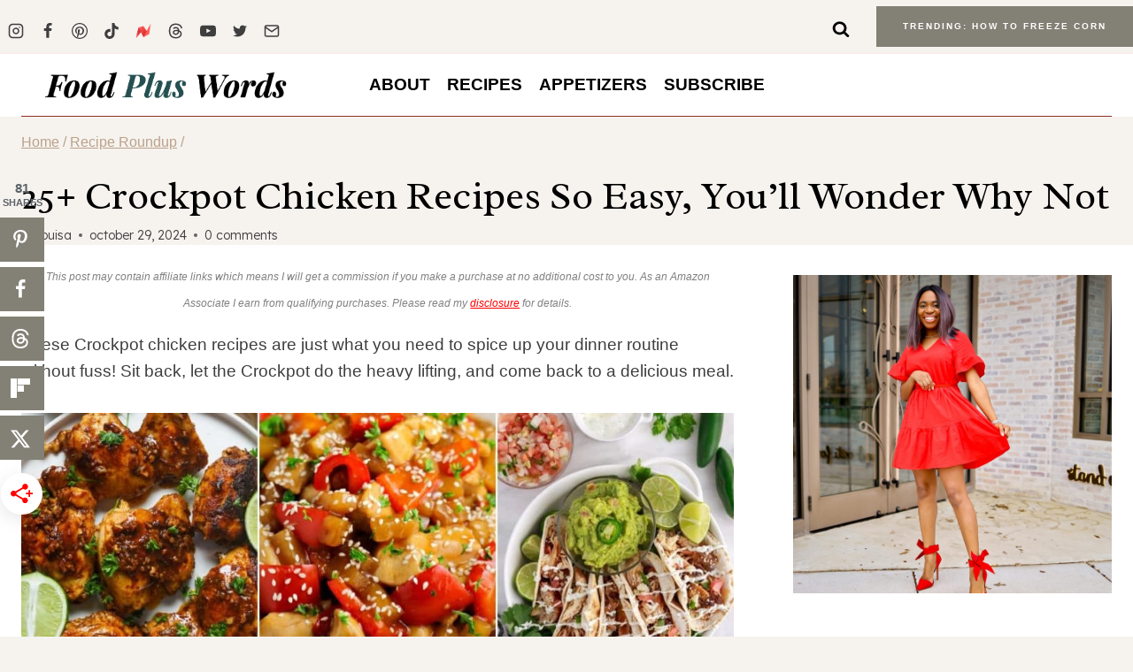

--- FILE ---
content_type: text/html; charset=UTF-8
request_url: https://foodpluswords.com/crockpot-chicken/
body_size: 66001
content:
<!doctype html>
<html lang="en-US" prefix="og: https://ogp.me/ns#" class="no-js" itemtype="https://schema.org/Blog" itemscope>
<head>
	<meta charset="UTF-8">
	<meta name="viewport" content="width=device-width, initial-scale=1, minimum-scale=1">
	<!-- Hubbub v.2.28.0 https://morehubbub.com/ -->
<meta property="og:locale" content="en_US" />
<meta property="og:type" content="article" />
<meta property="og:title" content="25+ Crockpot Chicken Recipes So Easy, You&#039;ll Wonder Why Not" />
<meta property="og:description" content="Tired of spending hours in the kitchen after a long day at work? Weeknights are hectic. You&#039;re tired and hungry; you last want to spend hours in the kitchen. Discover 25 crockpot chicken recipes that will make cooking dinner on a busy day easier!" />
<meta property="og:url" content="https://foodpluswords.com/crockpot-chicken/" />
<meta property="og:site_name" content="Food Plus Words" />
<meta property="og:updated_time" content="2024-10-29T13:00:12+00:00" />
<meta property="article:published_time" content="2024-10-29T13:00:00+00:00" />
<meta property="article:modified_time" content="2024-10-29T13:00:12+00:00" />
<meta name="twitter:card" content="summary_large_image" />
<meta name="twitter:title" content="25+ Crockpot Chicken Recipes So Easy, You&#039;ll Wonder Why Not" />
<meta name="twitter:description" content="Tired of spending hours in the kitchen after a long day at work? Weeknights are hectic. You&#039;re tired and hungry; you last want to spend hours in the kitchen. Discover 25 crockpot chicken recipes that will make cooking dinner on a busy day easier!" />
<meta class="flipboard-article" content="Tired of spending hours in the kitchen after a long day at work? Weeknights are hectic. You&#039;re tired and hungry; you last want to spend hours in the kitchen. Discover 25 crockpot chicken recipes that will make cooking dinner on a busy day easier!" />
<meta property="og:image" content="https://foodpluswords.com/wp-content/uploads/2024/02/HEALTHY-CROCKPOT-WHITE-CHICKEN-CHILI-BY-FOOD-PLUS-WORDS.jpg" />
<meta name="twitter:image" content="https://foodpluswords.com/wp-content/uploads/2024/02/HEALTHY-CROCKPOT-WHITE-CHICKEN-CHILI-BY-FOOD-PLUS-WORDS.jpg" />
<meta property="og:image:width" content="1200" />
<meta property="og:image:height" content="800" />
<!-- Hubbub v.2.28.0 https://morehubbub.com/ -->

<!-- Search Engine Optimization by Rank Math PRO - https://rankmath.com/ -->
<title>25+ Crockpot Chicken Recipes So Easy, You&#039;ll Wonder Why Not</title>
<style id="wpr-usedcss">img:is([sizes=auto i],[sizes^="auto," i]){contain-intrinsic-size:3000px 1500px}.entry-content:not(.single-content) .kb-table-of-content-nav{margin-bottom:30px}.kb-table-of-content-nav .kb-table-of-contents-title{font-size:110%;font-weight:700;display:block}.kb-table-of-content-nav .kb-table-of-content-wrap{border-style:solid;border-width:0;padding:var(--global-kb-spacing-sm,1.5rem)}.kb-table-of-content-nav .kb-table-of-content-wrap:after{clear:both;display:table;content:""}.kb-table-of-content-nav .kb-table-of-content-wrap .kb-table-of-content-list{margin:var(--global-kb-spacing-sm,1.5rem) 0 0 0;padding-left:1.75em;list-style:disc}.kb-table-of-content-nav .kb-table-of-content-wrap .kb-table-of-content-list .kb-table-of-contents__entry{color:inherit}.kb-table-of-content-nav .kb-table-of-content-wrap .kb-table-of-content-list li:last-child{margin-bottom:0}.kb-table-of-content-nav .kb-table-of-content-wrap .kb-table-of-content-link-style-underline_hover a{text-decoration:none}.kb-table-of-content-nav .kb-table-of-content-wrap .kb-table-of-content-link-style-underline_hover a:hover{text-decoration:underline}.kb-table-of-contents-title-wrap{display:flex;align-content:space-between;align-items:center;width:100%;border-style:solid;border-width:0}.kb-table-of-contents-title-wrap .kb-table-of-contents-title{flex-grow:1}.kb-table-of-contents-title-wrap .kb-table-of-contents-icon-trigger{display:block;background:rgba(0,0,0,0);height:24px;margin-left:auto;position:relative;transition:all ease-in-out .2s;width:24px;min-width:24px;padding:0;border-radius:0;color:inherit;border:0;box-shadow:none!important}.kb-toc-toggle-active .kb-toggle-icon-style-arrow .kb-table-of-contents-icon-trigger:before{transform:rotate(-45deg)}.kb-toc-toggle-active .kb-toggle-icon-style-arrow .kb-table-of-contents-icon-trigger:after{transform:rotate(45deg)}.kb-toggle-icon-style-arrow .kb-table-of-contents-icon-trigger:after,.kb-toggle-icon-style-arrow .kb-table-of-contents-icon-trigger:before{content:"";background-color:currentColor;height:2px;position:absolute;top:11px;transition:all ease-in-out .1333333333s;width:12px}.kb-toggle-icon-style-arrow .kb-table-of-contents-icon-trigger:before{left:2px;transform:rotate(45deg);transform-origin:50%}.kb-toggle-icon-style-arrow .kb-table-of-contents-icon-trigger:after{transform:rotate(-45deg);right:2px;transform-origin:50%}.kb-table-of-content-nav.kb-toc-toggle-hidden .kb-table-of-content-wrap .kb-table-of-content-list{height:0!important;padding:0!important;margin:0!important;overflow:hidden;visibility:hidden}.kb-table-of-contents-title-wrap .kb-table-of-contents-title-btn.kb-table-of-contents-toggle{box-shadow:none;background:rgba(0,0,0,0);color:inherit;text-transform:inherit;display:flex;align-content:space-between;align-items:center;width:100%;border-style:solid;border-width:0;padding:0;margin:0;text-align:inherit;border-radius:0;font-size:inherit;letter-spacing:inherit;font-family:inherit}img.emoji{display:inline!important;border:none!important;box-shadow:none!important;height:1em!important;width:1em!important;margin:0 .07em!important;vertical-align:-.1em!important;background:0 0!important;padding:0!important}:where(.wp-block-button__link){border-radius:9999px;box-shadow:none;padding:calc(.667em + 2px) calc(1.333em + 2px);text-decoration:none}:root :where(.wp-block-button .wp-block-button__link.is-style-outline),:root :where(.wp-block-button.is-style-outline>.wp-block-button__link){border:2px solid;padding:.667em 1.333em}:root :where(.wp-block-button .wp-block-button__link.is-style-outline:not(.has-text-color)),:root :where(.wp-block-button.is-style-outline>.wp-block-button__link:not(.has-text-color)){color:currentColor}:root :where(.wp-block-button .wp-block-button__link.is-style-outline:not(.has-background)),:root :where(.wp-block-button.is-style-outline>.wp-block-button__link:not(.has-background)){background-color:initial;background-image:none}:where(.wp-block-calendar table:not(.has-background) th){background:#ddd}.wp-block-columns{align-items:normal!important;box-sizing:border-box;display:flex;flex-wrap:wrap!important}@media (min-width:782px){.wp-block-columns{flex-wrap:nowrap!important}}@media (max-width:781px){.wp-block-columns:not(.is-not-stacked-on-mobile)>.wp-block-column{flex-basis:100%!important}}@media (min-width:782px){.wp-block-columns:not(.is-not-stacked-on-mobile)>.wp-block-column{flex-basis:0;flex-grow:1}.wp-block-columns:not(.is-not-stacked-on-mobile)>.wp-block-column[style*=flex-basis]{flex-grow:0}}:where(.wp-block-columns){margin-bottom:1.75em}:where(.wp-block-columns.has-background){padding:1.25em 2.375em}.wp-block-column{flex-grow:1;min-width:0;overflow-wrap:break-word;word-break:break-word}:where(.wp-block-post-comments input[type=submit]){border:none}:where(.wp-block-cover-image:not(.has-text-color)),:where(.wp-block-cover:not(.has-text-color)){color:#fff}:where(.wp-block-cover-image.is-light:not(.has-text-color)),:where(.wp-block-cover.is-light:not(.has-text-color)){color:#000}:root :where(.wp-block-cover h1:not(.has-text-color)),:root :where(.wp-block-cover h2:not(.has-text-color)),:root :where(.wp-block-cover h3:not(.has-text-color)),:root :where(.wp-block-cover h4:not(.has-text-color)),:root :where(.wp-block-cover h5:not(.has-text-color)),:root :where(.wp-block-cover h6:not(.has-text-color)),:root :where(.wp-block-cover p:not(.has-text-color)){color:inherit}:where(.wp-block-file){margin-bottom:1.5em}:where(.wp-block-file__button){border-radius:2em;display:inline-block;padding:.5em 1em}:where(.wp-block-file__button):is(a):active,:where(.wp-block-file__button):is(a):focus,:where(.wp-block-file__button):is(a):hover,:where(.wp-block-file__button):is(a):visited{box-shadow:none;color:#fff;opacity:.85;text-decoration:none}.wp-block-group{box-sizing:border-box}:where(.wp-block-group.wp-block-group-is-layout-constrained){position:relative}h1.has-background,h2.has-background,h3.has-background,h4.has-background,h5.has-background{padding:1.25em 2.375em}.wp-block-image>a,.wp-block-image>figure>a{display:inline-block}.wp-block-image img{box-sizing:border-box;height:auto;max-width:100%;vertical-align:bottom}.wp-block-image[style*=border-radius] img,.wp-block-image[style*=border-radius]>a{border-radius:inherit}.wp-block-image.aligncenter{text-align:center}.wp-block-image .aligncenter,.wp-block-image.aligncenter{display:table}.wp-block-image .aligncenter>figcaption,.wp-block-image.aligncenter>figcaption{caption-side:bottom;display:table-caption}.wp-block-image .aligncenter{margin-left:auto;margin-right:auto}.wp-block-image :where(figcaption){margin-bottom:1em;margin-top:.5em}:root :where(.wp-block-image.is-style-rounded img,.wp-block-image .is-style-rounded img){border-radius:9999px}.wp-block-image figure{margin:0}@keyframes show-content-image{0%{visibility:hidden}99%{visibility:hidden}to{visibility:visible}}:where(.wp-block-latest-comments:not([style*=line-height] .wp-block-latest-comments__comment)){line-height:1.1}:where(.wp-block-latest-comments:not([style*=line-height] .wp-block-latest-comments__comment-excerpt p)){line-height:1.8}.wp-block-latest-posts{box-sizing:border-box}.wp-block-latest-posts.wp-block-latest-posts__list{list-style:none}.wp-block-latest-posts.wp-block-latest-posts__list li{clear:both;overflow-wrap:break-word}:root :where(.wp-block-latest-posts.is-grid){padding:0}:root :where(.wp-block-latest-posts.wp-block-latest-posts__list){padding-left:0}ul{box-sizing:border-box}:root :where(.wp-block-list.has-background){padding:1.25em 2.375em}:where(.wp-block-navigation.has-background .wp-block-navigation-item a:not(.wp-element-button)),:where(.wp-block-navigation.has-background .wp-block-navigation-submenu a:not(.wp-element-button)){padding:.5em 1em}:where(.wp-block-navigation .wp-block-navigation__submenu-container .wp-block-navigation-item a:not(.wp-element-button)),:where(.wp-block-navigation .wp-block-navigation__submenu-container .wp-block-navigation-submenu a:not(.wp-element-button)),:where(.wp-block-navigation .wp-block-navigation__submenu-container .wp-block-navigation-submenu button.wp-block-navigation-item__content),:where(.wp-block-navigation .wp-block-navigation__submenu-container .wp-block-pages-list__item button.wp-block-navigation-item__content){padding:.5em 1em}:root :where(p.has-background){padding:1.25em 2.375em}:where(p.has-text-color:not(.has-link-color)) a{color:inherit}:where(.wp-block-post-comments-form) input:not([type=submit]),:where(.wp-block-post-comments-form) textarea{border:1px solid #949494;font-family:inherit;font-size:1em}:where(.wp-block-post-comments-form) input:where(:not([type=submit]):not([type=checkbox])),:where(.wp-block-post-comments-form) textarea{padding:calc(.667em + 2px)}:where(.wp-block-post-excerpt){box-sizing:border-box;margin-bottom:var(--wp--style--block-gap);margin-top:var(--wp--style--block-gap)}:where(.wp-block-preformatted.has-background){padding:1.25em 2.375em}.wp-block-search__button{margin-left:10px;word-break:normal}.wp-block-search__button.has-icon{line-height:0}.wp-block-search__button svg{height:1.25em;min-height:24px;min-width:24px;width:1.25em;fill:currentColor;vertical-align:text-bottom}:where(.wp-block-search__button){border:1px solid #ccc;padding:6px 10px}.wp-block-search__inside-wrapper{display:flex;flex:auto;flex-wrap:nowrap;max-width:100%}.wp-block-search__label{width:100%}.wp-block-search__input{appearance:none;border:1px solid #949494;flex-grow:1;margin-left:0;margin-right:0;min-width:3rem;padding:8px;text-decoration:unset!important}:where(.wp-block-search__input){font-family:inherit;font-size:inherit;font-style:inherit;font-weight:inherit;letter-spacing:inherit;line-height:inherit;text-transform:inherit}:where(.wp-block-search__button-inside .wp-block-search__inside-wrapper){border:1px solid #949494;box-sizing:border-box;padding:4px}:where(.wp-block-search__button-inside .wp-block-search__inside-wrapper) .wp-block-search__input{border:none;border-radius:0;padding:0 4px}:where(.wp-block-search__button-inside .wp-block-search__inside-wrapper) .wp-block-search__input:focus{outline:0}:where(.wp-block-search__button-inside .wp-block-search__inside-wrapper) :where(.wp-block-search__button){padding:4px 8px}.wp-block-search.aligncenter .wp-block-search__inside-wrapper{margin:auto}:root :where(.wp-block-separator.is-style-dots){height:auto;line-height:1;text-align:center}:root :where(.wp-block-separator.is-style-dots):before{color:currentColor;content:"···";font-family:serif;font-size:1.5em;letter-spacing:2em;padding-left:2em}:root :where(.wp-block-site-logo.is-style-rounded){border-radius:9999px}.wp-block-social-links{background:0 0;box-sizing:border-box;margin-left:0;padding-left:0;padding-right:0;text-indent:0}.wp-block-social-links .wp-social-link a,.wp-block-social-links .wp-social-link a:hover{border-bottom:0;box-shadow:none;text-decoration:none}.wp-block-social-links .wp-social-link svg{height:1em;width:1em}.wp-block-social-links .wp-social-link span:not(.screen-reader-text){font-size:.65em;margin-left:.5em;margin-right:.5em}.wp-block-social-links,.wp-block-social-links.has-normal-icon-size{font-size:24px}.wp-block-social-links.aligncenter{display:flex;justify-content:center}.wp-block-social-link{border-radius:9999px;display:block;height:auto}@media not (prefers-reduced-motion){.wp-block-image img.show{animation:.4s show-content-image}.wp-block-social-link{transition:transform .1s ease}}.wp-block-social-link a{align-items:center;display:flex;line-height:0}.wp-block-social-link:hover{transform:scale(1.1)}.wp-block-social-links .wp-block-social-link.wp-social-link{display:inline-block;margin:0;padding:0}.wp-block-social-links .wp-block-social-link.wp-social-link .wp-block-social-link-anchor,.wp-block-social-links .wp-block-social-link.wp-social-link .wp-block-social-link-anchor svg,.wp-block-social-links .wp-block-social-link.wp-social-link .wp-block-social-link-anchor:active,.wp-block-social-links .wp-block-social-link.wp-social-link .wp-block-social-link-anchor:hover,.wp-block-social-links .wp-block-social-link.wp-social-link .wp-block-social-link-anchor:visited{color:currentColor;fill:currentColor}:where(.wp-block-social-links:not(.is-style-logos-only)) .wp-social-link{background-color:#f0f0f0;color:#444}:where(.wp-block-social-links:not(.is-style-logos-only)) .wp-social-link-amazon{background-color:#f90;color:#fff}:where(.wp-block-social-links:not(.is-style-logos-only)) .wp-social-link-bandcamp{background-color:#1ea0c3;color:#fff}:where(.wp-block-social-links:not(.is-style-logos-only)) .wp-social-link-behance{background-color:#0757fe;color:#fff}:where(.wp-block-social-links:not(.is-style-logos-only)) .wp-social-link-bluesky{background-color:#0a7aff;color:#fff}:where(.wp-block-social-links:not(.is-style-logos-only)) .wp-social-link-codepen{background-color:#1e1f26;color:#fff}:where(.wp-block-social-links:not(.is-style-logos-only)) .wp-social-link-deviantart{background-color:#02e49b;color:#fff}:where(.wp-block-social-links:not(.is-style-logos-only)) .wp-social-link-discord{background-color:#5865f2;color:#fff}:where(.wp-block-social-links:not(.is-style-logos-only)) .wp-social-link-dribbble{background-color:#e94c89;color:#fff}:where(.wp-block-social-links:not(.is-style-logos-only)) .wp-social-link-dropbox{background-color:#4280ff;color:#fff}:where(.wp-block-social-links:not(.is-style-logos-only)) .wp-social-link-etsy{background-color:#f45800;color:#fff}:where(.wp-block-social-links:not(.is-style-logos-only)) .wp-social-link-facebook{background-color:#0866ff;color:#fff}:where(.wp-block-social-links:not(.is-style-logos-only)) .wp-social-link-fivehundredpx{background-color:#000;color:#fff}:where(.wp-block-social-links:not(.is-style-logos-only)) .wp-social-link-flickr{background-color:#0461dd;color:#fff}:where(.wp-block-social-links:not(.is-style-logos-only)) .wp-social-link-foursquare{background-color:#e65678;color:#fff}:where(.wp-block-social-links:not(.is-style-logos-only)) .wp-social-link-github{background-color:#24292d;color:#fff}:where(.wp-block-social-links:not(.is-style-logos-only)) .wp-social-link-goodreads{background-color:#eceadd;color:#382110}:where(.wp-block-social-links:not(.is-style-logos-only)) .wp-social-link-google{background-color:#ea4434;color:#fff}:where(.wp-block-social-links:not(.is-style-logos-only)) .wp-social-link-gravatar{background-color:#1d4fc4;color:#fff}:where(.wp-block-social-links:not(.is-style-logos-only)) .wp-social-link-instagram{background-color:#f00075;color:#fff}:where(.wp-block-social-links:not(.is-style-logos-only)) .wp-social-link-lastfm{background-color:#e21b24;color:#fff}:where(.wp-block-social-links:not(.is-style-logos-only)) .wp-social-link-linkedin{background-color:#0d66c2;color:#fff}:where(.wp-block-social-links:not(.is-style-logos-only)) .wp-social-link-mastodon{background-color:#3288d4;color:#fff}:where(.wp-block-social-links:not(.is-style-logos-only)) .wp-social-link-medium{background-color:#000;color:#fff}:where(.wp-block-social-links:not(.is-style-logos-only)) .wp-social-link-meetup{background-color:#f6405f;color:#fff}:where(.wp-block-social-links:not(.is-style-logos-only)) .wp-social-link-patreon{background-color:#000;color:#fff}:where(.wp-block-social-links:not(.is-style-logos-only)) .wp-social-link-pinterest{background-color:#e60122;color:#fff}:where(.wp-block-social-links:not(.is-style-logos-only)) .wp-social-link-pocket{background-color:#ef4155;color:#fff}:where(.wp-block-social-links:not(.is-style-logos-only)) .wp-social-link-reddit{background-color:#ff4500;color:#fff}:where(.wp-block-social-links:not(.is-style-logos-only)) .wp-social-link-skype{background-color:#0478d7;color:#fff}:where(.wp-block-social-links:not(.is-style-logos-only)) .wp-social-link-snapchat{background-color:#fefc00;color:#fff;stroke:#000}:where(.wp-block-social-links:not(.is-style-logos-only)) .wp-social-link-soundcloud{background-color:#ff5600;color:#fff}:where(.wp-block-social-links:not(.is-style-logos-only)) .wp-social-link-spotify{background-color:#1bd760;color:#fff}:where(.wp-block-social-links:not(.is-style-logos-only)) .wp-social-link-telegram{background-color:#2aabee;color:#fff}:where(.wp-block-social-links:not(.is-style-logos-only)) .wp-social-link-threads{background-color:#000;color:#fff}:where(.wp-block-social-links:not(.is-style-logos-only)) .wp-social-link-tiktok{background-color:#000;color:#fff}:where(.wp-block-social-links:not(.is-style-logos-only)) .wp-social-link-tumblr{background-color:#011835;color:#fff}:where(.wp-block-social-links:not(.is-style-logos-only)) .wp-social-link-twitch{background-color:#6440a4;color:#fff}:where(.wp-block-social-links:not(.is-style-logos-only)) .wp-social-link-twitter{background-color:#1da1f2;color:#fff}:where(.wp-block-social-links:not(.is-style-logos-only)) .wp-social-link-vimeo{background-color:#1eb7ea;color:#fff}:where(.wp-block-social-links:not(.is-style-logos-only)) .wp-social-link-vk{background-color:#4680c2;color:#fff}:where(.wp-block-social-links:not(.is-style-logos-only)) .wp-social-link-wordpress{background-color:#3499cd;color:#fff}:where(.wp-block-social-links:not(.is-style-logos-only)) .wp-social-link-whatsapp{background-color:#25d366;color:#fff}:where(.wp-block-social-links:not(.is-style-logos-only)) .wp-social-link-x{background-color:#000;color:#fff}:where(.wp-block-social-links:not(.is-style-logos-only)) .wp-social-link-yelp{background-color:#d32422;color:#fff}:where(.wp-block-social-links:not(.is-style-logos-only)) .wp-social-link-youtube{background-color:red;color:#fff}:where(.wp-block-social-links.is-style-logos-only) .wp-social-link{background:0 0}:where(.wp-block-social-links.is-style-logos-only) .wp-social-link svg{height:1.25em;width:1.25em}:where(.wp-block-social-links.is-style-logos-only) .wp-social-link-amazon{color:#f90}:where(.wp-block-social-links.is-style-logos-only) .wp-social-link-bandcamp{color:#1ea0c3}:where(.wp-block-social-links.is-style-logos-only) .wp-social-link-behance{color:#0757fe}:where(.wp-block-social-links.is-style-logos-only) .wp-social-link-bluesky{color:#0a7aff}:where(.wp-block-social-links.is-style-logos-only) .wp-social-link-codepen{color:#1e1f26}:where(.wp-block-social-links.is-style-logos-only) .wp-social-link-deviantart{color:#02e49b}:where(.wp-block-social-links.is-style-logos-only) .wp-social-link-discord{color:#5865f2}:where(.wp-block-social-links.is-style-logos-only) .wp-social-link-dribbble{color:#e94c89}:where(.wp-block-social-links.is-style-logos-only) .wp-social-link-dropbox{color:#4280ff}:where(.wp-block-social-links.is-style-logos-only) .wp-social-link-etsy{color:#f45800}:where(.wp-block-social-links.is-style-logos-only) .wp-social-link-facebook{color:#0866ff}:where(.wp-block-social-links.is-style-logos-only) .wp-social-link-fivehundredpx{color:#000}:where(.wp-block-social-links.is-style-logos-only) .wp-social-link-flickr{color:#0461dd}:where(.wp-block-social-links.is-style-logos-only) .wp-social-link-foursquare{color:#e65678}:where(.wp-block-social-links.is-style-logos-only) .wp-social-link-github{color:#24292d}:where(.wp-block-social-links.is-style-logos-only) .wp-social-link-goodreads{color:#382110}:where(.wp-block-social-links.is-style-logos-only) .wp-social-link-google{color:#ea4434}:where(.wp-block-social-links.is-style-logos-only) .wp-social-link-gravatar{color:#1d4fc4}:where(.wp-block-social-links.is-style-logos-only) .wp-social-link-instagram{color:#f00075}:where(.wp-block-social-links.is-style-logos-only) .wp-social-link-lastfm{color:#e21b24}:where(.wp-block-social-links.is-style-logos-only) .wp-social-link-linkedin{color:#0d66c2}:where(.wp-block-social-links.is-style-logos-only) .wp-social-link-mastodon{color:#3288d4}:where(.wp-block-social-links.is-style-logos-only) .wp-social-link-medium{color:#000}:where(.wp-block-social-links.is-style-logos-only) .wp-social-link-meetup{color:#f6405f}:where(.wp-block-social-links.is-style-logos-only) .wp-social-link-patreon{color:#000}:where(.wp-block-social-links.is-style-logos-only) .wp-social-link-pinterest{color:#e60122}:where(.wp-block-social-links.is-style-logos-only) .wp-social-link-pocket{color:#ef4155}:where(.wp-block-social-links.is-style-logos-only) .wp-social-link-reddit{color:#ff4500}:where(.wp-block-social-links.is-style-logos-only) .wp-social-link-skype{color:#0478d7}:where(.wp-block-social-links.is-style-logos-only) .wp-social-link-snapchat{color:#fff;stroke:#000}:where(.wp-block-social-links.is-style-logos-only) .wp-social-link-soundcloud{color:#ff5600}:where(.wp-block-social-links.is-style-logos-only) .wp-social-link-spotify{color:#1bd760}:where(.wp-block-social-links.is-style-logos-only) .wp-social-link-telegram{color:#2aabee}:where(.wp-block-social-links.is-style-logos-only) .wp-social-link-threads{color:#000}:where(.wp-block-social-links.is-style-logos-only) .wp-social-link-tiktok{color:#000}:where(.wp-block-social-links.is-style-logos-only) .wp-social-link-tumblr{color:#011835}:where(.wp-block-social-links.is-style-logos-only) .wp-social-link-twitch{color:#6440a4}:where(.wp-block-social-links.is-style-logos-only) .wp-social-link-twitter{color:#1da1f2}:where(.wp-block-social-links.is-style-logos-only) .wp-social-link-vimeo{color:#1eb7ea}:where(.wp-block-social-links.is-style-logos-only) .wp-social-link-vk{color:#4680c2}:where(.wp-block-social-links.is-style-logos-only) .wp-social-link-whatsapp{color:#25d366}:where(.wp-block-social-links.is-style-logos-only) .wp-social-link-wordpress{color:#3499cd}:where(.wp-block-social-links.is-style-logos-only) .wp-social-link-x{color:#000}:where(.wp-block-social-links.is-style-logos-only) .wp-social-link-yelp{color:#d32422}:where(.wp-block-social-links.is-style-logos-only) .wp-social-link-youtube{color:red}:root :where(.wp-block-social-links .wp-social-link a){padding:.25em}:root :where(.wp-block-social-links.is-style-logos-only .wp-social-link a){padding:0}:root :where(.wp-block-social-links.is-style-pill-shape .wp-social-link a){padding-left:.6666666667em;padding-right:.6666666667em}.wp-block-spacer{clear:both}:root :where(.wp-block-tag-cloud.is-style-outline){display:flex;flex-wrap:wrap;gap:1ch}:root :where(.wp-block-tag-cloud.is-style-outline a){border:1px solid;font-size:unset!important;margin-right:0;padding:1ch 2ch;text-decoration:none!important}:root :where(.wp-block-table-of-contents){box-sizing:border-box}:where(.wp-block-term-description){box-sizing:border-box;margin-bottom:var(--wp--style--block-gap);margin-top:var(--wp--style--block-gap)}:where(pre.wp-block-verse){font-family:inherit}.entry-content{counter-reset:footnotes}.wp-element-button{cursor:pointer}:root{--wp--preset--font-size--normal:16px;--wp--preset--font-size--huge:42px}.has-text-align-center{text-align:center}.aligncenter{clear:both}.screen-reader-text{border:0;clip-path:inset(50%);height:1px;margin:-1px;overflow:hidden;padding:0;position:absolute;width:1px;word-wrap:normal!important}.screen-reader-text:focus{background-color:#ddd;clip-path:none;color:#444;display:block;font-size:1em;height:auto;left:5px;line-height:normal;padding:15px 23px 14px;text-decoration:none;top:5px;width:auto;z-index:100000}html :where(.has-border-color){border-style:solid}html :where([style*=border-top-color]){border-top-style:solid}html :where([style*=border-right-color]){border-right-style:solid}html :where([style*=border-bottom-color]){border-bottom-style:solid}html :where([style*=border-left-color]){border-left-style:solid}html :where([style*=border-width]){border-style:solid}html :where([style*=border-top-width]){border-top-style:solid}html :where([style*=border-right-width]){border-right-style:solid}html :where([style*=border-bottom-width]){border-bottom-style:solid}html :where([style*=border-left-width]){border-left-style:solid}html :where(img[class*=wp-image-]){height:auto;max-width:100%}:where(figure){margin:0 0 1em}html :where(.is-position-sticky){--wp-admin--admin-bar--position-offset:var(--wp-admin--admin-bar--height,0px)}@media screen and (max-width:600px){html :where(.is-position-sticky){--wp-admin--admin-bar--position-offset:0px}}:root{--wp--preset--aspect-ratio--square:1;--wp--preset--aspect-ratio--4-3:4/3;--wp--preset--aspect-ratio--3-4:3/4;--wp--preset--aspect-ratio--3-2:3/2;--wp--preset--aspect-ratio--2-3:2/3;--wp--preset--aspect-ratio--16-9:16/9;--wp--preset--aspect-ratio--9-16:9/16;--wp--preset--color--black:#000000;--wp--preset--color--cyan-bluish-gray:#abb8c3;--wp--preset--color--white:#ffffff;--wp--preset--color--pale-pink:#f78da7;--wp--preset--color--vivid-red:#cf2e2e;--wp--preset--color--luminous-vivid-orange:#ff6900;--wp--preset--color--luminous-vivid-amber:#fcb900;--wp--preset--color--light-green-cyan:#7bdcb5;--wp--preset--color--vivid-green-cyan:#00d084;--wp--preset--color--pale-cyan-blue:#8ed1fc;--wp--preset--color--vivid-cyan-blue:#0693e3;--wp--preset--color--vivid-purple:#9b51e0;--wp--preset--color--theme-palette-1:var(--global-palette1);--wp--preset--color--theme-palette-2:var(--global-palette2);--wp--preset--color--theme-palette-3:var(--global-palette3);--wp--preset--color--theme-palette-4:var(--global-palette4);--wp--preset--color--theme-palette-5:var(--global-palette5);--wp--preset--color--theme-palette-6:var(--global-palette6);--wp--preset--color--theme-palette-7:var(--global-palette7);--wp--preset--color--theme-palette-8:var(--global-palette8);--wp--preset--color--theme-palette-9:var(--global-palette9);--wp--preset--gradient--vivid-cyan-blue-to-vivid-purple:linear-gradient(135deg,rgba(6, 147, 227, 1) 0%,rgb(155, 81, 224) 100%);--wp--preset--gradient--light-green-cyan-to-vivid-green-cyan:linear-gradient(135deg,rgb(122, 220, 180) 0%,rgb(0, 208, 130) 100%);--wp--preset--gradient--luminous-vivid-amber-to-luminous-vivid-orange:linear-gradient(135deg,rgba(252, 185, 0, 1) 0%,rgba(255, 105, 0, 1) 100%);--wp--preset--gradient--luminous-vivid-orange-to-vivid-red:linear-gradient(135deg,rgba(255, 105, 0, 1) 0%,rgb(207, 46, 46) 100%);--wp--preset--gradient--very-light-gray-to-cyan-bluish-gray:linear-gradient(135deg,rgb(238, 238, 238) 0%,rgb(169, 184, 195) 100%);--wp--preset--gradient--cool-to-warm-spectrum:linear-gradient(135deg,rgb(74, 234, 220) 0%,rgb(151, 120, 209) 20%,rgb(207, 42, 186) 40%,rgb(238, 44, 130) 60%,rgb(251, 105, 98) 80%,rgb(254, 248, 76) 100%);--wp--preset--gradient--blush-light-purple:linear-gradient(135deg,rgb(255, 206, 236) 0%,rgb(152, 150, 240) 100%);--wp--preset--gradient--blush-bordeaux:linear-gradient(135deg,rgb(254, 205, 165) 0%,rgb(254, 45, 45) 50%,rgb(107, 0, 62) 100%);--wp--preset--gradient--luminous-dusk:linear-gradient(135deg,rgb(255, 203, 112) 0%,rgb(199, 81, 192) 50%,rgb(65, 88, 208) 100%);--wp--preset--gradient--pale-ocean:linear-gradient(135deg,rgb(255, 245, 203) 0%,rgb(182, 227, 212) 50%,rgb(51, 167, 181) 100%);--wp--preset--gradient--electric-grass:linear-gradient(135deg,rgb(202, 248, 128) 0%,rgb(113, 206, 126) 100%);--wp--preset--gradient--midnight:linear-gradient(135deg,rgb(2, 3, 129) 0%,rgb(40, 116, 252) 100%);--wp--preset--font-size--small:var(--global-font-size-small);--wp--preset--font-size--medium:var(--global-font-size-medium);--wp--preset--font-size--large:var(--global-font-size-large);--wp--preset--font-size--x-large:42px;--wp--preset--font-size--larger:var(--global-font-size-larger);--wp--preset--font-size--xxlarge:var(--global-font-size-xxlarge);--wp--preset--spacing--20:0.44rem;--wp--preset--spacing--30:0.67rem;--wp--preset--spacing--40:1rem;--wp--preset--spacing--50:1.5rem;--wp--preset--spacing--60:2.25rem;--wp--preset--spacing--70:3.38rem;--wp--preset--spacing--80:5.06rem;--wp--preset--shadow--natural:6px 6px 9px rgba(0, 0, 0, .2);--wp--preset--shadow--deep:12px 12px 50px rgba(0, 0, 0, .4);--wp--preset--shadow--sharp:6px 6px 0px rgba(0, 0, 0, .2);--wp--preset--shadow--outlined:6px 6px 0px -3px rgba(255, 255, 255, 1),6px 6px rgba(0, 0, 0, 1);--wp--preset--shadow--crisp:6px 6px 0px rgba(0, 0, 0, 1)}:where(.is-layout-flex){gap:.5em}:where(.is-layout-grid){gap:.5em}body .is-layout-flex{display:flex}.is-layout-flex{flex-wrap:wrap;align-items:center}.is-layout-flex>:is(*,div){margin:0}:where(.wp-block-post-template.is-layout-flex){gap:1.25em}:where(.wp-block-post-template.is-layout-grid){gap:1.25em}:where(.wp-block-columns.is-layout-flex){gap:2em}:where(.wp-block-columns.is-layout-grid){gap:2em}:root :where(.wp-block-pullquote){font-size:1.5em;line-height:1.6}#dpsp-content-bottom{margin-top:1.2em}.dpsp-networks-btns-wrapper{margin:0!important;padding:0!important;list-style:none!important}.dpsp-networks-btns-wrapper:after{display:block;clear:both;height:0;content:""}.dpsp-networks-btns-wrapper li{float:left;margin:0;padding:0;border:0;list-style-type:none!important;-webkit-transition:.15s ease-in;-moz-transition:.15s ease-in;-o-transition:.15s ease-in;transition:all .15s ease-in}.dpsp-networks-btns-wrapper li:before{display:none!important}.dpsp-networks-btns-wrapper li:first-child{margin-left:0!important}.dpsp-networks-btns-wrapper .dpsp-network-btn{display:flex;position:relative;-moz-box-sizing:border-box;box-sizing:border-box;width:100%;min-width:40px;height:40px;max-height:40px;padding:0;border:2px solid;border-radius:0;box-shadow:none;font-family:Arial,sans-serif;font-size:14px;font-weight:700;line-height:36px;text-align:center;vertical-align:middle;text-decoration:none!important;text-transform:unset!important;cursor:pointer;-webkit-transition:.15s ease-in;-moz-transition:.15s ease-in;-o-transition:.15s ease-in;transition:all .15s ease-in}.dpsp-networks-btns-wrapper .dpsp-network-btn .dpsp-network-label{padding-right:.5em;padding-left:.5em}.dpsp-networks-btns-wrapper .dpsp-network-btn.dpsp-has-count .dpsp-network-label{padding-right:.25em}@media screen and (max-width:480px){.dpsp-no-labels-mobile .dpsp-network-label{display:none!important}}.dpsp-networks-btns-wrapper.dpsp-column-auto .dpsp-network-btn.dpsp-no-label{width:40px}.dpsp-button-style-7 .dpsp-networks-btns-wrapper.dpsp-column-auto:not(.dpsp-networks-btns-sidebar):not(.dpsp-networks-btns-sticky-bar) .dpsp-network-btn.dpsp-no-label .dpsp-network-icon{left:-2px}.dpsp-networks-btns-wrapper .dpsp-network-btn:focus,.dpsp-networks-btns-wrapper .dpsp-network-btn:hover{border:2px solid;outline:0;box-shadow:0 0 0 3px rgba(21,156,228,.4);box-shadow:0 0 0 3px var(--networkHover)}.dpsp-networks-btns-wrapper .dpsp-network-btn:after{display:block;clear:both;height:0;content:""}.dpsp-networks-btns-wrapper.dpsp-column-auto .dpsp-network-btn.dpsp-no-label{padding-left:0!important}.dpsp-networks-btns-wrapper .dpsp-network-btn .dpsp-network-count{padding-right:.5em;padding-left:.25em;font-size:13px;font-weight:400;white-space:nowrap}.dpsp-networks-btns-wrapper.dpsp-networks-btns-sidebar .dpsp-network-btn .dpsp-network-count{position:absolute;bottom:0;left:0;width:100%;height:20px;margin-left:0;padding-left:.5em;font-size:11px;line-height:20px;text-align:center}.dpsp-shape-circle .dpsp-networks-btns-wrapper:not(.dpsp-networks-btns-sidebar) .dpsp-network-btn:not(.dpsp-no-label){padding-right:10px}.dpsp-no-labels .dpsp-networks-btns-wrapper .dpsp-network-btn{padding:0!important;text-align:center}.dpsp-facebook{--networkAccent:#334d87;--networkColor:#3a579a;--networkHover:rgba(51, 77, 135, .4)}.dpsp-networks-btns-wrapper .dpsp-network-btn.dpsp-facebook{border-color:#3a579a;color:#3a579a;background:#3a579a}.dpsp-networks-btns-wrapper .dpsp-network-btn.dpsp-facebook:not(:hover):not(:active){color:#3a579a}.dpsp-networks-btns-wrapper .dpsp-network-btn.dpsp-facebook .dpsp-network-icon{border-color:#3a579a;color:#3a579a;background:#3a579a}.dpsp-networks-btns-wrapper .dpsp-network-btn.dpsp-facebook .dpsp-network-icon.dpsp-network-icon-outlined .dpsp-network-icon-inner>svg{fill:none!important;stroke:var(--customNetworkColor,var(--networkColor,#3a579a));stroke-width:1}.dpsp-networks-btns-wrapper .dpsp-network-btn.dpsp-facebook .dpsp-network-icon .dpsp-network-icon-inner>svg{fill:var(--customNetworkColor,var(--networkColor,#3a579a))}.dpsp-networks-btns-wrapper .dpsp-network-btn.dpsp-facebook .dpsp-network-icon .dpsp-network-icon-inner>svg>svg{fill:var(--customNetworkColor,var(--networkColor,#3a579a));stroke:var(--customNetworkColor,var(--networkColor,#3a579a));stroke-width:1}.dpsp-networks-btns-wrapper .dpsp-network-btn.dpsp-facebook:focus,.dpsp-networks-btns-wrapper .dpsp-network-btn.dpsp-facebook:focus .dpsp-network-icon,.dpsp-networks-btns-wrapper .dpsp-network-btn.dpsp-facebook:hover,.dpsp-networks-btns-wrapper .dpsp-network-btn.dpsp-facebook:hover .dpsp-network-icon{border-color:#334d87;color:#334d87;background:#334d87}.dpsp-networks-btns-wrapper .dpsp-network-btn.dpsp-facebook:focus .dpsp-network-icon .dpsp-network-icon-inner>svg,.dpsp-networks-btns-wrapper .dpsp-network-btn.dpsp-facebook:hover .dpsp-network-icon .dpsp-network-icon-inner>svg{fill:#334d87}.dpsp-networks-btns-wrapper .dpsp-network-btn.dpsp-facebook:focus .dpsp-network-icon .dpsp-network-icon-inner>svg>svg,.dpsp-networks-btns-wrapper .dpsp-network-btn.dpsp-facebook:hover .dpsp-network-icon .dpsp-network-icon-inner>svg>svg{fill:var(--customNetworkHoverColor,var(--networkHover,#334d87));stroke:var(--customNetworkHoverColor,var(--networkHover,#334d87))}.dpsp-x{--networkAccent:#000;--networkColor:#000;--networkHover:rgba(0, 0, 0, .4)}.dpsp-networks-btns-wrapper .dpsp-network-btn.dpsp-x{border-color:#000;color:#000;background:#000}.dpsp-networks-btns-wrapper .dpsp-network-btn.dpsp-x:not(:hover):not(:active){color:#000}.dpsp-networks-btns-wrapper .dpsp-network-btn.dpsp-x .dpsp-network-icon{border-color:#000;color:#000;background:#000}.dpsp-networks-btns-wrapper .dpsp-network-btn.dpsp-x .dpsp-network-icon.dpsp-network-icon-outlined .dpsp-network-icon-inner>svg{fill:none!important;stroke:var(--customNetworkColor,var(--networkColor,#000));stroke-width:1}.dpsp-networks-btns-wrapper .dpsp-network-btn.dpsp-x .dpsp-network-icon .dpsp-network-icon-inner>svg{fill:var(--customNetworkColor,var(--networkColor,#000))}.dpsp-networks-btns-wrapper .dpsp-network-btn.dpsp-x .dpsp-network-icon .dpsp-network-icon-inner>svg>svg{fill:var(--customNetworkColor,var(--networkColor,#000));stroke:var(--customNetworkColor,var(--networkColor,#000));stroke-width:1}.dpsp-networks-btns-wrapper .dpsp-network-btn.dpsp-x:focus,.dpsp-networks-btns-wrapper .dpsp-network-btn.dpsp-x:focus .dpsp-network-icon,.dpsp-networks-btns-wrapper .dpsp-network-btn.dpsp-x:hover,.dpsp-networks-btns-wrapper .dpsp-network-btn.dpsp-x:hover .dpsp-network-icon{border-color:#000;color:#000;background:#000}.dpsp-networks-btns-wrapper .dpsp-network-btn.dpsp-x:focus .dpsp-network-icon .dpsp-network-icon-inner>svg,.dpsp-networks-btns-wrapper .dpsp-network-btn.dpsp-x:hover .dpsp-network-icon .dpsp-network-icon-inner>svg{fill:#000}.dpsp-networks-btns-wrapper .dpsp-network-btn.dpsp-x:focus .dpsp-network-icon .dpsp-network-icon-inner>svg>svg,.dpsp-networks-btns-wrapper .dpsp-network-btn.dpsp-x:hover .dpsp-network-icon .dpsp-network-icon-inner>svg>svg{fill:var(--customNetworkHoverColor,var(--networkHover,#000));stroke:var(--customNetworkHoverColor,var(--networkHover,#000))}.dpsp-pinterest{--networkAccent:#b31e24;--networkColor:#c92228;--networkHover:rgba(179, 30, 36, .4)}.dpsp-networks-btns-wrapper .dpsp-network-btn.dpsp-pinterest{border-color:#c92228;color:#c92228;background:#c92228}.dpsp-networks-btns-wrapper .dpsp-network-btn.dpsp-pinterest:not(:hover):not(:active){color:#c92228}.dpsp-networks-btns-wrapper .dpsp-network-btn.dpsp-pinterest .dpsp-network-icon{border-color:#c92228;color:#c92228;background:#c92228}.dpsp-networks-btns-wrapper .dpsp-network-btn.dpsp-pinterest .dpsp-network-icon.dpsp-network-icon-outlined .dpsp-network-icon-inner>svg{fill:none!important;stroke:var(--customNetworkColor,var(--networkColor,#c92228));stroke-width:1}.dpsp-networks-btns-wrapper .dpsp-network-btn.dpsp-pinterest .dpsp-network-icon .dpsp-network-icon-inner>svg{fill:var(--customNetworkColor,var(--networkColor,#c92228))}.dpsp-networks-btns-wrapper .dpsp-network-btn.dpsp-pinterest .dpsp-network-icon .dpsp-network-icon-inner>svg>svg{fill:var(--customNetworkColor,var(--networkColor,#c92228));stroke:var(--customNetworkColor,var(--networkColor,#c92228));stroke-width:1}.dpsp-networks-btns-wrapper .dpsp-network-btn.dpsp-pinterest:focus,.dpsp-networks-btns-wrapper .dpsp-network-btn.dpsp-pinterest:focus .dpsp-network-icon,.dpsp-networks-btns-wrapper .dpsp-network-btn.dpsp-pinterest:hover,.dpsp-networks-btns-wrapper .dpsp-network-btn.dpsp-pinterest:hover .dpsp-network-icon{border-color:#b31e24;color:#b31e24;background:#b31e24}.dpsp-networks-btns-wrapper .dpsp-network-btn.dpsp-pinterest:focus .dpsp-network-icon .dpsp-network-icon-inner>svg,.dpsp-networks-btns-wrapper .dpsp-network-btn.dpsp-pinterest:hover .dpsp-network-icon .dpsp-network-icon-inner>svg{fill:#b31e24}.dpsp-networks-btns-wrapper .dpsp-network-btn.dpsp-pinterest:focus .dpsp-network-icon .dpsp-network-icon-inner>svg>svg,.dpsp-networks-btns-wrapper .dpsp-network-btn.dpsp-pinterest:hover .dpsp-network-icon .dpsp-network-icon-inner>svg>svg{fill:var(--customNetworkHoverColor,var(--networkHover,#b31e24));stroke:var(--customNetworkHoverColor,var(--networkHover,#b31e24))}.dpsp-whatsapp{--networkAccent:#21c960;--networkColor:#25d366;--networkHover:rgba(33, 201, 96, .4)}.dpsp-networks-btns-wrapper .dpsp-network-btn.dpsp-whatsapp{border-color:#25d366;color:#25d366;background:#25d366}.dpsp-networks-btns-wrapper .dpsp-network-btn.dpsp-whatsapp:not(:hover):not(:active){color:#25d366}.dpsp-networks-btns-wrapper .dpsp-network-btn.dpsp-whatsapp .dpsp-network-icon{border-color:#25d366;color:#25d366;background:#25d366}.dpsp-networks-btns-wrapper .dpsp-network-btn.dpsp-whatsapp .dpsp-network-icon.dpsp-network-icon-outlined .dpsp-network-icon-inner>svg{fill:none!important;stroke:var(--customNetworkColor,var(--networkColor,#25d366));stroke-width:1}.dpsp-networks-btns-wrapper .dpsp-network-btn.dpsp-whatsapp .dpsp-network-icon .dpsp-network-icon-inner>svg{fill:var(--customNetworkColor,var(--networkColor,#25d366))}.dpsp-networks-btns-wrapper .dpsp-network-btn.dpsp-whatsapp .dpsp-network-icon .dpsp-network-icon-inner>svg>svg{fill:var(--customNetworkColor,var(--networkColor,#25d366));stroke:var(--customNetworkColor,var(--networkColor,#25d366));stroke-width:1}.dpsp-networks-btns-wrapper .dpsp-network-btn.dpsp-whatsapp:focus,.dpsp-networks-btns-wrapper .dpsp-network-btn.dpsp-whatsapp:focus .dpsp-network-icon,.dpsp-networks-btns-wrapper .dpsp-network-btn.dpsp-whatsapp:hover,.dpsp-networks-btns-wrapper .dpsp-network-btn.dpsp-whatsapp:hover .dpsp-network-icon{border-color:#21c960;color:#21c960;background:#21c960}.dpsp-networks-btns-wrapper .dpsp-network-btn.dpsp-whatsapp:focus .dpsp-network-icon .dpsp-network-icon-inner>svg,.dpsp-networks-btns-wrapper .dpsp-network-btn.dpsp-whatsapp:hover .dpsp-network-icon .dpsp-network-icon-inner>svg{fill:#21c960}.dpsp-networks-btns-wrapper .dpsp-network-btn.dpsp-whatsapp:focus .dpsp-network-icon .dpsp-network-icon-inner>svg>svg,.dpsp-networks-btns-wrapper .dpsp-network-btn.dpsp-whatsapp:hover .dpsp-network-icon .dpsp-network-icon-inner>svg>svg{fill:var(--customNetworkHoverColor,var(--networkHover,#21c960));stroke:var(--customNetworkHoverColor,var(--networkHover,#21c960))}.dpsp-email{--networkAccent:#239e57;--networkColor:#27ae60;--networkHover:rgba(35, 158, 87, .4)}.dpsp-networks-btns-wrapper .dpsp-network-btn.dpsp-email{border-color:#27ae60;color:#27ae60;background:#27ae60}.dpsp-networks-btns-wrapper .dpsp-network-btn.dpsp-email:not(:hover):not(:active){color:#27ae60}.dpsp-networks-btns-wrapper .dpsp-network-btn.dpsp-email .dpsp-network-icon{border-color:#27ae60;color:#27ae60;background:#27ae60}.dpsp-networks-btns-wrapper .dpsp-network-btn.dpsp-email .dpsp-network-icon.dpsp-network-icon-outlined .dpsp-network-icon-inner>svg{fill:none!important;stroke:var(--customNetworkColor,var(--networkColor,#27ae60));stroke-width:1}.dpsp-networks-btns-wrapper .dpsp-network-btn.dpsp-email .dpsp-network-icon .dpsp-network-icon-inner>svg{fill:var(--customNetworkColor,var(--networkColor,#27ae60))}.dpsp-networks-btns-wrapper .dpsp-network-btn.dpsp-email .dpsp-network-icon .dpsp-network-icon-inner>svg>svg{fill:var(--customNetworkColor,var(--networkColor,#27ae60));stroke:var(--customNetworkColor,var(--networkColor,#27ae60));stroke-width:1}.dpsp-networks-btns-wrapper .dpsp-network-btn.dpsp-email:focus,.dpsp-networks-btns-wrapper .dpsp-network-btn.dpsp-email:focus .dpsp-network-icon,.dpsp-networks-btns-wrapper .dpsp-network-btn.dpsp-email:hover,.dpsp-networks-btns-wrapper .dpsp-network-btn.dpsp-email:hover .dpsp-network-icon{border-color:#239e57;color:#239e57;background:#239e57}.dpsp-networks-btns-wrapper .dpsp-network-btn.dpsp-email:focus .dpsp-network-icon .dpsp-network-icon-inner>svg,.dpsp-networks-btns-wrapper .dpsp-network-btn.dpsp-email:hover .dpsp-network-icon .dpsp-network-icon-inner>svg{fill:#239e57}.dpsp-networks-btns-wrapper .dpsp-network-btn.dpsp-email:focus .dpsp-network-icon .dpsp-network-icon-inner>svg>svg,.dpsp-networks-btns-wrapper .dpsp-network-btn.dpsp-email:hover .dpsp-network-icon .dpsp-network-icon-inner>svg>svg{fill:var(--customNetworkHoverColor,var(--networkHover,#239e57));stroke:var(--customNetworkHoverColor,var(--networkHover,#239e57))}.dpsp-buffer{--networkAccent:#21282f;--networkColor:#29323b;--networkHover:rgba(33, 40, 47, .4)}.dpsp-networks-btns-wrapper .dpsp-network-btn.dpsp-buffer{border-color:#29323b;color:#29323b;background:#29323b}.dpsp-networks-btns-wrapper .dpsp-network-btn.dpsp-buffer:not(:hover):not(:active){color:#29323b}.dpsp-networks-btns-wrapper .dpsp-network-btn.dpsp-buffer .dpsp-network-icon{border-color:#29323b;color:#29323b;background:#29323b}.dpsp-networks-btns-wrapper .dpsp-network-btn.dpsp-buffer .dpsp-network-icon.dpsp-network-icon-outlined .dpsp-network-icon-inner>svg{fill:none!important;stroke:var(--customNetworkColor,var(--networkColor,#29323b));stroke-width:1}.dpsp-networks-btns-wrapper .dpsp-network-btn.dpsp-buffer .dpsp-network-icon .dpsp-network-icon-inner>svg{fill:var(--customNetworkColor,var(--networkColor,#29323b))}.dpsp-networks-btns-wrapper .dpsp-network-btn.dpsp-buffer .dpsp-network-icon .dpsp-network-icon-inner>svg>svg{fill:var(--customNetworkColor,var(--networkColor,#29323b));stroke:var(--customNetworkColor,var(--networkColor,#29323b));stroke-width:1}.dpsp-networks-btns-wrapper .dpsp-network-btn.dpsp-buffer:focus,.dpsp-networks-btns-wrapper .dpsp-network-btn.dpsp-buffer:focus .dpsp-network-icon,.dpsp-networks-btns-wrapper .dpsp-network-btn.dpsp-buffer:hover,.dpsp-networks-btns-wrapper .dpsp-network-btn.dpsp-buffer:hover .dpsp-network-icon{border-color:#21282f;color:#21282f;background:#21282f}.dpsp-networks-btns-wrapper .dpsp-network-btn.dpsp-buffer:focus .dpsp-network-icon .dpsp-network-icon-inner>svg,.dpsp-networks-btns-wrapper .dpsp-network-btn.dpsp-buffer:hover .dpsp-network-icon .dpsp-network-icon-inner>svg{fill:#21282f}.dpsp-networks-btns-wrapper .dpsp-network-btn.dpsp-buffer:focus .dpsp-network-icon .dpsp-network-icon-inner>svg>svg,.dpsp-networks-btns-wrapper .dpsp-network-btn.dpsp-buffer:hover .dpsp-network-icon .dpsp-network-icon-inner>svg>svg{fill:var(--customNetworkHoverColor,var(--networkHover,#21282f));stroke:var(--customNetworkHoverColor,var(--networkHover,#21282f))}.dpsp-flipboard{--networkAccent:#d21d1d;--networkColor:#e12828;--networkHover:rgba(210, 29, 29, .4)}.dpsp-networks-btns-wrapper .dpsp-network-btn.dpsp-flipboard{border-color:#e12828;color:#e12828;background:#e12828}.dpsp-networks-btns-wrapper .dpsp-network-btn.dpsp-flipboard:not(:hover):not(:active){color:#e12828}.dpsp-networks-btns-wrapper .dpsp-network-btn.dpsp-flipboard .dpsp-network-icon{border-color:#e12828;color:#e12828;background:#e12828}.dpsp-networks-btns-wrapper .dpsp-network-btn.dpsp-flipboard .dpsp-network-icon.dpsp-network-icon-outlined .dpsp-network-icon-inner>svg{fill:none!important;stroke:var(--customNetworkColor,var(--networkColor,#e12828));stroke-width:1}.dpsp-networks-btns-wrapper .dpsp-network-btn.dpsp-flipboard .dpsp-network-icon .dpsp-network-icon-inner>svg{fill:var(--customNetworkColor,var(--networkColor,#e12828))}.dpsp-networks-btns-wrapper .dpsp-network-btn.dpsp-flipboard .dpsp-network-icon .dpsp-network-icon-inner>svg>svg{fill:var(--customNetworkColor,var(--networkColor,#e12828));stroke:var(--customNetworkColor,var(--networkColor,#e12828));stroke-width:1}.dpsp-networks-btns-wrapper .dpsp-network-btn.dpsp-flipboard:focus,.dpsp-networks-btns-wrapper .dpsp-network-btn.dpsp-flipboard:focus .dpsp-network-icon,.dpsp-networks-btns-wrapper .dpsp-network-btn.dpsp-flipboard:hover,.dpsp-networks-btns-wrapper .dpsp-network-btn.dpsp-flipboard:hover .dpsp-network-icon{border-color:#d21d1d;color:#d21d1d;background:#d21d1d}.dpsp-networks-btns-wrapper .dpsp-network-btn.dpsp-flipboard:focus .dpsp-network-icon .dpsp-network-icon-inner>svg,.dpsp-networks-btns-wrapper .dpsp-network-btn.dpsp-flipboard:hover .dpsp-network-icon .dpsp-network-icon-inner>svg{fill:#d21d1d}.dpsp-networks-btns-wrapper .dpsp-network-btn.dpsp-flipboard:focus .dpsp-network-icon .dpsp-network-icon-inner>svg>svg,.dpsp-networks-btns-wrapper .dpsp-network-btn.dpsp-flipboard:hover .dpsp-network-icon .dpsp-network-icon-inner>svg>svg{fill:var(--customNetworkHoverColor,var(--networkHover,#d21d1d));stroke:var(--customNetworkHoverColor,var(--networkHover,#d21d1d))}.dpsp-threads{--networkAccent:#000;--networkColor:#000;--networkHover:rgba(0, 0, 0, .4)}.dpsp-networks-btns-wrapper .dpsp-network-btn.dpsp-threads{border-color:#000;color:#000;background:#000}.dpsp-networks-btns-wrapper .dpsp-network-btn.dpsp-threads:not(:hover):not(:active){color:#000}.dpsp-networks-btns-wrapper .dpsp-network-btn.dpsp-threads .dpsp-network-icon{border-color:#000;color:#000;background:#000}.dpsp-networks-btns-wrapper .dpsp-network-btn.dpsp-threads .dpsp-network-icon.dpsp-network-icon-outlined .dpsp-network-icon-inner>svg{fill:none!important;stroke:var(--customNetworkColor,var(--networkColor,#000));stroke-width:1}.dpsp-networks-btns-wrapper .dpsp-network-btn.dpsp-threads .dpsp-network-icon .dpsp-network-icon-inner>svg{fill:var(--customNetworkColor,var(--networkColor,#000))}.dpsp-networks-btns-wrapper .dpsp-network-btn.dpsp-threads .dpsp-network-icon .dpsp-network-icon-inner>svg>svg{fill:var(--customNetworkColor,var(--networkColor,#000));stroke:var(--customNetworkColor,var(--networkColor,#000));stroke-width:1}.dpsp-networks-btns-wrapper .dpsp-network-btn.dpsp-threads:focus,.dpsp-networks-btns-wrapper .dpsp-network-btn.dpsp-threads:focus .dpsp-network-icon,.dpsp-networks-btns-wrapper .dpsp-network-btn.dpsp-threads:hover,.dpsp-networks-btns-wrapper .dpsp-network-btn.dpsp-threads:hover .dpsp-network-icon{border-color:#000;color:#000;background:#000}.dpsp-networks-btns-wrapper .dpsp-network-btn.dpsp-threads:focus .dpsp-network-icon .dpsp-network-icon-inner>svg,.dpsp-networks-btns-wrapper .dpsp-network-btn.dpsp-threads:hover .dpsp-network-icon .dpsp-network-icon-inner>svg{fill:#000}.dpsp-networks-btns-wrapper .dpsp-network-btn.dpsp-threads:focus .dpsp-network-icon .dpsp-network-icon-inner>svg>svg,.dpsp-networks-btns-wrapper .dpsp-network-btn.dpsp-threads:hover .dpsp-network-icon .dpsp-network-icon-inner>svg>svg{fill:var(--customNetworkHoverColor,var(--networkHover,#000));stroke:var(--customNetworkHoverColor,var(--networkHover,#000))}.dpsp-mastodon{--networkAccent:#8c8dff;--networkColor:#8c8dff;--networkHover:rgba(140, 141, 255, .4)}.dpsp-networks-btns-wrapper .dpsp-network-btn.dpsp-mastodon{border-color:#8c8dff;color:#8c8dff;background:#8c8dff}.dpsp-networks-btns-wrapper .dpsp-network-btn.dpsp-mastodon:not(:hover):not(:active){color:#8c8dff}.dpsp-networks-btns-wrapper .dpsp-network-btn.dpsp-mastodon .dpsp-network-icon{border-color:#8c8dff;color:#8c8dff;background:#8c8dff}.dpsp-networks-btns-wrapper .dpsp-network-btn.dpsp-mastodon .dpsp-network-icon.dpsp-network-icon-outlined .dpsp-network-icon-inner>svg{fill:none!important;stroke:var(--customNetworkColor,var(--networkColor,#8c8dff));stroke-width:1}.dpsp-networks-btns-wrapper .dpsp-network-btn.dpsp-mastodon .dpsp-network-icon .dpsp-network-icon-inner>svg{fill:var(--customNetworkColor,var(--networkColor,#8c8dff))}.dpsp-networks-btns-wrapper .dpsp-network-btn.dpsp-mastodon .dpsp-network-icon .dpsp-network-icon-inner>svg>svg{fill:var(--customNetworkColor,var(--networkColor,#8c8dff));stroke:var(--customNetworkColor,var(--networkColor,#8c8dff));stroke-width:1}.dpsp-networks-btns-wrapper .dpsp-network-btn.dpsp-mastodon:focus,.dpsp-networks-btns-wrapper .dpsp-network-btn.dpsp-mastodon:focus .dpsp-network-icon,.dpsp-networks-btns-wrapper .dpsp-network-btn.dpsp-mastodon:hover,.dpsp-networks-btns-wrapper .dpsp-network-btn.dpsp-mastodon:hover .dpsp-network-icon{border-color:#8c8dff;color:#8c8dff;background:#8c8dff}.dpsp-networks-btns-wrapper .dpsp-network-btn.dpsp-mastodon:focus .dpsp-network-icon .dpsp-network-icon-inner>svg,.dpsp-networks-btns-wrapper .dpsp-network-btn.dpsp-mastodon:hover .dpsp-network-icon .dpsp-network-icon-inner>svg{fill:#8c8dff}.dpsp-networks-btns-wrapper .dpsp-network-btn.dpsp-mastodon:focus .dpsp-network-icon .dpsp-network-icon-inner>svg>svg,.dpsp-networks-btns-wrapper .dpsp-network-btn.dpsp-mastodon:hover .dpsp-network-icon .dpsp-network-icon-inner>svg>svg{fill:var(--customNetworkHoverColor,var(--networkHover,#8c8dff));stroke:var(--customNetworkHoverColor,var(--networkHover,#8c8dff))}.dpsp-messenger{--networkAccent:#a334fa;--networkColor:#0695ff;--networkHover:rgba(163, 52, 250, .4)}.dpsp-networks-btns-wrapper .dpsp-network-btn.dpsp-messenger{border-color:#0695ff;color:#0695ff;background:#0695ff}.dpsp-networks-btns-wrapper .dpsp-network-btn.dpsp-messenger:not(:hover):not(:active){color:#0695ff}.dpsp-networks-btns-wrapper .dpsp-network-btn.dpsp-messenger .dpsp-network-icon{border-color:#0695ff;color:#0695ff;background:#0695ff}.dpsp-networks-btns-wrapper .dpsp-network-btn.dpsp-messenger .dpsp-network-icon.dpsp-network-icon-outlined .dpsp-network-icon-inner>svg{fill:none!important;stroke:var(--customNetworkColor,var(--networkColor,#0695ff));stroke-width:1}.dpsp-networks-btns-wrapper .dpsp-network-btn.dpsp-messenger .dpsp-network-icon .dpsp-network-icon-inner>svg{fill:var(--customNetworkColor,var(--networkColor,#0695ff))}.dpsp-networks-btns-wrapper .dpsp-network-btn.dpsp-messenger .dpsp-network-icon .dpsp-network-icon-inner>svg>svg{fill:var(--customNetworkColor,var(--networkColor,#0695ff));stroke:var(--customNetworkColor,var(--networkColor,#0695ff));stroke-width:1}.dpsp-networks-btns-wrapper .dpsp-network-btn.dpsp-messenger:focus,.dpsp-networks-btns-wrapper .dpsp-network-btn.dpsp-messenger:focus .dpsp-network-icon,.dpsp-networks-btns-wrapper .dpsp-network-btn.dpsp-messenger:hover,.dpsp-networks-btns-wrapper .dpsp-network-btn.dpsp-messenger:hover .dpsp-network-icon{border-color:#a334fa;color:#a334fa;background:#a334fa}.dpsp-networks-btns-wrapper .dpsp-network-btn.dpsp-messenger:focus .dpsp-network-icon .dpsp-network-icon-inner>svg,.dpsp-networks-btns-wrapper .dpsp-network-btn.dpsp-messenger:hover .dpsp-network-icon .dpsp-network-icon-inner>svg{fill:#a334fa}.dpsp-networks-btns-wrapper .dpsp-network-btn.dpsp-messenger:focus .dpsp-network-icon .dpsp-network-icon-inner>svg>svg,.dpsp-networks-btns-wrapper .dpsp-network-btn.dpsp-messenger:hover .dpsp-network-icon .dpsp-network-icon-inner>svg>svg{fill:var(--customNetworkHoverColor,var(--networkHover,#a334fa));stroke:var(--customNetworkHoverColor,var(--networkHover,#a334fa))}.dpsp-bluesky{--networkAccent:#58b8ff;--networkColor:#0a7aff;--networkHover:rgba(88, 184, 255, .4)}.dpsp-networks-btns-wrapper .dpsp-network-btn.dpsp-bluesky{border-color:#0a7aff;color:#0a7aff;background:#0a7aff}.dpsp-networks-btns-wrapper .dpsp-network-btn.dpsp-bluesky:not(:hover):not(:active){color:#0a7aff}.dpsp-networks-btns-wrapper .dpsp-network-btn.dpsp-bluesky .dpsp-network-icon{border-color:#0a7aff;color:#0a7aff;background:#0a7aff}.dpsp-networks-btns-wrapper .dpsp-network-btn.dpsp-bluesky .dpsp-network-icon.dpsp-network-icon-outlined .dpsp-network-icon-inner>svg{fill:none!important;stroke:var(--customNetworkColor,var(--networkColor,#0a7aff));stroke-width:1}.dpsp-networks-btns-wrapper .dpsp-network-btn.dpsp-bluesky .dpsp-network-icon .dpsp-network-icon-inner>svg{fill:var(--customNetworkColor,var(--networkColor,#0a7aff))}.dpsp-networks-btns-wrapper .dpsp-network-btn.dpsp-bluesky .dpsp-network-icon .dpsp-network-icon-inner>svg>svg{fill:var(--customNetworkColor,var(--networkColor,#0a7aff));stroke:var(--customNetworkColor,var(--networkColor,#0a7aff));stroke-width:1}.dpsp-networks-btns-wrapper .dpsp-network-btn.dpsp-bluesky:focus,.dpsp-networks-btns-wrapper .dpsp-network-btn.dpsp-bluesky:focus .dpsp-network-icon,.dpsp-networks-btns-wrapper .dpsp-network-btn.dpsp-bluesky:hover,.dpsp-networks-btns-wrapper .dpsp-network-btn.dpsp-bluesky:hover .dpsp-network-icon{border-color:#58b8ff;color:#58b8ff;background:#58b8ff}.dpsp-networks-btns-wrapper .dpsp-network-btn.dpsp-bluesky:focus .dpsp-network-icon .dpsp-network-icon-inner>svg,.dpsp-networks-btns-wrapper .dpsp-network-btn.dpsp-bluesky:hover .dpsp-network-icon .dpsp-network-icon-inner>svg{fill:#58b8ff}.dpsp-networks-btns-wrapper .dpsp-network-btn.dpsp-bluesky:focus .dpsp-network-icon .dpsp-network-icon-inner>svg>svg,.dpsp-networks-btns-wrapper .dpsp-network-btn.dpsp-bluesky:hover .dpsp-network-icon .dpsp-network-icon-inner>svg>svg{fill:var(--customNetworkHoverColor,var(--networkHover,#58b8ff));stroke:var(--customNetworkHoverColor,var(--networkHover,#58b8ff))}.dpsp-shape-circle .dpsp-network-btn{border-radius:30px}.dpsp-shape-circle .dpsp-network-btn .dpsp-network-icon{overflow:hidden;border-radius:30px}.dpsp-has-spacing .dpsp-networks-btns-wrapper li{margin-right:2%;margin-bottom:10px;margin-left:0!important}.dpsp-size-large .dpsp-networks-btns-wrapper:not(.dpsp-networks-btns-sidebar) .dpsp-network-btn{min-width:46px;height:46px;max-height:46px;line-height:42px}.dpsp-size-large .dpsp-networks-btns-wrapper:not(.dpsp-networks-btns-sidebar) .dpsp-network-btn .dpsp-network-icon{width:46px;height:46px;line-height:42px}.dpsp-size-large .dpsp-networks-btns-wrapper:not(.dpsp-networks-btns-sidebar) .dpsp-network-btn .dpsp-network-icon-inner{height:42px}.dpsp-size-large .dpsp-networks-btns-wrapper.dpsp-column-auto:not(.dpsp-networks-btns-sidebar):not(.dpsp-networks-btns-sticky-bar) .dpsp-network-btn.dpsp-no-label{width:46px}.dpsp-size-large .dpsp-networks-btns-wrapper.dpsp-column-auto:not(.dpsp-networks-btns-sidebar):not(.dpsp-networks-btns-sticky-bar) .dpsp-network-btn.dpsp-no-label .dpsp-network-icon{left:0}.dpsp-size-large.dpsp-button-style-7 .dpsp-networks-btns-wrapper.dpsp-column-auto:not(.dpsp-networks-btns-sidebar):not(.dpsp-networks-btns-sticky-bar) .dpsp-network-btn.dpsp-no-label .dpsp-network-icon{left:-2px}.dpsp-size-large .dpsp-networks-btns-sidebar .dpsp-network-btn{min-width:50px;height:50px;max-height:50px;padding-left:0;line-height:46px}.dpsp-size-large .dpsp-networks-btns-sidebar .dpsp-network-btn .dpsp-network-icon{width:50px;line-height:46px}.dpsp-size-large .dpsp-networks-btns-wrapper.dpsp-networks-btns-sidebar .dpsp-network-btn.dpsp-has-count .dpsp-network-icon{height:30px;line-height:30px}.dpsp-grow-check-icon{opacity:0;transition:all .2s ease;transform-origin:center center}.dpsp-grow-saved .dpsp-grow-check-icon{opacity:1}@media print{#dpsp-content-bottom,#dpsp-floating-sidebar,#dpsp-pop-up,#dpsp-pop-up-overlay,#dpsp-sticky-bar-wrapper{display:none!important}}.dpsp-pin-it-wrapper{display:inline-table;position:relative!important;line-height:0}.blocks-gallery-item .dpsp-pin-it-wrapper{display:inline-block}.dpsp-pin-it-wrapper.aligncenter{display:table!important}.dpsp-pin-it-wrapper:hover .dpsp-pin-it-button{visibility:visible;color:#fff!important;background-color:#c92228!important}.dpsp-pin-it-wrapper.aligncenter{margin-right:auto;margin-left:auto}.dpsp-pin-it-button{display:inline-block;position:absolute;visibility:hidden;width:auto!important;height:40px!important;border:0!important;color:transparent!important;background:0 0;background-image:none!important;box-shadow:none!important;font-family:Arial;font-size:14px;font-weight:700;line-height:40px;vertical-align:middle;text-decoration:none!important;transition:all .25s ease-in-out}.dpsp-pin-it-button:hover{color:#fff;background:#b31e24;box-shadow:none!important}.dpsp-pin-it-button.dpsp-pin-it-button-has-label{padding-right:20px}.dpsp-pin-it-button.dpsp-pin-it-button-has-label:after{display:inline-block;content:attr(title)}.dpsp-pin-it-button .dpsp-network-icon{display:inline-block;width:40px;height:40px;text-align:center;vertical-align:top}.dpsp-pin-it-button .dpsp-network-icon svg{display:inline-block;height:20px;vertical-align:middle;fill:#fff}.dpsp-pin-it-button.dpsp-pin-it-button-bottom-left{bottom:10px;left:10px}.dpsp-pin-it-button.dpsp-pin-it-button-shape-rectangular{border-radius:0}.dpsp-pin-it-wrapper .dpsp-pin-it-overlay{display:block;position:absolute;top:0;left:0;visibility:hidden;width:100%;height:100%;opacity:0;background:#fff;transition:all .25s ease-in-out;pointer-events:none}.dpsp-pin-it-wrapper:hover .dpsp-pin-it-overlay{visibility:visible;opacity:.4}@media screen and (min-width:481px){.dpsp-pin-it-wrapper.dpsp-always-show-desktop .dpsp-pin-it-button{visibility:visible!important;color:#fff!important;background-color:#c92228!important}}@media screen and (max-width:480px){.dpsp-pin-it-wrapper.dpsp-always-show-mobile .dpsp-pin-it-button{visibility:visible!important;color:#fff!important;background-color:#c92228!important}}#dpsp-floating-sidebar{position:fixed;top:50%;transform:translateY(-50%);z-index:9998}#dpsp-floating-sidebar.dpsp-position-left{left:0}.dpsp-networks-btns-wrapper.dpsp-networks-btns-sidebar li{float:none;margin-left:0}.dpsp-networks-btns-wrapper.dpsp-networks-btns-sidebar .dpsp-network-btn{width:40px;padding:0}.dpsp-networks-btns-wrapper.dpsp-networks-btns-sidebar .dpsp-network-btn .dpsp-network-icon{border-color:transparent!important;background:0 0!important}.dpsp-size-large .dpsp-networks-btns-sidebar .dpsp-network-btn .dpsp-network-icon-inner{height:46px}.dpsp-networks-btns-wrapper.dpsp-networks-btns-sidebar .dpsp-network-btn.dpsp-has-count .dpsp-network-icon{height:22px;line-height:22px}.dpsp-networks-btns-wrapper.dpsp-networks-btns-sidebar .dpsp-network-btn.dpsp-has-count .dpsp-network-icon-inner{height:18px}.dpsp-size-large .dpsp-networks-btns-wrapper.dpsp-networks-btns-sidebar .dpsp-network-btn.dpsp-has-count .dpsp-network-icon-inner{height:30px}#dpsp-floating-sidebar.dpsp-no-animation{display:none}#dpsp-floating-sidebar.dpsp-no-animation.opened{display:block}#dpsp-floating-sidebar.stop-hidden,#dpsp-floating-sidebar.stop-hidden.opened{visibility:hidden}#dpsp-floating-sidebar.dpsp-position-left.dpsp-shape-circle{left:12px}.dpsp-bottom-spacing .dpsp-networks-btns-sidebar .dpsp-network-btn{margin-bottom:6px}#dpsp-floating-sidebar .dpsp-networks-btns-wrapper li{position:relative;overflow:visible}#dpsp-floating-sidebar .dpsp-networks-btns-wrapper .dpsp-network-label{display:inline-block;position:absolute;top:50%;visibility:hidden;box-sizing:border-box;width:auto;height:30px;margin-top:-15px;padding:6px 12px;border-radius:3px;opacity:0;color:#fff;background:#34495e;font-size:12px;font-weight:400;line-height:18px;white-space:nowrap;transition:all .2s ease-in-out;z-index:1}#dpsp-floating-sidebar.dpsp-position-left .dpsp-networks-btns-wrapper .dpsp-network-label{left:100%}#dpsp-floating-sidebar.dpsp-position-left .dpsp-networks-btns-wrapper li.dpsp-hover .dpsp-network-label{visibility:visible;opacity:1;transform:translateX(10px)}#dpsp-floating-sidebar .dpsp-networks-btns-wrapper .dpsp-network-label:before{display:block;position:absolute;top:50%;margin-top:-5px;border-top:5px solid transparent;border-bottom:5px solid transparent;content:""}#dpsp-floating-sidebar.dpsp-position-left .dpsp-networks-btns-wrapper .dpsp-network-label:before{left:-5px;border-right:5px solid #34495e}#dpsp-sticky-bar-wrapper{position:fixed;bottom:0;left:0;width:100%;max-width:100vw;background:#fff;z-index:1000}#dpsp-sticky-bar-wrapper.dpsp-no-animation{visibility:hidden;opacity:0}#dpsp-sticky-bar-wrapper.dpsp-no-animation.opened{visibility:visible;opacity:1}#dpsp-sticky-bar{display:none;position:relative;box-sizing:border-box;margin:7px 0}#dpsp-sticky-bar .dpsp-networks-btns-wrapper{display:flex}#dpsp-sticky-bar .dpsp-networks-btns-wrapper li{float:none;margin-right:3px;margin-bottom:0;margin-left:3px;flex:1}#dpsp-sticky-bar .dpsp-networks-btns-wrapper li:last-of-type{margin-right:0}#dpsp-sticky-bar .dpsp-network-btn{padding-right:1em;padding-left:1em;text-align:center}#dpsp-sticky-bar .dpsp-network-btn .dpsp-network-icon{display:inline-block;position:relative;overflow:visible;width:20px}#dpsp-sticky-bar .dpsp-network-btn.dpsp-has-count .dpsp-network-icon{margin-right:5px}#dpsp-sticky-bar-wrapper.dpsp-is-mobile #dpsp-sticky-bar{position:static;width:100%!important;margin:0;padding:0}#dpsp-sticky-bar-wrapper.dpsp-is-mobile #dpsp-sticky-bar .dpsp-networks-btns-wrapper li{margin:0}#dpsp-sticky-bar-wrapper.dpsp-is-mobile #dpsp-sticky-bar .dpsp-network-btn{height:44px;max-height:44px;padding-right:0;padding-left:0;border-radius:0;line-height:40px;text-align:center}#dpsp-sticky-bar-wrapper.dpsp-is-mobile #dpsp-sticky-bar .dpsp-network-btn .dpsp-network-icon{display:inline-block;position:relative;left:auto;float:none;font-size:18px;line-height:40px}#dpsp-sticky-bar-wrapper.dpsp-is-mobile #dpsp-sticky-bar .dpsp-network-btn.dpsp-has-count .dpsp-network-icon{display:block;position:absolute;width:100%;height:26px;line-height:26px}#dpsp-sticky-bar-wrapper.dpsp-is-mobile #dpsp-sticky-bar .dpsp-network-btn .dpsp-network-count{position:absolute;bottom:0;left:0;width:100%;height:20px;margin-left:0;font-size:11px;line-height:20px;text-align:center}@media screen and (min-width:782px){body.admin-bar #dpsp-sticky-bar-wrapper{margin-top:32px}}.dpsp-click-to-tweet{display:block;position:relative;margin:1.5em 0;font-size:105%;text-decoration:none;transition:all .15s ease-in}.dpsp-click-to-tweet,.dpsp-click-to-tweet:hover{box-shadow:none!important}.dpsp-click-to-tweet:after{display:block;clear:both;content:""}.dpsp-networks-btns-wrapper .dpsp-network-btn .dpsp-network-icon{display:block;position:relative;top:-2px;left:-2px;-moz-box-sizing:border-box;box-sizing:border-box;width:40px;height:40px;border:2px solid;font-size:14px;line-height:36px;text-align:center;-webkit-transition:.15s ease-in;-moz-transition:.15s ease-in;-o-transition:.15s ease-in;transition:all .15s ease-in;align-self:start;flex:0 0 auto}.dpsp-icon-total-share svg,.dpsp-network-icon .dpsp-network-icon-inner svg{position:relative;overflow:visible;width:auto;max-height:14px;transition:fill .15s ease-in-out}.dpsp-size-large .dpsp-icon-total-share svg,.dpsp-size-large .dpsp-network-icon .dpsp-network-icon-inner svg{max-height:22px}.dpsp-icon-total-share,.dpsp-network-icon-inner{display:flex;align-items:center;justify-content:center}.dpsp-network-icon-inner{height:36px;transition:all .2s ease}.dpsp-networks-btns-wrapper.dpsp-has-button-icon-animation .dpsp-network-btn:hover .dpsp-network-icon-inner{transition:all .2s cubic-bezier(.62,3.15,.4,-.64);transform:scale(1.5)}#dpsp-pop-up{position:fixed;width:100%;max-width:750px;padding:40px;border-radius:10px;opacity:0;background:#fff;-webkit-transition:.25s ease-in-out;-moz-transition:.25s ease-in-out;-o-transition:.25s ease-in-out;transition:all .25s ease-in-out;transform:translate(-50%,-50%);z-index:9999}#dpsp-pop-up.opened{top:50%;left:50%;opacity:1;transform:scale(1) translate(-50%,-50%)}#dpsp-pop-up-overlay{display:block;position:fixed;top:0;left:0;width:0;height:0;opacity:0;background:#000;-webkit-transition:opacity .25s ease-in-out,margin .25s ease-in-out;-moz-transition:opacity .25s ease-in-out,margin .25s ease-in-out;-o-transition:opacity .25s ease-in-out,margin .25s ease-in-out;transition:opacity .25s ease-in-out,margin .25s ease-in-out;z-index:9998}#dpsp-pop-up-overlay.opened{width:100%;height:100%;opacity:.65}#dpsp-pop-up h2{margin-bottom:1em}#dpsp-pop-up h2 p{font-size:inherit}#dpsp-pop-up h2 p:last-of-type{margin-top:0;margin-bottom:0}#dpsp-pop-up p{margin-top:1em;margin-bottom:1em}#dpsp-post-bottom{width:0;height:0;margin:0;padding:0}@media screen and (max-width:800px){#dpsp-pop-up{width:90%}}@media screen and (max-width:720px){#dpsp-pop-up .dpsp-networks-btns-wrapper li{width:100%;margin-right:0;margin-left:0}}.dpsp-top-shared-post{margin-bottom:2em}.dpsp-show-total-share-count{position:relative}.dpsp-total-share-wrapper{position:relative;margin-top:10px;color:#5d6368;font-family:Helvetica,'Helvetica Neue',Arial,sans-serif;line-height:1.345}.dpsp-total-share-wrapper .dpsp-total-share-count{font-size:15px;line-height:18px;white-space:nowrap}.dpsp-total-share-wrapper .dpsp-icon-total-share{position:absolute;top:6px;left:0;margin-top:0;margin-left:0}.dpsp-total-share-wrapper .dpsp-icon-total-share svg{top:2px;width:auto;max-height:16px;fill:#5d6368}#dpsp-floating-sidebar .dpsp-total-share-wrapper{margin-bottom:10px}#dpsp-floating-sidebar .dpsp-total-share-wrapper .dpsp-icon-total-share{display:none}.dpsp-total-share-wrapper span{display:block;font-size:11px;font-weight:700;text-align:center;white-space:nowrap;text-transform:uppercase}.dpsp-content-wrapper .dpsp-total-share-wrapper{position:absolute;top:50%;box-sizing:border-box;width:60px;height:40px;margin-top:-21px;padding-left:20px}#dpsp-sticky-bar .dpsp-total-share-wrapper{height:32px;margin-top:-16px}#dpsp-sticky-bar-wrapper.dpsp-is-mobile .dpsp-total-share-wrapper{display:none}.dpsp-content-wrapper.dpsp-show-total-share-count.dpsp-show-total-share-count-before{padding-left:75px}.dpsp-content-wrapper.dpsp-show-total-share-count.dpsp-show-total-share-count-before .dpsp-total-share-wrapper{left:0}.single-content .dpsp-email-save-this-tool *{margin:0 0 6px}.dpsp-email-save-this-tool{clear:both;border:1px solid #333;padding:20px;margin:25px 0;display:flex;box-shadow:0 0 0 max(100vh,100vw) hsla(0,0%,100%,0);transition:box-shadow .7s}.dpsp-email-save-this-tool img{max-width:80%}.dpsp-email-save-this-tool.hubbub-spotlight{box-shadow:0 0 0 max(100vh,100vw) rgba(0,0,0,.3);transition:box-shadow .7s;position:relative!important;z-index:99999!important}.hubbub-save-this-heading{margin:0;padding:0}.hubbub-save-this-heading{text-align:center}.dpsp-email-save-this-tool p{margin:5px .2rem;text-align:center}.hubbub-save-this-submit-button-paragraph-wrapper{margin-top:5px}.hubbub-save-this-message{padding:5px 0}.hubbub-save-this-form-wrapper{flex:75%}input.hubbub-block-save-this-submit-button,input:disabled.hubbub-block-save-this-submit-button{border-radius:.33rem;border-color:var(--wp--preset--color--contrast);border-width:0;font-family:inherit;font-size:var(--wp--preset--font-size--small);font-style:normal;font-weight:500;line-height:inherit;padding:.6rem 1rem;text-decoration:none}input.hubbub-block-save-this-text-control{max-width:400px;width:90%;border-radius:.33rem;padding:calc(.667em + 2px);border:1px solid #949494;color:#000}input.hubbub-block-save-this-text-control::placeholder{color:#767676}input.hubbub-save-this-consent{width:auto;height:auto}input.hubbub-block-save-this-snare,input.hubbub-save-this-snare{display:none}p.hubbub-save-this-saved{font-weight:700;font-size:18px;color:#000}input#hubbub-save-this-consent.hubbub-save-this-error,input.hubbub-block-save-this-text-control.hubbub-save-this-error{border:2px solid red!important}@media print{.dpsp-email-save-this-tool{display:none}}.dpsp-button-style-1 .dpsp-network-btn{color:#fff!important}.dpsp-button-style-1 .dpsp-network-btn.dpsp-has-count:not(.dpsp-has-label),.dpsp-button-style-1 .dpsp-network-btn.dpsp-no-label{justify-content:center}.dpsp-button-style-1 .dpsp-network-btn .dpsp-network-icon:not(.dpsp-network-icon-outlined) .dpsp-network-icon-inner>svg{fill:#fff!important}.dpsp-button-style-1 .dpsp-network-btn .dpsp-network-icon.dpsp-network-icon-outlined .dpsp-network-icon-inner>svg{stroke:#fff!important}.dpsp-button-style-1 .dpsp-network-btn.dpsp-grow-saved .dpsp-network-icon.dpsp-network-icon-outlined .dpsp-network-icon-inner>svg,.dpsp-button-style-1 .dpsp-network-btn:focus .dpsp-network-icon.dpsp-network-icon-outlined .dpsp-network-icon-inner>svg,.dpsp-button-style-1 .dpsp-network-btn:hover .dpsp-network-icon.dpsp-network-icon-outlined .dpsp-network-icon-inner>svg{fill:#fff!important}.dpsp-networks-btns-sidebar .dpsp-network-btn,.dpsp-networks-btns-sidebar .dpsp-network-btn .dpsp-network-icon{border-color:transparent;background:0 0}.dpsp-networks-btns-sidebar .dpsp-network-btn:focus,.dpsp-networks-btns-sidebar .dpsp-network-btn:hover{border-color:transparent}.dpsp-networks-btns-sidebar .dpsp-network-btn:focus .dpsp-network-icon,.dpsp-networks-btns-sidebar .dpsp-network-btn:hover .dpsp-network-icon{border-color:transparent;background:0 0}.dpsp-button-style-7 .dpsp-networks-btns-wrapper .dpsp-network-btn{background:0 0}.dpsp-button-style-7 .dpsp-networks-btns-wrapper .dpsp-network-btn.dpsp-no-label{border-color:transparent}.dpsp-button-style-7 .dpsp-networks-btns-wrapper .dpsp-network-btn .dpsp-network-icon{background:0 0}.dpsp-button-style-7 .dpsp-networks-btns-wrapper .dpsp-network-btn.dpsp-no-label:not(.dpsp-has-count){max-width:32px}.dpsp-button-style-7 .dpsp-networks-btns-wrapper .dpsp-network-btn:focus,.dpsp-button-style-7 .dpsp-networks-btns-wrapper .dpsp-network-btn:hover{background:0 0!important}.dpsp-button-style-7 .dpsp-networks-btns-wrapper .dpsp-network-btn:focus .dpsp-network-icon .dpsp-network-icon-inner>svg,.dpsp-button-style-7 .dpsp-networks-btns-wrapper .dpsp-network-btn:hover .dpsp-network-icon .dpsp-network-icon-inner>svg{fill:#fff!important;stroke:#fff}.dpsp-button-style-7 .dpsp-networks-btns-wrapper .dpsp-network-btn.dpsp-grow-saved:not(:hover):not(:focus) .dpsp-network-icon .dpsp-network-icon-inner>svg{fill:var(--customNetworkColor,var(--networkColor))!important}.dpsp-button-style-7 .dpsp-networks-btns-wrapper .dpsp-network-btn.dpsp-grow-saved:not(:hover):not(:focus) .dpsp-network-icon .dpsp-network-icon-inner>svg>svg{fill:#fff;stroke:#fff}@media screen and (max-width :720px){.dpsp-content-wrapper.dpsp-hide-on-mobile{display:none}.dpsp-has-spacing .dpsp-networks-btns-wrapper li{margin:0 2% 10px 0}aside#dpsp-floating-sidebar.dpsp-hide-on-mobile.opened{display:none}}.dpsp-button-style-1 .dpsp-networks-btns-sidebar.dpsp-networks-btns-wrapper .dpsp-network-btn{--customNetworkColor:#838075;--customNetworkHoverColor:#bba189;background:#838075;border-color:#838075}.dpsp-button-style-1 .dpsp-networks-btns-sidebar.dpsp-networks-btns-wrapper .dpsp-network-btn:focus,.dpsp-button-style-1 .dpsp-networks-btns-sidebar.dpsp-networks-btns-wrapper .dpsp-network-btn:hover{border-color:#bba189!important;background:#bba189!important}.dpsp-networks-btns-wrapper.dpsp-networks-btns-sidebar .dpsp-network-btn{--networkHover:rgba(187, 161, 137, .4);--networkAccent:rgba(187, 161, 137, 1)}html{line-height:1.15;-webkit-text-size-adjust:100%}body{margin:0}main{display:block;min-width:0}h1{font-size:2em;margin:.67em 0}a{background-color:transparent}strong{font-weight:700}code{font-family:monospace,monospace;font-size:1em}small{font-size:80%}img{border-style:none}button,input,textarea{font-size:100%;margin:0}button,input{overflow:visible}button{text-transform:none}[type=button],[type=submit],button{-webkit-appearance:button}[type=button]::-moz-focus-inner,[type=submit]::-moz-focus-inner,button::-moz-focus-inner{border-style:none;padding:0}[type=button]:-moz-focusring,[type=submit]:-moz-focusring,button:-moz-focusring{outline:ButtonText dotted 1px}legend{box-sizing:border-box;color:inherit;display:table;max-width:100%;padding:0;white-space:normal}progress{vertical-align:baseline}textarea{overflow:auto}[type=checkbox],[type=radio]{box-sizing:border-box;padding:0}[type=number]::-webkit-inner-spin-button,[type=number]::-webkit-outer-spin-button{height:auto}[type=search]{-webkit-appearance:textfield;outline-offset:-2px}[type=search]::-webkit-search-decoration{-webkit-appearance:none}::-webkit-file-upload-button{-webkit-appearance:button;font:inherit}template{display:none}[hidden]{display:none}:root{--global-gray-400:#CBD5E0;--global-gray-500:#A0AEC0;--global-xs-spacing:1em;--global-sm-spacing:1.5rem;--global-md-spacing:2rem;--global-lg-spacing:2.5em;--global-xl-spacing:3.5em;--global-xxl-spacing:5rem;--global-edge-spacing:1.5rem;--global-boxed-spacing:2rem;--global-font-size-small:clamp(0.8rem, 0.73rem + 0.217vw, 0.9rem);--global-font-size-medium:clamp(1.1rem, 0.995rem + 0.326vw, 1.25rem);--global-font-size-large:clamp(1.75rem, 1.576rem + 0.543vw, 2rem);--global-font-size-larger:clamp(2rem, 1.6rem + 1vw, 2.5rem);--global-font-size-xxlarge:clamp(2.25rem, 1.728rem + 1.63vw, 3rem)}h1,h2,h3,h4,h5{padding:0;margin:0}h1 a,h2 a,h3 a,h4 a,h5 a{color:inherit;text-decoration:none}em{font-style:italic}address{margin:0 0 1.5em}code,tt{font-family:Monaco,Consolas,"Andale Mono","DejaVu Sans Mono",monospace;font-size:.8rem}html{box-sizing:border-box}*,::after,::before{box-sizing:inherit}ul{margin:0 0 1.5em 1.5em;padding:0}ul.aligncenter{list-style:none}ul{list-style:disc}li>ul{margin-bottom:0;margin-left:1.5em}dt{font-weight:700}img{display:block;height:auto;max-width:100%}figure{margin:.5em 0}table{margin:0 0 1.5em;width:100%}a{color:var(--global-palette-highlight);transition:all .1s linear}a:active,a:focus,a:hover{color:var(--global-palette-highlight-alt)}a:active,a:hover{outline:0}.inner-link-style-normal a:not(.button),.widget-area.inner-link-style-normal a:not(.button){text-decoration:underline}.screen-reader-text{clip:rect(1px,1px,1px,1px);position:absolute!important;height:1px;width:1px;overflow:hidden;word-wrap:normal!important}.screen-reader-text:focus{background-color:#f1f1f1;border-radius:3px;box-shadow:0 0 2px 2px rgba(0,0,0,.6);clip:auto!important;color:#21759b;display:block;font-size:.875rem;font-weight:700;height:auto;left:5px;line-height:normal;padding:15px 23px 14px;text-decoration:none;top:5px;width:auto;z-index:100000}:where(html:not(.no-js)) .hide-focus-outline :focus{outline:0}#primary[tabindex="-1"]:focus{outline:0}textarea{width:100%}input[type=color],input[type=email],input[type=number],input[type=password],input[type=search],input[type=text],input[type=time],input[type=url],textarea{-webkit-appearance:none;color:var(--global-palette5);border:1px solid var(--global-gray-400);border-radius:3px;padding:.4em .5em;max-width:100%;background:var(--global-palette9);box-shadow:0 0 0 -7px transparent}::-webkit-input-placeholder{color:var(--global-palette6)}::-moz-placeholder{color:var(--global-palette6);opacity:1}::placeholder{color:var(--global-palette6)}input[type=color]:focus,input[type=email]:focus,input[type=number]:focus,input[type=password]:focus,input[type=search]:focus,input[type=text]:focus,input[type=time]:focus,input[type=url]:focus,textarea:focus{color:var(--global-palette3);border-color:var(--global-palette6);outline:0;box-shadow:0 5px 15px -7px rgba(0,0,0,.1)}.search-form{position:relative}.search-form input.search-field,.search-form input[type=search]{padding-right:60px;width:100%}.search-form .search-submit[type=submit]{top:0;right:0;bottom:0;position:absolute;color:transparent;background:0 0;z-index:2;width:50px;border:0;padding:8px 12px 7px;border-radius:0;box-shadow:none;overflow:hidden}.search-form .search-submit[type=submit]:focus,.search-form .search-submit[type=submit]:hover{color:transparent;background:0 0;box-shadow:none}.search-form .kadence-search-icon-wrap{position:absolute;right:0;top:0;height:100%;width:50px;padding:0;text-align:center;background:0 0;z-index:3;cursor:pointer;pointer-events:none;color:var(--global-palette6);text-shadow:none;display:flex;align-items:center;justify-content:center}.search-form .search-submit[type=submit]:hover~.kadence-search-icon-wrap{color:var(--global-palette4)}body.rtl .search-form .button[type=submit],body.rtl .search-form .kadence-search-icon-wrap{left:0;right:auto}body.rtl .search-form input.search-field,body.rtl .search-form input[type=search]{padding-right:.5em;padding-left:60px}fieldset{padding:.625em 1.425em;border:1px solid var(--global-gray-500);margin-top:1.2em;margin-bottom:1.2em}legend{font-weight:700}.button,.wp-element-button,button,input[type=button],input[type=submit]{border-radius:3px;background:var(--global-palette-btn-bg);color:var(--global-palette-btn);padding:.4em 1em;border:0;font-size:1.125rem;line-height:1.6;display:inline-block;font-family:inherit;cursor:pointer;text-decoration:none;transition:all .2s ease;box-shadow:0 0 0 -7px transparent}.button:visited,.wp-element-button:visited,button:visited,input[type=button]:visited,input[type=submit]:visited{background:var(--global-palette-btn-bg);color:var(--global-palette-btn)}.button:active,.button:focus,.button:hover,.wp-element-button:active,.wp-element-button:focus,.wp-element-button:hover,button:active,button:focus,button:hover,input[type=button]:active,input[type=button]:focus,input[type=button]:hover,input[type=submit]:active,input[type=submit]:focus,input[type=submit]:hover{color:var(--global-palette-btn-hover);background:var(--global-palette-btn-bg-hover);box-shadow:0 15px 25px -7px rgba(0,0,0,.1)}.button.disabled,.button:disabled,.wp-element-button.disabled,.wp-element-button:disabled,button.disabled,button:disabled,input[type=button].disabled,input[type=button]:disabled,input[type=submit].disabled,input[type=submit]:disabled{cursor:not-allowed;opacity:.5}.kadence-svg-iconset{display:inline-flex;align-self:center}.kadence-svg-iconset svg{height:1em;width:1em}.kadence-svg-iconset.svg-baseline svg{top:.125em;position:relative}:root .has-theme-palette3-color{color:var(--global-palette3)}:root .has-theme-palette4-color{color:var(--global-palette4)}:root .has-theme-palette-5-color{color:var(--global-palette5)}:root .has-theme-palette8-background-color{background-color:var(--global-palette8)}.kt-clear::after,.kt-clear::before{content:' ';display:table}.kt-clear::after{clear:both}#wpadminbar{position:fixed!important}.content-area{margin:var(--global-xxl-spacing) 0}.entry-content{word-break:break-word}.entry-content table{word-break:normal}.body{overflow-x:hidden}.scroll a *,a.scroll *{pointer-events:none}.content-vertical-padding-hide .content-area{margin-top:0;margin-bottom:0}.site-container,.site-header-row-layout-contained{margin:0 auto;padding:0 var(--global-content-edge-padding)}.content-bg{background:#fff}.content-style-unboxed .entry:not(.loop-entry)>.entry-content-wrap{padding:0}.content-style-unboxed .content-bg:not(.loop-entry){background:0 0}.content-style-unboxed .entry:not(.loop-entry){box-shadow:none;border-radius:0}@media screen and (min-width:1025px){.has-sidebar .content-container{display:grid;grid-template-columns:5fr 2fr;grid-gap:var(--global-xl-spacing);justify-content:center}#secondary{grid-column:2;grid-row:1;min-width:0}}#kt-scroll-up,#kt-scroll-up-reader{position:fixed;-webkit-transform:translateY(40px);transform:translateY(40px);transition:all .2s ease;opacity:0;z-index:1000;display:flex;cursor:pointer}#kt-scroll-up *,#kt-scroll-up-reader *{pointer-events:none}#kt-scroll-up-reader.scroll-up-style-outline,#kt-scroll-up.scroll-up-style-outline{background:0 0}.scroll-up-style-outline,.scroll-up-wrap.scroll-up-style-outline{border-width:2px;border-style:solid;border-color:currentColor;color:var(--global-palette4)}.scroll-up-style-outline:hover{color:var(--global-palette5)}#kt-scroll-up.scroll-visible{-webkit-transform:translateY(0);transform:translateY(0);opacity:1}#kt-scroll-up-reader{-webkit-transform:translateY(0);transform:translateY(0);transition:all 0s ease}#kt-scroll-up-reader:not(:focus){clip:rect(1px,1px,1px,1px);height:1px;width:1px;overflow:hidden;word-wrap:normal!important}#kt-scroll-up-reader:focus{-webkit-transform:translateY(0);transform:translateY(0);opacity:1;box-shadow:none;z-index:1001}#wrapper{overflow:hidden;overflow:clip}.kadence-scrollbar-fixer{margin-right:var(--scrollbar-offset,unset)}.kadence-scrollbar-fixer .item-is-fixed{right:var(--scrollbar-offset,0)}.aligncenter{clear:both;display:block;margin-left:auto;margin-right:auto;text-align:center}body.footer-on-bottom #wrapper{min-height:100vh;display:flex;flex-direction:column}body.footer-on-bottom.admin-bar #wrapper{min-height:calc(100vh - 32px)}body.footer-on-bottom #inner-wrap{flex:1 0 auto}:root{--global-palette1:#8c301d;--global-palette2:#bba189;--global-palette3:#000000;--global-palette4:#3f3e3e;--global-palette5:#0f5152;--global-palette6:#838075;--global-palette7:#ffe9e8;--global-palette8:#f6f3ef;--global-palette9:#ffffff;--global-palette9rgb:255,255,255;--global-palette-highlight:#ff0000;--global-palette-highlight-alt:#8c301d;--global-palette-highlight-alt2:var(--global-palette9);--global-palette-btn-bg:var(--global-palette7);--global-palette-btn-bg-hover:var(--global-palette8);--global-palette-btn:var(--global-palette1);--global-palette-btn-hover:var(--global-palette5);--global-body-font-family:Arial,Helvetica,sans-serif;--global-heading-font-family:Radley,serif;--global-primary-nav-font-family:inherit;--global-fallback-font:sans-serif;--global-display-fallback-font:sans-serif;--global-content-width:1290px;--global-content-wide-width:calc(1290px + 230px);--global-content-narrow-width:650px;--global-content-edge-padding:1.5rem;--global-content-boxed-padding:2rem;--global-calc-content-width:calc(1290px - var(--global-content-edge-padding) - var(--global-content-edge-padding) );--wp--style--global--content-size:var(--global-calc-content-width)}.wp-site-blocks{--global-vw:calc( 100vw - ( 0.5 * var(--scrollbar-offset)))}body{background:var(--global-palette8)}body,input,textarea{font-style:normal;font-weight:400;font-size:19px;line-height:1.6;font-family:var(--global-body-font-family);color:var(--global-palette4)}.content-bg,body.content-style-unboxed .site{background:var(--global-palette9)}h1,h2,h3,h4,h5{font-family:var(--global-heading-font-family)}h1{font-style:normal;font-weight:400;font-size:44px;line-height:1.5;color:var(--global-palette3)}h2{font-style:normal;font-weight:400;font-size:36px;line-height:1.5;color:var(--global-palette3)}h3{font-style:normal;font-weight:400;font-size:28px;line-height:1.5;color:var(--global-palette3)}h4{font-style:normal;font-weight:400;font-size:26px;line-height:1.5;letter-spacing:4px;text-transform:uppercase;color:var(--global-palette4)}h5{font-style:normal;font-weight:400;font-size:24px;line-height:1.5;letter-spacing:1px;font-family:'Homemade Apple',cursive;text-transform:lowercase;color:var(--global-palette4)}.entry-hero h1{font-style:normal}.entry-hero .kadence-breadcrumbs{max-width:1290px}.comments-area,.site-container,.site-header-row-layout-contained{max-width:var(--global-content-width)}.content-area{margin-top:1rem;margin-bottom:1rem}.entry-content-wrap{padding:2rem}@media all and (max-width:1024px){.content-area{margin-top:3rem;margin-bottom:3rem}:root{--global-content-boxed-padding:2rem}.entry-content-wrap{padding:2rem}}@media all and (max-width:767px){.content-area{margin-top:2rem;margin-bottom:2rem}:root{--global-content-boxed-padding:1.5rem}.entry-content-wrap{padding:1.5rem}}.entry.single-entry{box-shadow:0 0 0 0 rgba(0,0,0,.05)}.has-sidebar:not(.has-left-sidebar) .content-container{grid-template-columns:1fr 360px}.primary-sidebar.widget-area .widget{margin-bottom:0;color:var(--global-palette4)}.primary-sidebar.widget-area{padding:0}.button,button,input[type=button],input[type=submit]{font-style:normal;font-weight:400;font-size:14px;letter-spacing:4px;text-transform:uppercase;border-radius:0;padding:15px 30px;border:0 solid currentColor;border-color:var(--global-palette3);box-shadow:0 0 0 -7px transparent}.button:active,.button:focus,.button:hover,button:active,button:focus,button:hover,input[type=button]:active,input[type=button]:focus,input[type=button]:hover,input[type=submit]:active,input[type=submit]:focus,input[type=submit]:hover{border-color:var(--global-palette3);box-shadow:0 15px 25px -7px rgba(0,0,0,.1)}#kt-scroll-up,#kt-scroll-up-reader{border-radius:0 0 0 0;bottom:120px;font-size:1.2em;padding:.4em}#kt-scroll-up-reader.scroll-up-side-left,#kt-scroll-up.scroll-up-side-left{left:30px}@media all and (max-width:1024px){.button,button,input[type=button],input[type=submit]{border-color:var(--global-palette3)}.mobile-transparent-header .entry-hero .entry-hero-container-inner{padding-top:calc(60px + 30px)}#kt-scroll-up,#kt-scroll-up-reader{bottom:120px}#kt-scroll-up-reader.scroll-up-side-left,#kt-scroll-up.scroll-up-side-left{left:30px}}@media all and (max-width:767px){.button,button,input[type=button],input[type=submit]{border-color:var(--global-palette3)}.mobile-transparent-header .entry-hero .entry-hero-container-inner{padding-top:calc(60px + 30px)}#kt-scroll-up,#kt-scroll-up-reader{bottom:60px;font-size:16px}#kt-scroll-up-reader.scroll-up-side-left,#kt-scroll-up.scroll-up-side-left{left:2px}}.post-title .entry-meta{font-style:normal;font-weight:300;font-size:14px;font-family:Lexend,sans-serif;text-transform:lowercase}.post-title .kadence-breadcrumbs{color:var(--global-palette2)}.post-hero-section .entry-hero-container-inner{background:var(--global-palette8)}.entry-hero.post-hero-section .entry-header{min-height:130px}@media all and (max-width:1024px){.mobile-transparent-header #masthead{position:absolute;left:0;right:0;z-index:100}.kadence-scrollbar-fixer.mobile-transparent-header #masthead{right:var(--scrollbar-offset,0)}.mobile-transparent-header #masthead,.mobile-transparent-header .site-main-header-wrap .site-header-row-container-inner,.mobile-transparent-header .site-top-header-wrap .site-header-row-container-inner{background:0 0}}@media all and (min-width:1025px){.transparent-header .entry-hero .entry-hero-container-inner{padding-top:calc(60px + 30px)}.transparent-header #masthead{position:absolute;left:0;right:0;z-index:100}.transparent-header.kadence-scrollbar-fixer #masthead{right:var(--scrollbar-offset,0)}.transparent-header #masthead,.transparent-header .site-main-header-wrap .site-header-row-container-inner,.transparent-header .site-top-header-wrap .site-header-row-container-inner{background:0 0}}.site-branding a.brand img{max-width:277px}@media all and (max-width:767px){.site-branding a.brand img{max-width:170px}}.site-branding{padding:0}#masthead,#masthead .kadence-sticky-header.item-is-fixed:not(.item-at-start):not(.site-header-row-container):not(.site-main-header-wrap),#masthead .kadence-sticky-header.item-is-fixed:not(.item-at-start)>.site-header-row-container-inner{background:#fff}.site-main-header-wrap .site-header-row-container-inner{border-bottom:1px solid var(--global-palette1)}.site-main-header-inner-wrap{min-height:30px}.site-main-header-wrap .site-header-row-container-inner>.site-container{padding:15px 25px}.site-top-header-wrap .site-header-row-container-inner{background:var(--global-palette8);border-bottom:1px solid var(--global-palette7)}.site-top-header-inner-wrap{min-height:60px}.site-top-header-wrap .site-header-row-container-inner>.site-container{padding:0}.header-navigation[class*=header-navigation-style-underline] .header-menu-container.primary-menu-container>ul>li>a:after{width:calc(100% - 1em)}.main-navigation .primary-menu-container>ul>li.menu-item>a{padding-left:calc(1em / 2);padding-right:calc(1em / 2);padding-top:.25em;padding-bottom:.25em;color:var(--global-palette3)}.main-navigation .primary-menu-container>ul>li.menu-item .dropdown-nav-special-toggle{right:calc(1em / 2)}.main-navigation .primary-menu-container>ul li.menu-item>a{font-style:normal;font-weight:700}.main-navigation .primary-menu-container>ul>li.menu-item>a:hover{color:var(--global-palette2)}.main-navigation .primary-menu-container>ul>li.menu-item.current-menu-item>a{color:var(--global-palette3)}.header-menu-container ul.menu>li.kadence-menu-mega-enabled>ul>li.menu-item>a,.header-navigation .header-menu-container ul ul li.menu-item{border-bottom:1px solid var(--global-palette1)}.header-navigation .header-menu-container ul ul li.menu-item>a{width:200px;padding-top:1em;padding-bottom:1em;color:var(--global-palette3);font-size:12px}.header-navigation .header-menu-container ul ul li.menu-item>a:hover{color:var(--global-palette1);background:var(--global-palette5)}.header-navigation .header-menu-container ul ul li.menu-item.current-menu-item>a{color:var(--global-palette1);background:var(--global-palette5)}.mobile-toggle-open-container .menu-toggle-open,.mobile-toggle-open-container .menu-toggle-open:focus{color:var(--global-palette5);padding:.4em .6em;font-size:14px}.mobile-toggle-open-container .menu-toggle-open .menu-toggle-icon{font-size:20px}.mobile-toggle-open-container .menu-toggle-open:focus-visible,.mobile-toggle-open-container .menu-toggle-open:hover{color:var(--global-palette-highlight)}.mobile-navigation ul li{font-style:normal;font-size:17px;text-transform:none}.mobile-navigation ul li a{padding-top:1em;padding-bottom:1em}.mobile-navigation ul li>a{color:var(--global-palette3)}.mobile-navigation ul li>a:hover{color:var(--global-palette7)}.mobile-navigation ul li.current-menu-item>a{color:var(--global-palette9)}.mobile-navigation ul li:not(.menu-item-has-children) a{border-bottom:1px solid var(--global-palette5)}#mobile-drawer .drawer-inner{background:var(--global-palette2)}#mobile-drawer .drawer-header .drawer-toggle{padding:.6em .15em;font-size:24px}#main-header .header-button{font-style:normal;font-weight:600;font-size:10px;letter-spacing:2px;text-transform:uppercase;color:var(--global-palette9);background:var(--global-palette6);border:2px transparent;box-shadow:0 0 0 0 transparent}#main-header .header-button:hover{color:var(--global-palette9);background:var(--global-palette2);box-shadow:0 0 0 0 rgba(0,0,0,.1)}.header-social-wrap{margin:10px 0 0}.header-social-wrap .header-social-inner-wrap{font-size:.95em;gap:0}.header-social-wrap .header-social-inner-wrap .social-button{background:var(--global-palette6);border:2px transparent;border-radius:100px}.header-mobile-social-wrap .header-mobile-social-inner-wrap{font-size:1em;gap:.3em}.header-mobile-social-wrap .header-mobile-social-inner-wrap .social-button{color:var(--global-palette3);border:2px transparent;border-radius:3px}.header-mobile-social-wrap .header-mobile-social-inner-wrap .social-button:hover{color:var(--global-palette6)}.search-toggle-open-container .search-toggle-open{color:var(--global-palette3);padding:.49em 0 0;margin:0}.search-toggle-open-container .search-toggle-open .search-toggle-icon{font-size:1.4em}.search-toggle-open-container .search-toggle-open:focus,.search-toggle-open-container .search-toggle-open:hover{color:var(--global-palette-highlight)}#search-drawer .drawer-header,#search-drawer .drawer-inner .drawer-content form .kadence-search-icon-wrap,#search-drawer .drawer-inner .drawer-content form input.search-field{color:var(--global-palette3)}#search-drawer .drawer-inner .drawer-content form button[type=submit]:hover~.kadence-search-icon-wrap,#search-drawer .drawer-inner .drawer-content form input.search-field:focus,#search-drawer .drawer-inner .drawer-content form input.search-submit:hover~.kadence-search-icon-wrap{color:var(--global-palette5)}#search-drawer .drawer-inner{background:var(--global-palette8)}.site-middle-footer-wrap .site-footer-row-container-inner{background:var(--global-palette9)}.site-middle-footer-inner-wrap{min-height:0;padding-top:0;padding-bottom:0;grid-column-gap:0px;grid-row-gap:0px}.site-middle-footer-inner-wrap .widget{margin-bottom:0}.site-middle-footer-inner-wrap .site-footer-section:not(:last-child):after{right:calc(0px / 2)}.site-top-footer-wrap .site-footer-row-container-inner{background:var(--global-palette6)}.site-top-footer-inner-wrap{min-height:10px;padding-top:0;padding-bottom:0;grid-column-gap:0px;grid-row-gap:0px}.site-top-footer-inner-wrap .widget{margin-bottom:0}.site-top-footer-inner-wrap .site-footer-section:not(:last-child):after{right:calc(0px / 2)}.site-bottom-footer-wrap .site-footer-row-container-inner{background:var(--global-palette9)}.site-bottom-footer-inner-wrap{min-height:13px;padding-top:0;padding-bottom:15px;grid-column-gap:0px}.site-bottom-footer-inner-wrap .widget{margin-bottom:0}.site-bottom-footer-inner-wrap .site-footer-section:not(:last-child):after{right:calc(0px / 2)}.footer-social-wrap .footer-social-inner-wrap{font-size:1em;gap:.3em}.site-footer .site-footer-wrap .site-footer-section .footer-social-wrap .footer-social-inner-wrap .social-button{background:var(--global-palette8);border:2px transparent;border-radius:3px}.site-footer .site-footer-wrap .site-footer-section .footer-social-wrap .footer-social-inner-wrap .social-button:hover{background:var(--global-palette3)}#colophon .footer-html{margin:0 0 12px}#colophon .site-footer-row-container .site-footer-row .footer-html a{color:var(--global-palette5)}#colophon .site-footer-row-container .site-footer-row .footer-html a:hover{color:var(--global-palette2)}#colophon .footer-navigation .footer-menu-container>ul>li>a{padding-left:calc(1.2em / 2);padding-right:calc(1.2em / 2);padding-top:calc(.6em / 2);padding-bottom:calc(.6em / 2);color:var(--global-palette3)}#colophon .footer-navigation .footer-menu-container>ul li a{font-style:normal;font-size:15px}#colophon .footer-navigation .footer-menu-container>ul li a:hover{color:var(--global-palette-highlight)}#colophon .footer-navigation .footer-menu-container>ul li.current-menu-item>a{color:var(--global-palette3)}.site-branding{max-height:inherit}.site-branding a.brand{display:flex;gap:1em;flex-direction:row;align-items:center;text-decoration:none;color:inherit;max-height:inherit}.site-branding a.brand img{display:block}@media screen and (max-width:719px){.site-branding.branding-mobile-layout-standard:not(.site-brand-logo-only) a.brand{flex-direction:row}}body:not(.hide-focus-outline) .header-navigation li.menu-item--has-toggle>a:focus .dropdown-nav-toggle{opacity:.2}.header-navigation[class*=header-navigation-dropdown-animation-fade]:not(.click-to-open) ul li.menu-item--toggled-on>ul,.header-navigation[class*=header-navigation-dropdown-animation-fade]:not(.click-to-open) ul li:hover>ul,.header-navigation[class*=header-navigation-dropdown-animation-fade]:not(.click-to-open) ul li:not(.menu-item--has-toggle):focus>ul{opacity:1;visibility:visible;transform:translate3d(0,0,0);clip:auto;height:auto;overflow:visible}.wp-site-blocks .nav--toggle-sub .dropdown-nav-special-toggle{position:absolute!important;overflow:hidden;padding:0!important;margin:0!important;margin-right:-.1em!important;border:0!important;width:.9em;top:0;bottom:0;height:auto;border-radius:0;box-shadow:none!important;background:0 0!important;display:block;left:auto;right:.7em;pointer-events:none}.wp-site-blocks .nav--toggle-sub .sub-menu .dropdown-nav-special-toggle{width:2.6em;margin:0!important;right:0}.nav--toggle-sub .dropdown-nav-special-toggle:focus{z-index:10}.nav--toggle-sub .dropdown-nav-toggle{display:block;background:0 0;position:absolute;right:0;top:50%;width:.7em;height:.7em;font-size:inherit;width:.9em;height:.9em;font-size:.9em;display:inline-flex;line-height:inherit;margin:0;padding:0;border:none;border-radius:0;transform:translateY(-50%);overflow:visible;transition:opacity .2s ease}.nav--toggle-sub ul ul .dropdown-nav-toggle{right:.2em}.nav--toggle-sub ul ul .dropdown-nav-toggle .kadence-svg-iconset{transform:rotate(-90deg)}.nav--toggle-sub li.menu-item-has-children{position:relative}.nav-drop-title-wrap{position:relative;padding-right:1em;display:block}.nav--toggle-sub li.menu-item--toggled-on>ul,.nav--toggle-sub li:not(.menu-item--has-toggle):focus>ul,.nav--toggle-sub:not(.click-to-open) li:hover>ul{display:block}.nav--toggle-sub li:not(.menu-item--has-toggle):focus-within>ul{display:block}@media (hover:none){.wp-site-blocks .nav--toggle-sub .menu-item--has-toggle:not(.menu-item--toggled-on) .dropdown-nav-special-toggle{left:0;right:0!important;margin-right:0!important;width:100%;pointer-events:all}.wp-site-blocks .nav--toggle-sub .menu-item--has-toggle:not(.menu-item--toggled-on)>a{pointer-events:none}}.rtl .nav--toggle-sub .dropdown-nav-toggle{right:auto;left:0}.rtl .primary-menu-container>ul>li.menu-item .dropdown-nav-special-toggle{right:auto;left:.7em}.rtl .wp-site-blocks .nav--toggle-sub .sub-menu .dropdown-nav-special-toggle{left:0;right:auto}.rtl .nav--toggle-sub ul ul .dropdown-nav-toggle .kadence-svg-iconset{transform:rotate(-270deg)}.rtl .nav-drop-title-wrap{padding-left:1em;padding-right:0}.wp-site-blocks .nav--toggle-sub .kadence-menu-mega-enabled .sub-menu .dropdown-nav-special-toggle{display:none}.header-navigation[class*=header-navigation-style-underline] .header-menu-container>ul>li>a{position:relative}.header-navigation[class*=header-navigation-style-underline] .header-menu-container>ul>li>a:after{content:"";width:100%;position:absolute;bottom:0;height:2px;right:50%;background:currentColor;transform:scale(0,0) translate(-50%,0);transition:transform .2s ease-in-out,color 0s ease-in-out}.header-navigation[class*=header-navigation-style-underline] .header-menu-container>ul>li>a:hover:after{transform:scale(1,1) translate(50%,0)}.header-navigation[class*=header-navigation-style-underline] .header-menu-container>ul>li.current-menu-item>a:after{transform:scale(1,1) translate(50%,0)}.header-menu-container,.header-navigation{display:flex}.header-navigation li.menu-item>a{display:block;width:100%;text-decoration:none;color:var(--global-palette4);transition:all .2s ease-in-out;transform:translate3d(0,0,0)}.header-navigation li.menu-item>a:focus,.header-navigation li.menu-item>a:hover{color:var(--global-palette-highlight)}.header-navigation ul li.menu-item>a{padding:.6em .5em}.header-navigation ul ul li.menu-item>a{padding:1em}.header-navigation ul ul li.menu-item>a{width:200px}.header-navigation .menu{display:flex;flex-wrap:wrap;justify-content:center;align-items:center;list-style:none;margin:0;padding:0}.menu-toggle-open{display:flex;background:0 0;align-items:center;box-shadow:none}.menu-toggle-open .menu-toggle-icon{display:flex}.menu-toggle-open:focus,.menu-toggle-open:hover{border-color:currentColor;background:0 0;box-shadow:none}.menu-toggle-open.menu-toggle-style-default{border:0}.wp-site-blocks .menu-toggle-open{box-shadow:none}.mobile-navigation{width:100%}.mobile-navigation a{display:block;width:100%;text-decoration:none;padding:.6em .5em}.mobile-navigation ul{display:block;list-style:none;margin:0;padding:0}.mobile-navigation ul ul{padding-left:1em;transition:all .2s ease-in-out}.mobile-navigation ul ul ul ul ul ul{padding-left:0}.mobile-navigation ul.has-collapse-sub-nav .sub-menu.show-drawer{display:block}.popup-drawer{position:fixed;display:none;top:0;bottom:0;left:-99999rem;right:99999rem;transition:opacity .25s ease-in,left 0s .25s,right 0s .25s;z-index:100000}.popup-drawer .drawer-overlay{background-color:rgba(0,0,0,.4);position:fixed;top:0;right:0;bottom:0;left:0;opacity:0;transition:opacity .2s ease-in-out}.popup-drawer .drawer-inner{width:100%;transform:translateX(100%);max-width:90%;right:0;top:0;overflow:auto;background:#090c10;color:#fff;bottom:0;opacity:0;position:fixed;box-shadow:0 0 2rem 0 rgba(0,0,0,.1);display:flex;flex-direction:column;transition:transform .3s cubic-bezier(.77,.2,.05,1),opacity .25s cubic-bezier(.77,.2,.05,1)}.popup-drawer .drawer-header{padding:0 1.5em;display:flex;justify-content:flex-end;min-height:calc(1.2em + 24px)}.popup-drawer .drawer-header .drawer-toggle{background:0 0;border:0;font-size:24px;line-height:1;padding:.6em .15em;color:inherit;display:flex;box-shadow:none;border-radius:0}.popup-drawer .drawer-header .drawer-toggle:hover{box-shadow:none}.popup-drawer .drawer-content{padding:0 1.5em 1.5em}.popup-drawer .drawer-header .drawer-toggle{width:1em;position:relative;height:1em;box-sizing:content-box;font-size:24px}.drawer-toggle .toggle-close-bar{width:.75em;height:.08em;background:currentColor;transform-origin:center center;position:absolute;margin-top:-.04em;opacity:0;border-radius:.08em;left:50%;margin-left:-.375em;top:50%;transform:rotate(45deg) translateX(-50%);transition:transform .3s cubic-bezier(.77,.2,.05,1),opacity .3s cubic-bezier(.77,.2,.05,1);transition-delay:.2s}.drawer-toggle .toggle-close-bar:last-child{transform:rotate(-45deg) translateX(50%)}.popup-drawer.active .drawer-toggle .toggle-close-bar{transform:rotate(45deg);opacity:1}.popup-drawer.active .drawer-toggle .toggle-close-bar:last-child{transform:rotate(-45deg);opacity:1}.popup-drawer .drawer-content.content-valign-middle{min-height:calc(100% - (1.2em + 24px));display:flex;justify-content:center;flex-direction:column;padding-bottom:calc(1.2em + 24px);max-height:calc(100% - (1.2em + 24px));overflow:auto}.popup-drawer .drawer-content.content-align-center{text-align:center}.popup-drawer .drawer-content.content-align-center .site-header-item{justify-content:center}.popup-drawer .drawer-content.content-align-right{text-align:right}.popup-drawer .drawer-content.content-align-right .site-header-item{justify-content:flex-end}body.admin-bar .popup-drawer{top:46px}body.admin-bar .popup-drawer .drawer-inner{top:46px}@media screen and (min-width:783px){body.admin-bar .popup-drawer{top:32px}body.admin-bar .popup-drawer .drawer-inner{top:32px}}.popup-drawer.show-drawer{display:block}.popup-drawer.active{left:0;opacity:1;right:0;transition:opacity .25s ease-out}.popup-drawer.active .drawer-inner{opacity:1;transform:translateX(0)}.popup-drawer.active .drawer-overlay{opacity:1;cursor:pointer}body[class*=showing-popup-drawer-]{overflow:hidden}#main-header{display:none}#masthead{position:relative;z-index:11}.site-header-row{display:grid;grid-template-columns:auto auto}.site-header-row.site-header-row-center-column{grid-template-columns:1fr auto 1fr}.site-header-row.site-header-row-only-center-column{display:flex;justify-content:center}.site-header-row.site-header-row-only-center-column .site-header-section-center{flex-grow:1}.site-header-upper-inner-wrap.child-is-fixed{display:flex;align-items:flex-end}.site-header-upper-inner-wrap.child-is-fixed .site-main-header-wrap{width:100%}.site-header-section{display:flex;max-height:inherit}.site-header-item{display:flex;align-items:center;margin-right:10px;max-height:inherit}.rtl .site-header-item{margin-left:10px;margin-right:0}.site-header-section>.site-header-item:last-child{margin-right:0}.rtl .site-header-section>.site-header-item:last-child{margin-left:0}.drawer-content .site-header-item{margin-right:0;margin-bottom:10px}.drawer-content .site-header-item:last-child{margin-bottom:0}.site-header-section-right{justify-content:flex-end}.site-header-section-center{justify-content:center}.site-header-section-left-center{flex-grow:1;justify-content:flex-end}.site-header-section-right-center{flex-grow:1;justify-content:flex-start}.element-social-inner-wrap{display:flex;flex-wrap:wrap;align-items:center;gap:.3em}a.social-button{width:2em;text-decoration:none;height:2em;display:inline-flex;justify-content:center;align-items:center;margin:0;color:var(--global-palette4);background:var(--global-palette7);border-radius:3px;transition:all .2s ease-in-out}a.social-button:hover{color:var(--global-palette-btn);background:var(--global-palette-btn-bg)}.social-style-outline .social-button{background:0 0!important;border:2px solid var(--global-palette7)}.social-style-outline .social-button:hover{color:var(--global-palette-highlight);border-color:currentColor}.search-toggle-open{display:flex;background:0 0;align-items:center;padding:.5em;box-shadow:none}.search-toggle-open .search-toggle-icon{display:flex}.search-toggle-open .search-toggle-icon svg.kadence-svg-icon{top:-.05em;position:relative}.search-toggle-open:focus,.search-toggle-open:hover{border-color:currentColor;background:0 0;box-shadow:none}.search-toggle-open.search-toggle-style-default{border:0}.popup-drawer-layout-fullwidth .drawer-inner{max-width:none;background:rgba(9,12,16,.97);transition:transform 0s ease-in,opacity .2s ease-in}.popup-drawer-layout-fullwidth .drawer-inner .drawer-overlay{background-color:transparent}#search-drawer .drawer-inner .drawer-header{position:relative;z-index:100}#search-drawer .drawer-inner .drawer-content{display:flex;justify-content:center;align-items:center;position:absolute;top:0;bottom:0;left:0;right:0;padding:2em}#search-drawer .drawer-inner form{max-width:800px;width:100%;margin:0 auto;display:flex}#search-drawer .drawer-inner form label{flex-grow:2}#search-drawer .drawer-inner form ::-webkit-input-placeholder{color:currentColor;opacity:.5}#search-drawer .drawer-inner form ::-moz-placeholder{color:currentColor;opacity:.5}#search-drawer .drawer-inner form :-ms-input-placeholder{color:currentColor;opacity:.5}#search-drawer .drawer-inner form :-moz-placeholder{color:currentColor;opacity:.5}#search-drawer .drawer-inner input.search-field{width:100%;background:0 0;color:var(--global-palette6);padding:.8em 80px .8em .8em;font-size:20px;border:1px solid currentColor}#search-drawer .drawer-inner input.search-field:focus{color:#fff;box-shadow:5px 5px 0 0 currentColor}#search-drawer .drawer-inner .search-submit[type=submit]{width:70px}#search-drawer .drawer-inner .kadence-search-icon-wrap{color:var(--global-palette6);width:70px}#search-drawer .drawer-inner .search-submit[type=submit]:hover~.kadence-search-icon-wrap{color:#fff}#search-drawer .drawer-inner button[type=submit]:hover~.kadence-search-icon-wrap{color:#fff}.site-header-upper-inner-wrap.child-is-fixed .site-top-header-wrap:not(.item-is-fixed){align-self:flex-start;flex-grow:1}.kadence-sticky-header{position:relative;z-index:1}.item-is-fixed{position:fixed;left:0;right:0;z-index:1200}.kadence-sticky-header.item-is-fixed:not(.item-at-start) .site-branding a.brand img:not(.svg-logo-image){width:auto}#mobile-drawer{z-index:99999}#mobile-header .mobile-navigation>.mobile-menu-container.drawer-menu-container>ul.menu{display:flex;flex-wrap:wrap}#mobile-header .mobile-navigation ul li:not(.menu-item-has-children) a{border:0}.wp-block-image{margin-bottom:0}figure.wp-block-image.aligncenter img{display:inline-block}.wp-block-image figcaption{color:var(--global-palette5);font-size:80%;text-align:center}ul.wp-block-social-links:not(.specificity){padding-left:0;padding-right:0}.single-content .wp-block-columns{margin-bottom:var(--global-md-spacing);margin-top:0}.wp-block-latest-posts.wp-block-latest-posts__list{padding-left:0}.wp-block-latest-posts__list li{margin-top:var(--global-sm-spacing)}.wp-block-latest-posts__list li:after{clear:both;display:table;content:''}.wp-block-group.has-background{padding:20px 30px;margin-top:0;margin-bottom:0}.entry-content .wp-block-group.has-background{padding:20px 30px}.wp-block-search .wp-block-search__button{border-color:var(--global-gray-400)}.wp-block-search .wp-block-search__button:not(.has-text-color){color:var(--global-palette4)}.wp-block-search .wp-block-search__button:not(.has-background){background:var(--global-palette9)}.wp-block-search .wp-block-search__input{border-color:var(--global-gray-400)}.wp-block-search.wp-block-search__button-inside .wp-block-search__inside-wrapper{border-color:var(--global-gray-400);border-radius:3px;background:var(--global-palette9)}iframe,object{max-width:100%}.post-navigation{margin:var(--global-lg-spacing) auto}.post-navigation a{text-decoration:none;color:inherit;display:block}.post-navigation a:hover{color:var(--global-palette-highlight)}.post-navigation .nav-links{display:grid;grid-template-columns:repeat(2,1fr)}.post-navigation .nav-previous{position:relative}.post-navigation .nav-previous .kadence-svg-iconset{padding-right:.5em}.post-navigation .nav-previous a{padding-right:var(--global-xs-spacing)}.post-navigation .nav-previous:after{position:absolute;content:'';top:25%;right:0;width:1px;height:50%;background:var(--global-gray-500)}.post-navigation .nav-next{grid-column-start:2;text-align:right}.post-navigation .nav-next a{padding-left:var(--global-xs-spacing)}.post-navigation .nav-next .kadence-svg-iconset{padding-left:.5em}.post-navigation-sub{margin-bottom:.5em}.post-navigation-sub small{text-transform:uppercase;display:inline-block;font-weight:700;letter-spacing:.05em}.widget{margin-top:0;margin-bottom:1.5em}.widget-area .widget:last-child{margin-bottom:0}.widget-area ul{padding-left:.5em}.widget-area a:where(:not(.button):not(.wp-block-button__link):not(.wp-element-button)){color:var(--global-palette3);text-decoration:none}.widget-area a:where(:not(.button):not(.wp-block-button__link):not(.wp-element-button)):hover{color:var(--global-palette-highlight);text-decoration:underline}.widget-area .widget{margin-left:0;margin-right:0}.widget li:not(.kb-table-of-content-list li){line-height:1.8}.entry{box-shadow:0 15px 25px -10px rgba(0,0,0,.05);border-radius:.25rem}.content-wrap{position:relative}@media screen and (max-width:719px){.primary-sidebar{padding-left:0;padding-right:0}}.single-content{margin:var(--global-md-spacing) 0 0}.single-content .wp-block-group,.single-content .wp-block-kadence-tableofcontents,.single-content address,.single-content figure,.single-content form,.single-content p,.single-content table{margin-top:0;margin-bottom:var(--global-md-spacing)}.single-content p>img{display:inline-block}.single-content p>img.aligncenter{display:block}.single-content li>img{display:inline-block}.single-content li>img.aligncenter{display:block}.single-content h1,.single-content h2,.single-content h3,.single-content h4,.single-content h5{margin:1.5em 0 .5em}.single-content h1:first-child,.single-content h2:first-child,.single-content h3:first-child,.single-content h4:first-child,.single-content h5:first-child{margin-top:0}.single-content h1+*,.single-content h2+*,.single-content h3+*,.single-content h4+*,.single-content h5+*{margin-top:0}.single-content ul{margin:0 0 var(--global-md-spacing);padding-left:2em}.single-content ul.aligncenter{text-align:center;padding-left:0}.single-content li>ul{margin:0}.single-content .wp-block-group:last-child,.single-content .wp-block-kadence-tableofcontents:last-child,.single-content address:last-child,.single-content figure:last-child,.single-content form:last-child,.single-content h1:last-child,.single-content h2:last-child,.single-content h3:last-child,.single-content h4:last-child,.single-content h5:last-child,.single-content p:last-child,.single-content table:last-child,.single-content ul:last-child{margin-bottom:0}.single-content .wp-block-image{margin-top:0;margin-bottom:0}.single-content .wp-block-image figure{margin-bottom:var(--global-md-spacing)}.single-content .wp-block-image:last-child figure{margin-bottom:0}.single-content figure.wp-block-image{margin-bottom:var(--global-md-spacing)}.single-content figure.wp-block-image:last-child{margin-bottom:0}.entry-content:after{display:table;clear:both;content:''}.content-title-style-above .entry-content{margin:0}.kadence-breadcrumbs{margin:1em 0;font-size:85%;color:var(--global-palette5)}.kadence-breadcrumbs a{color:inherit}.kadence-breadcrumbs p{margin:0}.entry-content-wrap .entry-header .kadence-breadcrumbs:first-child{margin-top:0}.entry-meta{font-size:80%;margin:1em 0;display:flex;flex-wrap:wrap}.entry-meta>*{display:inline-flex;align-items:center;flex-wrap:wrap}.entry-meta>* time{white-space:nowrap}.entry-meta a{color:inherit;text-decoration:none}.entry-meta .meta-label{margin-right:.2rem}.entry-meta>:after{margin-left:.5rem;margin-right:.5rem;content:"";display:inline-block;background-color:currentColor;height:.25rem;width:.25rem;opacity:.8;border-radius:9999px;vertical-align:.1875em}.entry-meta>:last-child:after{display:none}.updated:not(.published){display:none}.entry-hero-container-inner{background:var(--global-palette7)}.entry-hero-container-inner .entry-header{min-height:200px;display:flex;align-items:center;text-align:center;justify-content:center;flex-direction:column;margin-bottom:0}.entry-hero-container-inner .entry-header>div{width:100%}.entry-hero{position:relative}.hero-section-overlay{position:absolute;left:0;right:0;top:0;bottom:0}.hero-container{position:relative}.title-align-left{text-align:left}.title-align-left .entry-meta{justify-content:flex-start}.entry-hero .title-align-left{text-align:left;align-items:flex-start}.entry-header{margin-bottom:1em}.comments-area.entry-content-wrap{margin-top:0;border-top-left-radius:0;border-top-right-radius:0}.entry-title{word-wrap:break-word}.comments-area{margin-top:var(--global-xl-spacing);margin-left:auto;margin-right:auto}.comment-reply-title{margin-bottom:1em}.children{margin-left:1em;padding-left:0}.rtl .children{margin-left:0;margin-right:1em}#cancel-comment-reply-link{margin-left:.8em}@media screen and (min-width:768px){.children{margin-left:2em}.rtl .children{margin-left:0;margin-right:2em}}.comment-form a{text-decoration:none;border:none;color:inherit}.comment-form a:focus,.comment-form a:hover{text-decoration:underline}.comment-reply-link{display:inline-block;padding:.5em 1em;font-size:85%;color:var(--global-palette5);line-height:1;text-decoration:none;background:0 0;border:1px solid var(--global-palette7);border-radius:0}.comment-reply-link:focus,.comment-reply-link:hover{border-color:var(--global-palette4);color:var(--global-palette4);cursor:pointer}.comment-form{line-height:1.3}.comment-form p{margin:1.5em 0}.comment-form .comment-notes{margin-top:-.5em;font-size:80%;font-style:italic}.comment-form .comment-input-wrap p{margin:0 0 1.5em}.comment-input-wrap input{width:100%}@media screen and (min-width:767px){.comment-form .comment-input-wrap{display:grid;grid-template-columns:repeat(3,1fr);grid-gap:1.5em;margin-top:-1em}.comment-form .comment-input-wrap p{margin:0}.comment-form .comment-input-wrap.no-url-field{grid-template-columns:repeat(2,1fr)}}.comment-form a{font-weight:500}.comment-form label{display:block;padding-bottom:.4em}.comment-form-cookies-consent{display:flex;align-items:center}.comment-form .comment-form-cookies-consent input{font-size:90%;vertical-align:-2px}.comment-form .required{color:#d54e21}.comment-form .comment-input-wrap p,.comment-form p.comment-form-float-label{display:flex;flex-direction:column-reverse;align-items:flex-start}.comment-form .comment-input-wrap p label,.comment-form p.comment-form-float-label label{-webkit-transform-origin:left bottom;transform-origin:left bottom;color:var(--global-palette6)}.comment-form p.comment-form-float-label{margin-top:-1em}.comment-form input,.comment-form label{transition:all .2s}.comment-form input:-moz-placeholder-shown+label,.comment-form textarea:-moz-placeholder-shown+label{white-space:nowrap;overflow:hidden;max-width:90%;text-overflow:ellipsis;cursor:text;transform:translate(.5em,2.35em) scale(1)}.comment-form input:placeholder-shown+label,.comment-form textarea:placeholder-shown+label{white-space:nowrap;overflow:hidden;max-width:90%;text-overflow:ellipsis;cursor:text;-webkit-transform:translate(.5em,2.35em) scale(1);transform:translate(.5em,2.35em) scale(1)}.comment-form ::-webkit-input-placeholder{-webkit-transition:inherit;transition:inherit;opacity:0}.comment-form ::-moz-placeholder{-moz-transition:inherit;transition:inherit;opacity:0}.comment-form ::placeholder{transition:inherit;opacity:0}.comment-form input:focus::-webkit-input-placeholder,.comment-form textarea:focus::-webkit-input-placeholder{opacity:1}.comment-form input:focus::-moz-placeholder,.comment-form textarea:focus::-moz-placeholder{opacity:1}.comment-form input:focus::placeholder,.comment-form textarea:focus::placeholder{opacity:1}.comment-form input:not(:-moz-placeholder-shown)+label,.comment-form textarea:not(:-moz-placeholder-shown)+label{transform:translate(0,0) scale(.75);cursor:pointer}.comment-form input:focus+label,.comment-form input:not(:placeholder-shown)+label,.comment-form textarea:focus+label,.comment-form textarea:not(:placeholder-shown)+label{-webkit-transform:translate(0,0) scale(.75);transform:translate(0,0) scale(.75);cursor:pointer}.comment-form input[type=checkbox]+label{display:inline-block;padding-bottom:0;-webkit-transform:none;transform:none;padding-left:.2em}.comment-form .comment-form-cookies-consent label:not(:-moz-placeholder-shown){padding-left:.6em;font-size:90%}.comment-form .comment-form-cookies-consent label:not(:placeholder-shown){padding-left:.6em;font-size:90%}.primary-sidebar{padding-top:1.5rem;padding-bottom:1.5rem;margin-left:auto;margin-right:auto}@media screen and (min-width:768px){.primary-sidebar{padding-left:0;padding-right:0}}@media screen and (min-width:1025px){#main-header{display:block}#mobile-header{display:none}.primary-sidebar{padding:0;margin:0}.has-sticky-sidebar #wrapper,.has-sticky-sidebar-widget #wrapper{overflow:visible}.has-sticky-sidebar .sidebar-inner-wrap,.has-sticky-sidebar-widget .primary-sidebar .widget:last-child{position:-webkit-sticky;position:sticky;top:20px;overflow-y:auto}.has-sticky-sidebar-widget .sidebar-inner-wrap{height:100%}}@media screen and (max-width:1024px){.has-sticky-sidebar .sidebar-inner-wrap,.has-sticky-sidebar-widget .primary-sidebar .widget:last-child{max-height:none!important;overflow-y:auto}}.site-footer-row{display:grid;grid-template-columns:repeat(2,minmax(0,1fr))}.site-footer-row.site-footer-row-columns-3{grid-template-columns:minmax(0,1fr) minmax(0,1fr) minmax(0,1fr)}.site-footer-row.site-footer-row-columns-1{display:flex;justify-content:center}.site-footer-row.site-footer-row-columns-1 .site-footer-section{flex:1;text-align:center;min-width:0}.site-footer-row-layout-fullwidth>.site-footer-row-container-inner>.site-container{max-width:none}@media screen and (min-width:720px) and (max-width:1024px){.site-footer-row-container-inner .site-footer-row.site-footer-row-tablet-column-layout-default{grid-template-columns:minmax(0,1fr)}}.site-footer-section{display:flex;max-height:inherit}.footer-widget-area{flex:1;min-width:0;display:flex}.footer-widget-area>*{flex:1;min-width:0}.footer-widget-area.content-valign-middle{align-items:center}.footer-widget-area.content-valign-top{align-items:flex-start}.footer-widget-area.content-align-center{text-align:center}.footer-widget-area.content-align-center .footer-navigation{justify-content:center}.footer-widget-area.content-align-center .widget_media_image img{margin:0 auto}.footer-widget-area.content-align-center .footer-social-inner-wrap{justify-content:center}.footer-widget-area.content-align-right{text-align:right}.footer-widget-area.content-align-right .footer-navigation{justify-content:flex-end}.footer-widget-area.content-align-right .footer-navigation .menu{justify-content:flex-end}.footer-widget-area.content-align-right .footer-social-inner-wrap{justify-content:flex-end}.footer-widget-area.content-align-right .widget_media_image img{margin:0 0 0 auto}.footer-widget-area.content-align-left{text-align:left}.footer-widget-area.content-align-left .footer-navigation{justify-content:flex-start}.footer-widget-area.content-align-left .footer-navigation .menu{justify-content:flex-start}.footer-widget-area.content-align-left .footer-social-inner-wrap{justify-content:flex-start}@media screen and (max-width:719px){.site-footer-row-container-inner .site-footer-row.site-footer-row-mobile-column-layout-row{grid-template-columns:minmax(0,1fr)}.footer-widget-area.content-mobile-align-center{text-align:center}.footer-widget-area.content-mobile-align-center .footer-navigation{justify-content:center}.footer-widget-area.content-mobile-align-center .footer-navigation .menu{justify-content:center}.footer-widget-area.content-mobile-align-center .footer-social-inner-wrap{justify-content:center}.footer-widget-area.content-mobile-align-center .widget_media_image img{margin:0 auto}}.rtl .footer-widget-area.content-align-right .footer-social-inner-wrap{justify-content:flex-start}.rtl .footer-widget-area.content-align-left .footer-social-inner-wrap{justify-content:flex-end}.footer-menu-container,.footer-navigation{display:flex}.footer-navigation a{display:block;width:100%;text-decoration:none;color:var(--global-palette4);transition:all .2s ease-in-out}.footer-navigation a:focus,.footer-navigation a:hover{color:var(--global-palette-highlight)}.footer-navigation ul{display:block;list-style:none;margin:0;padding:0}.footer-navigation ul li a{padding:.6em .5em}.footer-navigation .menu{display:flex;flex-wrap:wrap;justify-content:center}.site-footer-wrap .footer-navigation .footer-menu-container>ul li a:hover{text-decoration:none}.site-footer-wrap .social-button{color:var(--global-palette4);background:var(--global-palette7)}.site-footer-wrap .social-button:hover{text-decoration:none;color:var(--global-palette-btn);background:var(--global-palette-btn-bg)}.social-style-outline .social-button:hover{color:var(--global-palette3)}.site-footer-section{position:relative}.site-footer-section:not(:last-child):after{content:'';position:absolute;top:0;bottom:0;height:auto;width:0;right:-15px;-webkit-transform:translateX(50%);transform:translateX(50%)}.footer-html{margin:1em 0}.footer-html p:last-child{margin-bottom:0}.footer-html p:first-child{margin-top:0}.header-button{position:relative;margin-left:20px}.header-button:before{z-index:-1;content:'';position:absolute;top:0;right:0;left:-3%;height:100%;width:100%;background-color:inherit;-webkit-transform:skewX(13deg);-moz-transform:skewX(13deg);-ms-transform:skewX(13deg);transform:skewX(13deg)}.transparent-header .site-main-header-wrap .site-header-row-container-inner{border-bottom:none}.entry-meta{margin:0}.post-navigation .nav-previous:after{background-color:var(--global-palette7)}.wp-block-search .wp-block-search__input,input[type=color],input[type=email],input[type=number],input[type=password],input[type=search],input[type=text],input[type=time],input[type=url],textarea{border:1px solid var(--global-palette7);border-radius:0}:root{--global-kb-font-size-sm:clamp(0.8rem, 0.73rem + 0.217vw, 0.9rem);--global-kb-font-size-md:clamp(1.1rem, 0.995rem + 0.326vw, 1.25rem);--global-kb-font-size-lg:clamp(1.75rem, 1.576rem + 0.543vw, 2rem);--global-kb-font-size-xl:clamp(2.25rem, 1.728rem + 1.63vw, 3rem);--global-kb-font-size-xxl:clamp(2.5rem, 1.456rem + 3.26vw, 4rem);--global-kb-font-size-xxxl:clamp(2.75rem, 0.489rem + 7.065vw, 6rem)}.kb-table-of-content-nav.kb-table-of-content-id88429_9c57cc-6e .kb-table-of-content-wrap{background-color:var(--global-palette8,#f7fafc);border-top:1px solid var(--global-palette3,#1a202c);border-right:1px solid var(--global-palette3,#1a202c);border-bottom:1px solid var(--global-palette3,#1a202c);border-left:1px solid var(--global-palette3,#1a202c);box-shadow:rgba(0,0,0,.2) 0 0 14px 0}.kb-table-of-content-nav.kb-table-of-content-id88429_9c57cc-6e .kb-table-of-contents-title-wrap{color:var(--global-palette3,#1a202c)}.kb-table-of-content-nav.kb-table-of-content-id88429_9c57cc-6e .kb-table-of-contents-title{color:var(--global-palette3,#1a202c)}.kb-table-of-content-nav.kb-table-of-content-id88429_9c57cc-6e .kb-table-of-content-wrap .kb-table-of-content-list{color:var(--global-palette3,#1a202c);font-size:var(--global-kb-font-size-md, 1.25rem)}.kb-table-of-content-nav.kb-table-of-content-id88429_9c57cc-6e .kb-table-of-content-wrap .kb-table-of-content-list .kb-table-of-contents__entry:hover{color:var(--global-palette1,#3182ce)}.rll-youtube-player{position:relative;padding-bottom:56.23%;height:0;overflow:hidden;max-width:100%}.rll-youtube-player:focus-within{outline:currentColor solid 2px;outline-offset:5px}.rll-youtube-player iframe{position:absolute;top:0;left:0;width:100%;height:100%;z-index:100;background:0 0}.rll-youtube-player img{bottom:0;display:block;left:0;margin:auto;max-width:100%;width:100%;position:absolute;right:0;top:0;border:none;height:auto;-webkit-transition:.4s;-moz-transition:.4s;transition:.4s all}.rll-youtube-player img:hover{-webkit-filter:brightness(75%)}.rll-youtube-player .play{height:100%;width:100%;left:0;top:0;position:absolute;background:url(https://foodpluswords.com/wp-content/plugins/wp-rocket/assets/img/youtube.png) center no-repeat;background-color:transparent!important;cursor:pointer;border:none}:root{--mv-create-radius:0}body{--comment-rating-star-color:#ff0000}body{--wprm-popup-font-size:16px}body{--wprm-popup-background:#ffffff}body{--wprm-popup-title:#000000}body{--wprm-popup-content:#444444}body{--wprm-popup-button-background:#444444}body{--wprm-popup-button-text:#ffffff}@font-face{font-family:'Homemade Apple';font-style:normal;font-weight:400;font-display:swap;src:url(https://fonts.gstatic.com/s/homemadeapple/v23/Qw3EZQFXECDrI2q789EKQZJob0x6XHgOiJM6.woff2) format('woff2');unicode-range:U+0000-00FF,U+0131,U+0152-0153,U+02BB-02BC,U+02C6,U+02DA,U+02DC,U+0304,U+0308,U+0329,U+2000-206F,U+20AC,U+2122,U+2191,U+2193,U+2212,U+2215,U+FEFF,U+FFFD}@font-face{font-family:Lexend;font-style:normal;font-weight:300;font-display:swap;src:url(https://fonts.gstatic.com/s/lexend/v25/wlptgwvFAVdoq2_F94zlCfv0bz1WC2UWzLdneoCtCEs.woff2) format('woff2');unicode-range:U+0000-00FF,U+0131,U+0152-0153,U+02BB-02BC,U+02C6,U+02DA,U+02DC,U+0304,U+0308,U+0329,U+2000-206F,U+20AC,U+2122,U+2191,U+2193,U+2212,U+2215,U+FEFF,U+FFFD}@font-face{font-family:Radley;font-style:normal;font-weight:400;font-display:swap;src:url(https://fonts.gstatic.com/s/radley/v23/LYjDdGzinEIjCN1NpwNFh1gnVA.woff2) format('woff2');unicode-range:U+0000-00FF,U+0131,U+0152-0153,U+02BB-02BC,U+02C6,U+02DA,U+02DC,U+0304,U+0308,U+0329,U+2000-206F,U+20AC,U+2122,U+2191,U+2193,U+2212,U+2215,U+FEFF,U+FFFD}.entry-content a{font-weight:700;text-decoration:underline;text-decoration-thickness:.125em;text-underline-offset:4px}@media only screen and (max-width:359px){#primary>.site-container{padding-left:10px!important;padding-right:10px!important}}.dpsp-pin-it-button{position:absolute!important;bottom:0!important;left:0!important;width:100%!important}.wprm-recipe-ingredients-container{container-type:inline-size}.wprm-recipe-jupiter-shop-ingredients-container{display:flex;align-items:center;gap:.5rem;margin-top:1.5rem;flex-direction:column}.wprm-recipe-jupiter-retailer-select{position:relative;font-family:-apple-system,BlinkMacSystemFont,"Segoe UI",Roboto,sans-serif;width:100%}@container (min-width:500px){.wprm-recipe-jupiter-shop-ingredients-container{flex-direction:row}.wprm-recipe-jupiter-retailer-select{width:300px}}.wprm-recipe-ingredients-container .wprm-recipe-jupiter-shop-ingredients-container .wprm-recipe-jupiter-shop-ingredients{padding-inline:1.5rem!important;padding-block:0.75rem!important;border-radius:9999px!important;font-size:1rem!important;line-height:1.2!important;text-decoration:none!important;white-space:nowrap!important;display:block!important;width:100%!important;text-align:center!important;color:#fff!important;background:#00612e!important}.glider-next,.glider-prev{background:0 0;border:0;color:#666;cursor:pointer;font-size:40px;left:-23px;line-height:1;opacity:1;outline:0;padding:0;position:absolute;text-decoration:none;top:30%;transition:opacity .5s cubic-bezier(.17,.67,.83,.67),color .5s cubic-bezier(.17,.67,.83,.67);user-select:none;z-index:2}.glider-next:focus,.glider-next:hover,.glider-prev:focus,.glider-prev:hover{color:#a89cc8}.glider-next{left:auto;right:-23px}.glider-next.disabled,.glider-prev.disabled{color:#666;cursor:default;opacity:.25}@media only screen and (min-width:431px){.hubbub-save-this-emailaddress-paragraph-wrapper{width:60%;float:left}.hubbub-save-this-consent{width:15px}.hubbub-save-this-submit-button-paragraph-wrapper{width:30%;float:right}}.wp-block-kadence-image:not(:last-child){margin-bottom:1em}.wp-block-kadence-image img{max-width:100%;border:0 solid currentColor;box-sizing:border-box}.wp-block-kadence-image .aligncenter{text-align:center}.wp-block-kadence-image .aligncenter.kb-image-is-ratio-size{width:100%}.wp-block-kadence-image .aligncenter{display:table}.wp-block-kadence-image .aligncenter>figcaption{display:table-caption;caption-side:bottom}.wp-block-kadence-image .aligncenter{margin-left:auto;margin-right:auto}.wp-block-kadence-image figcaption{margin-top:.5em;font-size:90%}.wp-block-kadence-image figcaption img{display:inline}.wp-block-kadence-image .kb-is-ratio-image{height:0;position:relative}.wp-block-kadence-image .kb-is-ratio-image img{position:absolute;flex:1;height:100%;-o-object-fit:cover;object-fit:cover;width:100%;top:0;left:0}.wp-block-kadence-image .kb-image-ratio-square{padding-bottom:100%}.wp-block-kadence-image figure{margin:0}.wp-block-kadence-column{display:flex;flex-direction:column;z-index:1;min-width:0;min-height:0}.kt-inside-inner-col{flex-direction:column;border:0 solid transparent;position:relative;transition:all .3s ease}body.admin-bar{--kb-admin-bar-visible:34px}@media screen and (max-width:782px){body.admin-bar{--kb-admin-bar-visible:46px}}.kb-row-layout-wrap{position:relative;border:0 solid transparent}.kb-row-layout-wrap:before{clear:both;display:table;content:""}.kt-row-column-wrap{display:grid;grid-template-columns:minmax(0,1fr);gap:var(--global-row-gutter-md,2rem) var(--global-row-gutter-md,2rem);grid-auto-rows:minmax(min-content,max-content);z-index:1;position:relative}.kt-row-has-bg>.kt-row-column-wrap{padding-left:var(--global-content-edge-padding,15px);padding-right:var(--global-content-edge-padding,15px)}.kt-row-layout-overlay{top:0;left:0;position:absolute;opacity:.3;height:100%;width:100%;z-index:0;filter:opacity(100%)}:where(.kb-row-layout-wrap:has(.wp-block-kadence-navigation)){z-index:49}:where(header .kb-row-layout-wrap:has(.wp-block-kadence-navigation)){z-index:1000}.kadence-columnblock-3_1426d8-18>.kt-inside-inner-col,.kadence-columnblock-3_1426d8-18>.kt-inside-inner-col:before{border-top-left-radius:0;border-top-right-radius:0;border-bottom-right-radius:0;border-bottom-left-radius:0}.kadence-columnblock-3_1426d8-18>.kt-inside-inner-col{column-gap:var(--global-kb-gap-sm,1rem)}.kadence-columnblock-3_1426d8-18>.kt-inside-inner-col{flex-direction:column}.kadence-columnblock-3_1426d8-18>.kt-inside-inner-col>.aligncenter{width:100%}.kadence-columnblock-3_1426d8-18>.kt-inside-inner-col:before{opacity:.3}.kadence-columnblock-3_1426d8-18{position:relative}@media all and (max-width:1024px){.kb-table-of-content-nav.kb-table-of-content-id88429_9c57cc-6e .kb-table-of-content-wrap{border-top:1px solid var(--global-palette3,#1a202c);border-right:1px solid var(--global-palette3,#1a202c);border-bottom:1px solid var(--global-palette3,#1a202c);border-left:1px solid var(--global-palette3,#1a202c)}.kadence-columnblock-3_1426d8-18>.kt-inside-inner-col{flex-direction:column;justify-content:center}.kb-row-layout-id7a8d5e-73>.kt-row-column-wrap{grid-template-columns:minmax(0,1fr)}}@media all and (max-width:767px){.kb-table-of-content-nav.kb-table-of-content-id88429_9c57cc-6e .kb-table-of-content-wrap{border-top:1px solid var(--global-palette3,#1a202c);border-right:1px solid var(--global-palette3,#1a202c);border-bottom:1px solid var(--global-palette3,#1a202c);border-left:1px solid var(--global-palette3,#1a202c)}.kb-table-of-content-nav.kb-table-of-content-id88429_9c57cc-6e .kb-table-of-content-wrap .kb-table-of-content-list{font-size:var(--global-kb-font-size-md, 1.25rem)}.kadence-columnblock-3_1426d8-18>.kt-inside-inner-col{flex-direction:column;justify-content:center}.kb-row-layout-id7a8d5e-73>.kt-row-column-wrap{grid-template-columns:minmax(0,1fr)}}.kb-row-layout-id7a8d5e-73>.kt-row-column-wrap{align-content:start}:where(.kb-row-layout-id7a8d5e-73 > .kt-row-column-wrap)>.wp-block-kadence-column{justify-content:start}.kb-row-layout-id7a8d5e-73>.kt-row-column-wrap{column-gap:var(--global-kb-gap-none,0);row-gap:var(--global-kb-gap-md,2rem);padding-top:var(--global-kb-spacing-sm,1.5rem);padding-bottom:var(--global-kb-spacing-sm,1.5rem);grid-template-columns:minmax(0,1fr)}.kb-row-layout-id7a8d5e-73>.kt-row-layout-overlay{opacity:.3}.kadence-columnc5c1c8-46>.kt-inside-inner-col,.kadence-columnc5c1c8-46>.kt-inside-inner-col:before{border-top-left-radius:0;border-top-right-radius:0;border-bottom-right-radius:0;border-bottom-left-radius:0}.kadence-columnc5c1c8-46>.kt-inside-inner-col{column-gap:var(--global-kb-gap-sm,1rem)}.kadence-columnc5c1c8-46>.kt-inside-inner-col{flex-direction:column}.kadence-columnc5c1c8-46>.kt-inside-inner-col>.aligncenter{width:100%}.kadence-columnc5c1c8-46>.kt-inside-inner-col:before{opacity:.3}.kadence-columnc5c1c8-46{position:relative}@media all and (max-width:1024px){.kadence-columnc5c1c8-46>.kt-inside-inner-col{flex-direction:column;justify-content:center}}@media all and (max-width:767px){.kadence-columnc5c1c8-46>.kt-inside-inner-col{flex-direction:column;justify-content:center}}.wp-block-kadence-image.kb-image26a93a-3a:not(.kb-specificity-added):not(.kb-extra-specificity-added){margin-bottom:0}.kadence-columnea472f-65>.kt-inside-inner-col{padding-top:7px;padding-right:30px;padding-bottom:7px;padding-left:30px}.kadence-columnea472f-65>.kt-inside-inner-col,.kadence-columnea472f-65>.kt-inside-inner-col:before{border-top-left-radius:0;border-top-right-radius:0;border-bottom-right-radius:0;border-bottom-left-radius:0}.kadence-columnea472f-65>.kt-inside-inner-col{column-gap:var(--global-kb-gap-sm,1rem)}.kadence-columnea472f-65>.kt-inside-inner-col{flex-direction:column}.kadence-columnea472f-65>.kt-inside-inner-col>.aligncenter{width:100%}.kadence-columnea472f-65>.kt-inside-inner-col:before{opacity:.3}.kadence-columnea472f-65{position:relative}@media all and (max-width:1024px){.kadence-columnea472f-65>.kt-inside-inner-col{flex-direction:column;justify-content:center}.kb-row-layout-idc7fad9-5f>.kt-row-column-wrap{grid-template-columns:minmax(0,1fr)}}@media all and (max-width:767px){.kadence-columnea472f-65>.kt-inside-inner-col{flex-direction:column;justify-content:center}.kb-row-layout-idc7fad9-5f>.kt-row-column-wrap{grid-template-columns:minmax(0,1fr)}}.wp-block-kadence-advancedheading.kt-adv-headingf05455-82,.wp-block-kadence-advancedheading.kt-adv-headingf05455-82[data-kb-block=kb-adv-headingf05455-82]{margin-bottom:0;text-align:center;font-style:normal}.wp-block-kadence-advancedheading.kt-adv-headingf9da6e-43,.wp-block-kadence-advancedheading.kt-adv-headingf9da6e-43[data-kb-block=kb-adv-headingf9da6e-43]{padding-top:var(--global-kb-spacing-xs,1rem);padding-bottom:var(--global-kb-spacing-xs,1rem);text-align:center;font-style:normal;text-transform:none}.kb-row-layout-idc7fad9-5f>.kt-row-column-wrap{align-content:start}:where(.kb-row-layout-idc7fad9-5f > .kt-row-column-wrap)>.wp-block-kadence-column{justify-content:start}.kb-row-layout-idc7fad9-5f>.kt-row-column-wrap{column-gap:var(--global-kb-gap-md,2rem);row-gap:var(--global-kb-gap-md,2rem);padding-top:var(--global-kb-spacing-sm,1.5rem);padding-bottom:var(--global-kb-spacing-sm,1.5rem);grid-template-columns:minmax(0,1fr)}.kb-row-layout-idc7fad9-5f{background-image:url('https://foodpluswords.com/wp-content/uploads/2022/08/vegan-spinach-pancakes.jpeg');background-size:cover;background-position:center center;background-attachment:scroll;background-repeat:no-repeat}.kb-row-layout-idc7fad9-5f>.kt-row-layout-overlay{opacity:.7;background-color:var(--global-palette9,#fff)}.kb-row-layout-idc7fad9-5f,.kb-row-layout-idc7fad9-5f h1,.kb-row-layout-idc7fad9-5f h2,.kb-row-layout-idc7fad9-5f h3,.kb-row-layout-idc7fad9-5f h4,.kb-row-layout-idc7fad9-5f h5{color:var(--global-palette9,#fff)}.kadence-column4e20b6-23>.kt-inside-inner-col,.kadence-column4e20b6-23>.kt-inside-inner-col:before{border-top-left-radius:0;border-top-right-radius:0;border-bottom-right-radius:0;border-bottom-left-radius:0}.kadence-column4e20b6-23>.kt-inside-inner-col{column-gap:var(--global-kb-gap-sm,1rem)}.kadence-column4e20b6-23>.kt-inside-inner-col{flex-direction:column}.kadence-column4e20b6-23>.kt-inside-inner-col>.aligncenter{width:100%}.kadence-column4e20b6-23>.kt-inside-inner-col:before{opacity:.3}.kadence-column4e20b6-23{position:relative}@media all and (max-width:1024px){.kadence-column4e20b6-23>.kt-inside-inner-col{flex-direction:column;justify-content:center}.kb-row-layout-id21b447-60>.kt-row-column-wrap{grid-template-columns:minmax(0,1fr)}}@media all and (max-width:767px){.kadence-column4e20b6-23>.kt-inside-inner-col{flex-direction:column;justify-content:center}.kb-row-layout-id21b447-60>.kt-row-column-wrap{grid-template-columns:minmax(0,1fr)}}.wp-block-kadence-advancedheading.kt-adv-heading90915d-72,.wp-block-kadence-advancedheading.kt-adv-heading90915d-72[data-kb-block=kb-adv-heading90915d-72]{text-align:center;font-style:normal}.kb-row-layout-wrap.wp-block-kadence-rowlayout.kb-row-layout-id21b447-60{margin-top:10px}.kb-row-layout-id21b447-60>.kt-row-column-wrap{align-content:start}:where(.kb-row-layout-id21b447-60 > .kt-row-column-wrap)>.wp-block-kadence-column{justify-content:start}.kb-row-layout-id21b447-60>.kt-row-column-wrap{column-gap:var(--global-kb-gap-md,2rem);row-gap:var(--global-kb-gap-md,2rem);padding-top:var(--global-kb-spacing-sm,1.5rem);padding-bottom:var(--global-kb-spacing-sm,1.5rem);grid-template-columns:minmax(0,1fr)}.kb-row-layout-id21b447-60{background-image:url('https://foodpluswords.com/wp-content/uploads/2022/05/does-starbucks-have-caramel-brulee-latte-17.jpg');background-size:cover;background-position:center center;background-attachment:scroll;background-repeat:no-repeat}.kb-row-layout-id21b447-60>.kt-row-layout-overlay{opacity:.7;background-color:var(--global-palette8,#f7fafc)}.kb-row-layout-id21b447-60,.kb-row-layout-id21b447-60 h1,.kb-row-layout-id21b447-60 h2,.kb-row-layout-id21b447-60 h3,.kb-row-layout-id21b447-60 h4,.kb-row-layout-id21b447-60 h5{color:var(--global-palette9,#fff)}.kadence-column3d633c-07>.kt-inside-inner-col,.kadence-column3d633c-07>.kt-inside-inner-col:before{border-top-left-radius:0;border-top-right-radius:0;border-bottom-right-radius:0;border-bottom-left-radius:0}.kadence-column3d633c-07>.kt-inside-inner-col{column-gap:var(--global-kb-gap-sm,1rem)}.kadence-column3d633c-07>.kt-inside-inner-col{flex-direction:column}.kadence-column3d633c-07>.kt-inside-inner-col>.aligncenter{width:100%}.kadence-column3d633c-07>.kt-inside-inner-col:before{opacity:.3}.kadence-column3d633c-07{position:relative}@media all and (max-width:1024px){.kadence-column3d633c-07>.kt-inside-inner-col{flex-direction:column;justify-content:center}.kb-row-layout-ida8c865-66>.kt-row-column-wrap{grid-template-columns:minmax(0,1fr)}}@media all and (max-width:767px){.kadence-column3d633c-07>.kt-inside-inner-col{flex-direction:column;justify-content:center}.kb-row-layout-ida8c865-66>.kt-row-column-wrap{grid-template-columns:minmax(0,1fr)}}.wp-block-kadence-advancedheading.kt-adv-headingcfce9a-05,.wp-block-kadence-advancedheading.kt-adv-headingcfce9a-05[data-kb-block=kb-adv-headingcfce9a-05]{text-align:center;font-style:normal}.kb-row-layout-wrap.wp-block-kadence-rowlayout.kb-row-layout-ida8c865-66{margin-top:10px}.kb-row-layout-ida8c865-66>.kt-row-column-wrap{align-content:start}:where(.kb-row-layout-ida8c865-66 > .kt-row-column-wrap)>.wp-block-kadence-column{justify-content:start}.kb-row-layout-ida8c865-66>.kt-row-column-wrap{column-gap:var(--global-kb-gap-md,2rem);row-gap:var(--global-kb-gap-md,2rem);padding-top:var(--global-kb-spacing-sm,1.5rem);padding-bottom:var(--global-kb-spacing-sm,1.5rem);grid-template-columns:minmax(0,1fr)}.kb-row-layout-ida8c865-66{background-image:url('https://foodpluswords.com/wp-content/uploads/2020/06/Moisturizing-Orange-Face-Mask-7-1200.jpg');background-size:cover;background-position:center center;background-attachment:scroll;background-repeat:no-repeat}.kb-row-layout-ida8c865-66>.kt-row-layout-overlay{opacity:.7;background-color:var(--global-palette7,#edf2f7)}.kb-row-layout-ida8c865-66,.kb-row-layout-ida8c865-66 h1,.kb-row-layout-ida8c865-66 h2,.kb-row-layout-ida8c865-66 h3,.kb-row-layout-ida8c865-66 h4,.kb-row-layout-ida8c865-66 h5{color:var(--global-palette9,#fff)}.kadence-column561294-41>.kt-inside-inner-col,.kadence-column561294-41>.kt-inside-inner-col:before{border-top-left-radius:0;border-top-right-radius:0;border-bottom-right-radius:0;border-bottom-left-radius:0}.kadence-column561294-41>.kt-inside-inner-col{column-gap:var(--global-kb-gap-sm,1rem)}.kadence-column561294-41>.kt-inside-inner-col{flex-direction:column}.kadence-column561294-41>.kt-inside-inner-col>.aligncenter{width:100%}.kadence-column561294-41>.kt-inside-inner-col:before{opacity:.3}.kadence-column561294-41{position:relative}@media all and (max-width:1024px){.kadence-column561294-41>.kt-inside-inner-col{flex-direction:column;justify-content:center}}@media all and (max-width:767px){.kadence-column561294-41>.kt-inside-inner-col{flex-direction:column;justify-content:center}}.wp-block-kadence-advancedheading.kt-adv-headingdef90a-9f,.wp-block-kadence-advancedheading.kt-adv-headingdef90a-9f[data-kb-block=kb-adv-headingdef90a-9f]{text-align:center;font-style:normal}.wp-block-kadence-advancedheading.kt-adv-headinge5c6e5-49,.wp-block-kadence-advancedheading.kt-adv-headinge5c6e5-49[data-kb-block=kb-adv-headinge5c6e5-49]{margin-top:30px;text-align:center;font-style:normal}.wp-block-kadence-advancedheading.kt-adv-heading507fb9-9d,.wp-block-kadence-advancedheading.kt-adv-heading507fb9-9d[data-kb-block=kb-adv-heading507fb9-9d]{margin-top:30px;text-align:center;font-style:normal}:root{--ws-font-size-title:18px;--ws-font-size-circle-title:14px;--ws-font-size-excerpt:16px;--ws-font-size-author-date:14px;--ws-aspect-ratio:4/6;--ws-list-aspect-ratio:4/6;--ws-overlay-text-color:#fff;--ws-overlay-text-lh:1.3;--ws-story-min-width:160px;--ws-story-max-width:285px;--ws-circle-size:96px;--ws-circle-border-color:#ccc}.web-stories-list{margin-bottom:24px;margin-top:24px}.web-stories-list.is-carousel .web-stories-list__inner-wrapper{margin:0 auto;max-width:max-content;position:relative}.web-stories-list__story{cursor:pointer;position:relative}.web-stories-list__story-poster{aspect-ratio:var(--ws-aspect-ratio);position:relative}.web-stories-list__story-poster a{aspect-ratio:var(--ws-aspect-ratio);display:block;margin:0}.web-stories-list__story-poster img{box-sizing:border-box;height:100%;object-fit:cover;position:absolute;width:100%}.web-stories-list__story-poster:after{background:linear-gradient(180deg,hsla(0,0%,100%,0),rgba(0,0,0,.8));content:"";display:block;height:100%;left:0;pointer-events:none;position:absolute;top:0;width:100%}.web-stories-lightbox-open{overflow-y:hidden}.web-stories-list__lightbox{align-items:center;background:#000;height:100%;justify-content:center;left:0;opacity:0;position:fixed;top:0;transform:translateY(-100vh);width:100%;z-index:-999999999}.web-stories-list__lightbox.show{z-index:999999999}.web-stories-list__lightbox.show{opacity:1;transform:translate(0)}.web-stories-list__lightbox amp-story-player{height:100%;width:100%}html:not([amp]) .web-stories-list .web-stories-list__lightbox amp-story-player a{position:absolute}@media (min-width:676px){.admin-bar .web-stories-list__lightbox{top:46px}}@media (min-width:783px){.admin-bar .web-stories-list__lightbox{top:32px}}.web-stories-list.is-view-type-circles .web-stories-list__story{display:inline-block;margin:0 5px;max-width:var(--ws-circle-size);min-width:var(--ws-circle-size);text-align:center}.web-stories-list.is-view-type-circles .web-stories-list__story-poster,.web-stories-list.is-view-type-circles .web-stories-list__story-poster a{aspect-ratio:1}.web-stories-list.is-view-type-circles .web-stories-list__story-poster>img{border-radius:50%}.web-stories-list.is-view-type-circles .web-stories-list__story-poster a>img,.web-stories-list.is-view-type-circles .web-stories-list__story-poster>img{background-clip:content-box;border:2px solid var(--ws-circle-border-color);border-radius:50%;height:var(--ws-circle-size);left:0;max-width:none;padding:2px;position:absolute;top:0;width:var(--ws-circle-size)}.web-stories-list.is-view-type-circles .web-stories-list__story-poster a>img{border-radius:50%}.web-stories-list.is-view-type-circles .web-stories-list__story-poster:after{display:none}.web-stories-list.is-carousel .glider-next,.web-stories-list.is-carousel .glider-prev{padding:10px;top:50%;transform:translateY(-50%)}.web-stories-list.is-carousel .glider-prev{left:0;right:auto;transform:translateY(-50%) rotate(180deg)}.web-stories-list.is-carousel .glider-next{left:auto;right:0}.web-stories-list.is-carousel .glider-next,.web-stories-list.is-carousel .glider-prev{background-image:url([data-uri])}.web-stories-list.is-carousel .glider-next{right:0}.web-stories-list.is-carousel .glider-prev{left:0}.web-stories-list.is-carousel .glider-next,.web-stories-list.is-carousel .glider-prev{background-color:#eaeaea;background-position:50%;background-repeat:no-repeat;background-size:30%;border-radius:50%;border-style:none;box-sizing:border-box;cursor:pointer;height:34px;pointer-events:all;width:34px;z-index:10}html[dir=rtl] .web-stories-list.is-carousel .glider-next{transform:translateY(-50%) rotate(180deg)}.web-stories-list.is-carousel .web-stories-list__carousel:not(.glider)~.glider-next,.web-stories-list.is-carousel .web-stories-list__carousel:not(.glider)~.glider-prev{display:none}.glider-next.disabled,.glider-prev.disabled{opacity:0}html[dir=rtl] .glider-next.disabled,html[dir=rtl] .glider-prev.disabled{cursor:pointer;opacity:1}.web-stories-list.is-carousel .glider-next:not(.disabled):focus,.web-stories-list.is-carousel .glider-next:not(.disabled):hover,.web-stories-list.is-carousel .glider-prev:not(.disabled):focus,.web-stories-list.is-carousel .glider-prev:not(.disabled):hover,html[dir=rtl] .glider-next.disabled:hover,html[dir=rtl] .glider-prev.disabled:hover{filter:invert(1)}.web-stories-list.is-carousel .web-stories-list__carousel{scrollbar-width:none}@supports (scroll-marker-group:after){.web-stories-list.is-carousel .web-stories-list__carousel~.glider-next,.web-stories-list.is-carousel .web-stories-list__carousel~.glider-prev{display:none}.web-stories-list.is-carousel .web-stories-list__inner-wrapper{display:grid;justify-content:center;max-width:none!important}.web-stories-list.is-carousel .web-stories-list__carousel{display:grid;gap:0 10px;grid-auto-columns:var(--ws-circle-size);grid-auto-flow:column;overflow-x:auto;overscroll-behavior-x:contain;position:relative;scroll-behavior:smooth;scroll-snap-type:x mandatory;scrollbar-width:none}.web-stories-list.is-view-type-circles .web-stories-list__story{margin:0;scroll-snap-align:center}.web-stories-list.is-carousel .web-stories-list__carousel::scroll-button(*){aspect-ratio:1;background-color:#eaeaea;background-position:50%;background-repeat:no-repeat;background-size:30%;border-radius:50%;border-style:none;box-sizing:border-box;cursor:pointer;display:block;height:34px;line-height:1;opacity:1;pointer-events:all;position:absolute;top:50%;transition:opacity .5s cubic-bezier(.17,.67,.83,.67),color .5s cubic-bezier(.17,.67,.83,.67);width:34px;z-index:10}.web-stories-list.is-carousel .web-stories-list__carousel::scroll-button(*):disabled{opacity:0}.web-stories-list.is-carousel .web-stories-list__carousel::scroll-button(*):hover{filter:invert(1)}.web-stories-list.is-carousel .web-stories-list__carousel::scroll-button(left){content:url([data-uri])/attr(data-prev);left:0;transform:rotate(180deg)}.web-stories-list.is-carousel .web-stories-list__carousel::scroll-button(right){content:url([data-uri])/attr(data-next);right:0}}amp-story-player{position:relative;display:block}.i-amphtml-story-player-shadow-root-intermediary{width:100%;height:100%}amp-story-player a:first-of-type{width:100%;height:100%;background:var(--story-player-poster,#d3d3d3);background-size:100% 100%;display:block}amp-story-player.i-amphtml-story-player-loaded a{display:none}amp-story-player:after{content:" ";position:absolute;box-sizing:border-box;top:calc(50% - 32px);left:calc(50% - 32px);width:64px;height:64px;border-radius:50%;border-color:#fff transparent;border-style:solid;border-width:6px;filter:drop-shadow(0px 1px 3px rgba(0, 0, 0, .25));animation-name:i-amphtml-story-player-spinner;animation-duration:4.4s;animation-timing-function:cubic-bezier(0.4,0,0.2,1);animation-iteration-count:infinite}@keyframes i-amphtml-story-player-spinner{12.5%{transform:rotate(135deg)}25%{transform:rotate(270deg)}37.5%{transform:rotate(405deg)}50%{transform:rotate(540deg)}62.5%{transform:rotate(675deg)}75%{transform:rotate(810deg)}87.5%{transform:rotate(945deg)}to{transform:rotate(1080deg)}}.i-amphtml-story-player-loaded:after{visibility:hidden}.wp-container-core-columns-is-layout-9d6595d7{flex-wrap:nowrap}.wp-container-core-social-links-is-layout-16018d1d{justify-content:center}</style>
<meta name="description" content="Too tired to cook after a very long day at work? Here are easy weeknight dinners made simple with 25 mouthwatering crockpot chicken recipes for everyone!"/>
<meta name="robots" content="follow, noindex"/>
<meta property="og:locale" content="en_US" />
<meta property="og:type" content="article" />
<meta property="og:title" content="25+ Crockpot Chicken Recipes So Easy, You&#039;ll Wonder Why Not" />
<meta property="og:description" content="Too tired to cook after a very long day at work? Here are easy weeknight dinners made simple with 25 mouthwatering crockpot chicken recipes for everyone!" />
<meta property="og:url" content="https://foodpluswords.com/crockpot-chicken/" />
<meta property="og:site_name" content="Food Plus Words" />
<meta property="article:author" content="https://www.facebook.com/foodpluswordsblog/" />
<meta property="article:section" content="Recipe Roundup" />
<meta property="og:updated_time" content="2024-10-29T13:00:12-04:00" />
<meta property="og:image" content="https://foodpluswords.com/wp-content/uploads/2024/02/HEALTHY-CROCKPOT-WHITE-CHICKEN-CHILI-BY-FOOD-PLUS-WORDS.jpg" />
<meta property="og:image:secure_url" content="https://foodpluswords.com/wp-content/uploads/2024/02/HEALTHY-CROCKPOT-WHITE-CHICKEN-CHILI-BY-FOOD-PLUS-WORDS.jpg" />
<meta property="og:image:width" content="1200" />
<meta property="og:image:height" content="800" />
<meta property="og:image:alt" content="Chicken enchilada soup in a bowl with tortilla chips and guacamole, perfect for National Chili Day recipes." />
<meta property="og:image:type" content="image/jpeg" />
<meta property="article:published_time" content="2024-10-29T13:00:00-04:00" />
<meta property="article:modified_time" content="2024-10-29T13:00:12-04:00" />
<meta name="twitter:card" content="summary_large_image" />
<meta name="twitter:title" content="25+ Crockpot Chicken Recipes So Easy, You&#039;ll Wonder Why Not" />
<meta name="twitter:description" content="Too tired to cook after a very long day at work? Here are easy weeknight dinners made simple with 25 mouthwatering crockpot chicken recipes for everyone!" />
<meta name="twitter:image" content="https://foodpluswords.com/wp-content/uploads/2024/02/HEALTHY-CROCKPOT-WHITE-CHICKEN-CHILI-BY-FOOD-PLUS-WORDS.jpg" />
<meta name="twitter:label1" content="Written by" />
<meta name="twitter:data1" content="Louisa" />
<meta name="twitter:label2" content="Time to read" />
<meta name="twitter:data2" content="11 minutes" />
<script type="application/ld+json" class="rank-math-schema-pro">{"@context":"https://schema.org","@graph":[{"@type":["Person","Organization"],"@id":"https://foodpluswords.com/#person","name":"Louisa Moje","logo":{"@type":"ImageObject","@id":"https://foodpluswords.com/#logo","url":"https://foodpluswords.com/wp-content/uploads/2020/05/cropped-Food-Plus-Words.001.png","contentUrl":"https://foodpluswords.com/wp-content/uploads/2020/05/cropped-Food-Plus-Words.001.png","caption":"Food Plus Words","inLanguage":"en-US","width":"1920","height":"512"},"image":{"@type":"ImageObject","@id":"https://foodpluswords.com/#logo","url":"https://foodpluswords.com/wp-content/uploads/2020/05/cropped-Food-Plus-Words.001.png","contentUrl":"https://foodpluswords.com/wp-content/uploads/2020/05/cropped-Food-Plus-Words.001.png","caption":"Food Plus Words","inLanguage":"en-US","width":"1920","height":"512"}},{"@type":"WebSite","@id":"https://foodpluswords.com/#website","url":"https://foodpluswords.com","name":"Food Plus Words","publisher":{"@id":"https://foodpluswords.com/#person"},"inLanguage":"en-US"},{"@type":"ImageObject","@id":"https://foodpluswords.com/wp-content/uploads/2024/02/HEALTHY-CROCKPOT-WHITE-CHICKEN-CHILI-BY-FOOD-PLUS-WORDS.jpg","url":"https://foodpluswords.com/wp-content/uploads/2024/02/HEALTHY-CROCKPOT-WHITE-CHICKEN-CHILI-BY-FOOD-PLUS-WORDS.jpg","width":"1200","height":"800","caption":"Chicken enchilada soup in a bowl with tortilla chips and guacamole, perfect for National Chili Day recipes.","inLanguage":"en-US"},{"@type":"WebPage","@id":"https://foodpluswords.com/crockpot-chicken/#webpage","url":"https://foodpluswords.com/crockpot-chicken/","name":"25+ Crockpot Chicken Recipes So Easy, You&#039;ll Wonder Why Not","datePublished":"2024-10-29T13:00:00-04:00","dateModified":"2024-10-29T13:00:12-04:00","isPartOf":{"@id":"https://foodpluswords.com/#website"},"primaryImageOfPage":{"@id":"https://foodpluswords.com/wp-content/uploads/2024/02/HEALTHY-CROCKPOT-WHITE-CHICKEN-CHILI-BY-FOOD-PLUS-WORDS.jpg"},"inLanguage":"en-US"},{"@type":"Person","@id":"https://foodpluswords.com/author/wpsitelab0724/","name":"Louisa","url":"https://foodpluswords.com/author/wpsitelab0724/","image":{"@type":"ImageObject","@id":"https://secure.gravatar.com/avatar/2fa8b338ab42773e1cb5f3d4b80d075958180e7dc4a961a9092e60d515e6709f?s=96&amp;d=mm&amp;r=g","url":"https://secure.gravatar.com/avatar/2fa8b338ab42773e1cb5f3d4b80d075958180e7dc4a961a9092e60d515e6709f?s=96&amp;d=mm&amp;r=g","caption":"Louisa","inLanguage":"en-US"},"sameAs":["https://foodpluswords.com/about/","https://www.facebook.com/foodpluswordsblog/"]},{"@type":"BlogPosting","headline":"25+ Crockpot Chicken Recipes So Easy, You&#039;ll Wonder Why Not","keywords":"Crockpot Chicken","datePublished":"2024-10-29T13:00:00-04:00","dateModified":"2024-10-29T13:00:12-04:00","author":{"@id":"https://foodpluswords.com/author/wpsitelab0724/","name":"Louisa"},"publisher":{"@id":"https://foodpluswords.com/#person"},"description":"Too tired to cook after a very long day at work? Here are easy weeknight dinners made simple with 25 mouthwatering crockpot chicken recipes for everyone!","name":"25+ Crockpot Chicken Recipes So Easy, You&#039;ll Wonder Why Not","@id":"https://foodpluswords.com/crockpot-chicken/#richSnippet","isPartOf":{"@id":"https://foodpluswords.com/crockpot-chicken/#webpage"},"image":{"@id":"https://foodpluswords.com/wp-content/uploads/2024/02/HEALTHY-CROCKPOT-WHITE-CHICKEN-CHILI-BY-FOOD-PLUS-WORDS.jpg"},"inLanguage":"en-US","mainEntityOfPage":{"@id":"https://foodpluswords.com/crockpot-chicken/#webpage"}}]}</script>
<!-- /Rank Math WordPress SEO plugin -->

<link rel='dns-prefetch' href='//scripts.mediavine.com' />
<link rel="alternate" type="application/rss+xml" title="Food Plus Words &raquo; Feed" href="https://foodpluswords.com/feed/" />
<link rel="alternate" type="application/rss+xml" title="Food Plus Words &raquo; Comments Feed" href="https://foodpluswords.com/comments/feed/" />
			<script>document.documentElement.classList.remove( 'no-js' );</script>
			<link rel="alternate" type="application/rss+xml" title="Food Plus Words &raquo; 25+ Crockpot Chicken Recipes So Easy, You&#8217;ll Wonder Why Not Comments Feed" href="https://foodpluswords.com/crockpot-chicken/feed/" />
<link rel="alternate" title="oEmbed (JSON)" type="application/json+oembed" href="https://foodpluswords.com/wp-json/oembed/1.0/embed?url=https%3A%2F%2Ffoodpluswords.com%2Fcrockpot-chicken%2F" />
<link rel="alternate" title="oEmbed (XML)" type="text/xml+oembed" href="https://foodpluswords.com/wp-json/oembed/1.0/embed?url=https%3A%2F%2Ffoodpluswords.com%2Fcrockpot-chicken%2F&#038;format=xml" />
<script>(()=>{"use strict";const e=[400,500,600,700,800,900],t=e=>`wprm-min-${e}`,n=e=>`wprm-max-${e}`,s=new Set,o="ResizeObserver"in window,r=o?new ResizeObserver((e=>{for(const t of e)c(t.target)})):null,i=.5/(window.devicePixelRatio||1);function c(s){const o=s.getBoundingClientRect().width||0;for(let r=0;r<e.length;r++){const c=e[r],a=o<=c+i;o>c+i?s.classList.add(t(c)):s.classList.remove(t(c)),a?s.classList.add(n(c)):s.classList.remove(n(c))}}function a(e){s.has(e)||(s.add(e),r&&r.observe(e),c(e))}!function(e=document){e.querySelectorAll(".wprm-recipe").forEach(a)}();if(new MutationObserver((e=>{for(const t of e)for(const e of t.addedNodes)e instanceof Element&&(e.matches?.(".wprm-recipe")&&a(e),e.querySelectorAll?.(".wprm-recipe").forEach(a))})).observe(document.documentElement,{childList:!0,subtree:!0}),!o){let e=0;addEventListener("resize",(()=>{e&&cancelAnimationFrame(e),e=requestAnimationFrame((()=>s.forEach(c)))}),{passive:!0})}})();</script><style id='wp-img-auto-sizes-contain-inline-css'></style>

<style id='wp-emoji-styles-inline-css'></style>
<style id='wp-block-library-inline-css'></style><style id='wp-block-heading-inline-css'></style>
<style id='wp-block-image-inline-css'></style>
<style id='wp-block-latest-posts-inline-css'></style>
<style id='wp-block-list-inline-css'></style>
<style id='wp-block-search-inline-css'></style>
<style id='wp-block-columns-inline-css'></style>
<style id='wp-block-group-inline-css'></style>
<style id='wp-block-paragraph-inline-css'></style>
<style id='wp-block-social-links-inline-css'></style>
<style id='wp-block-spacer-inline-css'></style>
<style id='global-styles-inline-css'></style>
<style id='core-block-supports-inline-css'>
.wp-container-core-columns-is-layout-9d6595d7{flex-wrap:nowrap;}.wp-container-core-social-links-is-layout-16018d1d{justify-content:center;}
/*# sourceURL=core-block-supports-inline-css */
</style>

<style id='classic-theme-styles-inline-css'></style>



<style id='kadence-global-inline-css'></style>






<style id='dpsp-frontend-style-pro-inline-css'></style>


<style id='kadence-blocks-global-variables-inline-css'></style>
<style id='kadence_blocks_css-inline-css'></style>
<style id='rocket-lazyload-inline-css'>
.rll-youtube-player{position:relative;padding-bottom:56.23%;height:0;overflow:hidden;max-width:100%;}.rll-youtube-player:focus-within{outline: 2px solid currentColor;outline-offset: 5px;}.rll-youtube-player iframe{position:absolute;top:0;left:0;width:100%;height:100%;z-index:100;background:0 0}.rll-youtube-player img{bottom:0;display:block;left:0;margin:auto;max-width:100%;width:100%;position:absolute;right:0;top:0;border:none;height:auto;-webkit-transition:.4s all;-moz-transition:.4s all;transition:.4s all}.rll-youtube-player img:hover{-webkit-filter:brightness(75%)}.rll-youtube-player .play{height:100%;width:100%;left:0;top:0;position:absolute;background:url(https://foodpluswords.com/wp-content/plugins/wp-rocket/assets/img/youtube.png) no-repeat center;background-color: transparent !important;cursor:pointer;border:none;}.wp-embed-responsive .wp-has-aspect-ratio .rll-youtube-player{position:absolute;padding-bottom:0;width:100%;height:100%;top:0;bottom:0;left:0;right:0}
/*# sourceURL=rocket-lazyload-inline-css */
</style>
<script async="async" fetchpriority="high" data-noptimize="1" data-cfasync="false" src="https://scripts.mediavine.com/tags/food-plus-words.js?ver=6.9" id="mv-script-wrapper-js"></script>
<link rel="https://api.w.org/" href="https://foodpluswords.com/wp-json/" /><link rel="alternate" title="JSON" type="application/json" href="https://foodpluswords.com/wp-json/wp/v2/posts/118810" /><link rel="EditURI" type="application/rsd+xml" title="RSD" href="https://foodpluswords.com/xmlrpc.php?rsd" />
<meta name="generator" content="WordPress 6.9" />
<link rel='shortlink' href='https://foodpluswords.com/?p=118810' />
<style type="text/css"></style>		<style></style>
				<style></style>
		<style type="text/css"></style><style type="text/css"></style><link rel="pingback" href="https://foodpluswords.com/xmlrpc.php"><meta name="hubbub-info" description="Hubbub Pro 2.28.0"><meta name="p:domain_verify" content="8d88e7b5c0872cf1b07b9d5d8a5b084a"/>

<!-- Global site tag (gtag.js) - Google Analytics -->
<script async src="https://www.googletagmanager.com/gtag/js?id=G-T538X4F00C"></script>
<script>
  window.dataLayer = window.dataLayer || [];
  function gtag(){dataLayer.push(arguments);}
  gtag('js', new Date());

  gtag('config', 'UA-167608725-1');
  gtag('config', 'G-T538X4F00C');
</script>

<!-- Google Tag Manager -->
<script>(function(w,d,s,l,i){w[l]=w[l]||[];w[l].push({'gtm.start':
new Date().getTime(),event:'gtm.js'});var f=d.getElementsByTagName(s)[0],
j=d.createElement(s),dl=l!='dataLayer'?'&l='+l:'';j.async=true;j.src=
'https://www.googletagmanager.com/gtm.js?id='+i+dl;f.parentNode.insertBefore(j,f);
})(window,document,'script','dataLayer','GTM-W6HFG2J');</script>
<!-- End Google Tag Manager -->

<script data-grow-initializer>!(function(){window.growMe||((window.growMe=function(e){window.growMe._.push(e);}),(window.growMe._=[]));var e=document.createElement("script");(e.type="text/javascript"),(e.src="https://faves.grow.me/main.js"),(e.defer=!0),e.setAttribute("data-grow-faves-site-id","U2l0ZTo5NGUxNDI1ZC03MWMyLTQ3NGEtYThiOS0wMWRkYmQxYzJmYjI=");var t=document.getElementsByTagName("script")[0];t.parentNode.insertBefore(e,t);})();</script>

<script async data-id="101429844" src="//static.getclicky.com/js"></script>

<script>
  (function(w, d, t, h, s, n) {
    w.FlodeskObject = n;
    var fn = function() {
      (w[n].q = w[n].q || []).push(arguments);
    };
    w[n] = w[n] || fn;
    var f = d.getElementsByTagName(t)[0];
    var v = '?v=' + Math.floor(new Date().getTime() / (120 * 1000)) * 60;
    var sm = d.createElement(t);
    sm.async = true;
    sm.type = 'module';
    sm.src = h + s + '.mjs' + v;
    f.parentNode.insertBefore(sm, f);
    var sn = d.createElement(t);
    sn.async = true;
    sn.noModule = true;
    sn.src = h + s + '.js' + v;
    f.parentNode.insertBefore(sn, f);
  })(window, document, 'script', 'https://assets.flodesk.com', '/universal', 'fd');
</script>
<link rel="icon" href="https://foodpluswords.com/wp-content/uploads/2023/04/cropped-FPW-2-Favicon-Logo-2023.png" sizes="32x32" />
<link rel="icon" href="https://foodpluswords.com/wp-content/uploads/2023/04/cropped-FPW-2-Favicon-Logo-2023.png" sizes="192x192" />
<link rel="apple-touch-icon" href="https://foodpluswords.com/wp-content/uploads/2023/04/cropped-FPW-2-Favicon-Logo-2023.png" />
<meta name="msapplication-TileImage" content="https://foodpluswords.com/wp-content/uploads/2023/04/cropped-FPW-2-Favicon-Logo-2023.png" />
		<style id="wp-custom-css"></style>
		<noscript><style id="rocket-lazyload-nojs-css">.rll-youtube-player, [data-lazy-src]{display:none !important;}</style></noscript><meta name="generator" content="WP Rocket 3.20.3" data-wpr-features="wpr_remove_unused_css wpr_defer_js wpr_minify_js wpr_lazyload_images wpr_lazyload_iframes wpr_minify_css wpr_preload_links wpr_mobile" /></head>

<body class="wp-singular post-template-default single single-post postid-118810 single-format-standard wp-custom-logo wp-embed-responsive wp-theme-kadence wp-child-theme-restored316-rosemary aawp-custom footer-on-bottom hide-focus-outline link-style-standard has-sidebar content-title-style-above content-width-normal content-style-unboxed content-vertical-padding-hide non-transparent-header mobile-non-transparent-header has-grow-sidebar">
<div id="wrapper" class="site wp-site-blocks">
			<a class="skip-link screen-reader-text scroll-ignore" href="#main">Skip to content</a>
		<header id="masthead" class="site-header" role="banner" itemtype="https://schema.org/WPHeader" itemscope>
	<div id="main-header" class="site-header-wrap">
		<div class="site-header-inner-wrap">
			<div class="site-header-upper-wrap">
				<div class="site-header-upper-inner-wrap kadence-sticky-header" data-reveal-scroll-up="false" data-shrink="false">
					<div class="site-top-header-wrap site-header-row-container site-header-focus-item site-header-row-layout-standard" data-section="kadence_customizer_header_top">
	<div class="site-header-row-container-inner">
				<div class="site-container">
			<div class="site-top-header-inner-wrap site-header-row site-header-row-has-sides site-header-row-no-center">
									<div class="site-header-top-section-left site-header-section site-header-section-left">
						<div class="site-header-item site-header-focus-item" data-section="kadence_customizer_header_social">
	<div class="header-social-wrap"><div class="header-social-inner-wrap element-social-inner-wrap social-show-label-false social-style-outline"><a href="https://www.instagram.com/foodpluswordsblog/" aria-label="Instagram" target="_blank" rel="noopener noreferrer"  class="social-button header-social-item social-link-instagram"><span class="kadence-svg-iconset"><svg class="kadence-svg-icon kadence-instagram-alt-svg" fill="currentColor" version="1.1" xmlns="http://www.w3.org/2000/svg" width="24" height="24" viewBox="0 0 24 24"><title>Instagram</title><path d="M7 1c-1.657 0-3.158 0.673-4.243 1.757s-1.757 2.586-1.757 4.243v10c0 1.657 0.673 3.158 1.757 4.243s2.586 1.757 4.243 1.757h10c1.657 0 3.158-0.673 4.243-1.757s1.757-2.586 1.757-4.243v-10c0-1.657-0.673-3.158-1.757-4.243s-2.586-1.757-4.243-1.757zM7 3h10c1.105 0 2.103 0.447 2.828 1.172s1.172 1.723 1.172 2.828v10c0 1.105-0.447 2.103-1.172 2.828s-1.723 1.172-2.828 1.172h-10c-1.105 0-2.103-0.447-2.828-1.172s-1.172-1.723-1.172-2.828v-10c0-1.105 0.447-2.103 1.172-2.828s1.723-1.172 2.828-1.172zM16.989 11.223c-0.15-0.972-0.571-1.857-1.194-2.567-0.754-0.861-1.804-1.465-3.009-1.644-0.464-0.074-0.97-0.077-1.477-0.002-1.366 0.202-2.521 0.941-3.282 1.967s-1.133 2.347-0.93 3.712 0.941 2.521 1.967 3.282 2.347 1.133 3.712 0.93 2.521-0.941 3.282-1.967 1.133-2.347 0.93-3.712zM15.011 11.517c0.122 0.82-0.1 1.609-0.558 2.227s-1.15 1.059-1.969 1.18-1.609-0.1-2.227-0.558-1.059-1.15-1.18-1.969 0.1-1.609 0.558-2.227 1.15-1.059 1.969-1.18c0.313-0.046 0.615-0.042 0.87-0.002 0.74 0.11 1.366 0.47 1.818 0.986 0.375 0.428 0.63 0.963 0.72 1.543zM17.5 7.5c0.552 0 1-0.448 1-1s-0.448-1-1-1-1 0.448-1 1 0.448 1 1 1z"></path>
				</svg></span></a><a href="https://www.facebook.com/foodpluswordsblog/" aria-label="Facebook" target="_blank" rel="noopener noreferrer"  class="social-button header-social-item social-link-facebook"><span class="kadence-svg-iconset"><svg class="kadence-svg-icon kadence-facebook-alt2-svg" fill="currentColor" version="1.1" xmlns="http://www.w3.org/2000/svg" width="16" height="28" viewBox="0 0 16 28"><title>Facebook</title><path d="M14.984 0.187v4.125h-2.453c-1.922 0-2.281 0.922-2.281 2.25v2.953h4.578l-0.609 4.625h-3.969v11.859h-4.781v-11.859h-3.984v-4.625h3.984v-3.406c0-3.953 2.422-6.109 5.953-6.109 1.687 0 3.141 0.125 3.563 0.187z"></path>
				</svg></span></a><a href="https://www.pinterest.com/foodpluswordsblog/" aria-label="Pinterest" target="_blank" rel="noopener noreferrer"  class="social-button header-social-item social-link-pinterest"><span class="kadence-svg-iconset"><svg class="kadence-svg-icon kadence-pinterest-alt-svg" fill="currentColor" version="1.1" xmlns="http://www.w3.org/2000/svg" width="16" height="16" viewBox="0 0 16 16"><title>Pinterest</title><path d="M8 0c-4.412 0-8 3.587-8 8s3.587 8 8 8 8-3.588 8-8-3.588-8-8-8zM8 14.931c-0.716 0-1.403-0.109-2.053-0.309 0.281-0.459 0.706-1.216 0.862-1.816 0.084-0.325 0.431-1.647 0.431-1.647 0.225 0.431 0.888 0.797 1.587 0.797 2.091 0 3.597-1.922 3.597-4.313 0-2.291-1.869-4.003-4.272-4.003-2.991 0-4.578 2.009-4.578 4.194 0 1.016 0.541 2.281 1.406 2.684 0.131 0.063 0.2 0.034 0.231-0.094 0.022-0.097 0.141-0.566 0.194-0.787 0.016-0.069 0.009-0.131-0.047-0.2-0.287-0.347-0.516-0.988-0.516-1.581 0-1.528 1.156-3.009 3.128-3.009 1.703 0 2.894 1.159 2.894 2.819 0 1.875-0.947 3.175-2.178 3.175-0.681 0-1.191-0.563-1.025-1.253 0.197-0.825 0.575-1.713 0.575-2.306 0-0.531-0.284-0.975-0.878-0.975-0.697 0-1.253 0.719-1.253 1.684 0 0.612 0.206 1.028 0.206 1.028s-0.688 2.903-0.813 3.444c-0.141 0.6-0.084 1.441-0.025 1.988-2.578-1.006-4.406-3.512-4.406-6.45 0-3.828 3.103-6.931 6.931-6.931s6.931 3.103 6.931 6.931c0 3.828-3.103 6.931-6.931 6.931z"></path>
				</svg></span></a><a href="https://www.tiktok.com/@foodpluswordsblog" aria-label="TikTok" target="_blank" rel="noopener noreferrer"  class="social-button header-social-item social-link-tiktok"><span class="kadence-svg-iconset"><svg aria-hidden="true" class="kadence-svg-icon kadence-tiktok-svg" fill="currentColor" version="1.1" xmlns="http://www.w3.org/2000/svg" width="32" height="32" viewBox="0 0 32 32"><title>TikTok</title><path d="M16.707 0.027c1.747-0.027 3.48-0.013 5.213-0.027 0.107 2.040 0.84 4.12 2.333 5.56 1.493 1.48 3.6 2.16 5.653 2.387v5.373c-1.92-0.067-3.853-0.467-5.6-1.293-0.76-0.347-1.467-0.787-2.16-1.24-0.013 3.893 0.013 7.787-0.027 11.667-0.107 1.867-0.72 3.72-1.8 5.253-1.747 2.56-4.773 4.227-7.88 4.28-1.907 0.107-3.813-0.413-5.44-1.373-2.693-1.587-4.587-4.493-4.867-7.613-0.027-0.667-0.040-1.333-0.013-1.987 0.24-2.533 1.493-4.96 3.44-6.613 2.213-1.92 5.307-2.84 8.2-2.293 0.027 1.973-0.053 3.947-0.053 5.92-1.32-0.427-2.867-0.307-4.027 0.493-0.84 0.547-1.48 1.387-1.813 2.333-0.28 0.68-0.2 1.427-0.187 2.147 0.32 2.187 2.427 4.027 4.667 3.827 1.493-0.013 2.92-0.88 3.693-2.147 0.253-0.44 0.533-0.893 0.547-1.413 0.133-2.387 0.080-4.76 0.093-7.147 0.013-5.373-0.013-10.733 0.027-16.093z"></path>
				</svg></span></a><a href="https://www.newsbreak.com/publishers/@353245409" aria-label="Newsbreak" target="_blank" rel="noopener noreferrer"  class="social-button header-social-item social-link-custom1 has-custom-image"><img width="500" height="500" src="data:image/svg+xml,%3Csvg%20xmlns='http://www.w3.org/2000/svg'%20viewBox='0%200%20500%20500'%3E%3C/svg%3E" class="social-icon-image" alt="" style="max-width:24px" decoding="async" data-lazy-srcset="https://foodpluswords.com/wp-content/uploads/2025/10/Newsbreak-NB-2.png 500w, https://foodpluswords.com/wp-content/uploads/2025/10/Newsbreak-NB-2-300x300.png 300w, https://foodpluswords.com/wp-content/uploads/2025/10/Newsbreak-NB-2-150x150.png 150w, https://foodpluswords.com/wp-content/uploads/2025/10/Newsbreak-NB-2-96x96.png 96w" data-lazy-sizes="(max-width: 500px) 100vw, 500px" data-lazy-src="https://foodpluswords.com/wp-content/uploads/2025/10/Newsbreak-NB-2.png" /><noscript><img width="500" height="500" src="https://foodpluswords.com/wp-content/uploads/2025/10/Newsbreak-NB-2.png" class="social-icon-image" alt="" style="max-width:24px" decoding="async" srcset="https://foodpluswords.com/wp-content/uploads/2025/10/Newsbreak-NB-2.png 500w, https://foodpluswords.com/wp-content/uploads/2025/10/Newsbreak-NB-2-300x300.png 300w, https://foodpluswords.com/wp-content/uploads/2025/10/Newsbreak-NB-2-150x150.png 150w, https://foodpluswords.com/wp-content/uploads/2025/10/Newsbreak-NB-2-96x96.png 96w" sizes="(max-width: 500px) 100vw, 500px" /></noscript></a><a href="https://www.threads.com/@foodpluswordsblog" aria-label="Threads" target="_blank" rel="noopener noreferrer"  class="social-button header-social-item social-link-threads"><span class="kadence-svg-iconset"><svg class="kadence-svg-icon kadence-threads-svg" fill="currentColor" version="1.1" xmlns="http://www.w3.org/2000/svg" width="32" height="32" viewBox="0 0 448 512"><title>Threads</title><path d="M331.5 235.7c2.2 .9 4.2 1.9 6.3 2.8c29.2 14.1 50.6 35.2 61.8 61.4c15.7 36.5 17.2 95.8-30.3 143.2c-36.2 36.2-80.3 52.5-142.6 53h-.3c-70.2-.5-124.1-24.1-160.4-70.2c-32.3-41-48.9-98.1-49.5-169.6V256v-.2C17 184.3 33.6 127.2 65.9 86.2C102.2 40.1 156.2 16.5 226.4 16h.3c70.3 .5 124.9 24 162.3 69.9c18.4 22.7 32 50 40.6 81.7l-40.4 10.8c-7.1-25.8-17.8-47.8-32.2-65.4c-29.2-35.8-73-54.2-130.5-54.6c-57 .5-100.1 18.8-128.2 54.4C72.1 146.1 58.5 194.3 58 256c.5 61.7 14.1 109.9 40.3 143.3c28 35.6 71.2 53.9 128.2 54.4c51.4-.4 85.4-12.6 113.7-40.9c32.3-32.2 31.7-71.8 21.4-95.9c-6.1-14.2-17.1-26-31.9-34.9c-3.7 26.9-11.8 48.3-24.7 64.8c-17.1 21.8-41.4 33.6-72.7 35.3c-23.6 1.3-46.3-4.4-63.9-16c-20.8-13.8-33-34.8-34.3-59.3c-2.5-48.3 35.7-83 95.2-86.4c21.1-1.2 40.9-.3 59.2 2.8c-2.4-14.8-7.3-26.6-14.6-35.2c-10-11.7-25.6-17.7-46.2-17.8H227c-16.6 0-39 4.6-53.3 26.3l-34.4-23.6c19.2-29.1 50.3-45.1 87.8-45.1h.8c62.6 .4 99.9 39.5 103.7 107.7l-.2 .2zm-156 68.8c1.3 25.1 28.4 36.8 54.6 35.3c25.6-1.4 54.6-11.4 59.5-73.2c-13.2-2.9-27.8-4.4-43.4-4.4c-4.8 0-9.6 .1-14.4 .4c-42.9 2.4-57.2 23.2-56.2 41.8l-.1 .1z"></path>
				</svg></span></a><a href="https://www.youtube.com/channel/UCIKLC0koG1gspFEP7gWMz3Q" aria-label="YouTube" target="_blank" rel="noopener noreferrer"  class="social-button header-social-item social-link-youtube"><span class="kadence-svg-iconset"><svg class="kadence-svg-icon kadence-youtube-svg" fill="currentColor" version="1.1" xmlns="http://www.w3.org/2000/svg" width="28" height="28" viewBox="0 0 28 28"><title>YouTube</title><path d="M11.109 17.625l7.562-3.906-7.562-3.953v7.859zM14 4.156c5.891 0 9.797 0.281 9.797 0.281 0.547 0.063 1.75 0.063 2.812 1.188 0 0 0.859 0.844 1.109 2.781 0.297 2.266 0.281 4.531 0.281 4.531v2.125s0.016 2.266-0.281 4.531c-0.25 1.922-1.109 2.781-1.109 2.781-1.062 1.109-2.266 1.109-2.812 1.172 0 0-3.906 0.297-9.797 0.297v0c-7.281-0.063-9.516-0.281-9.516-0.281-0.625-0.109-2.031-0.078-3.094-1.188 0 0-0.859-0.859-1.109-2.781-0.297-2.266-0.281-4.531-0.281-4.531v-2.125s-0.016-2.266 0.281-4.531c0.25-1.937 1.109-2.781 1.109-2.781 1.062-1.125 2.266-1.125 2.812-1.188 0 0 3.906-0.281 9.797-0.281v0z"></path>
				</svg></span></a><a href="https://twitter.com/foodpluswords_" aria-label="Twitter" target="_blank" rel="noopener noreferrer"  class="social-button header-social-item social-link-twitter"><span class="kadence-svg-iconset"><svg class="kadence-svg-icon kadence-twitter-svg" fill="currentColor" version="1.1" xmlns="http://www.w3.org/2000/svg" width="26" height="28" viewBox="0 0 26 28"><title>Twitter</title><path d="M25.312 6.375c-0.688 1-1.547 1.891-2.531 2.609 0.016 0.219 0.016 0.438 0.016 0.656 0 6.672-5.078 14.359-14.359 14.359-2.859 0-5.516-0.828-7.75-2.266 0.406 0.047 0.797 0.063 1.219 0.063 2.359 0 4.531-0.797 6.266-2.156-2.219-0.047-4.078-1.5-4.719-3.5 0.313 0.047 0.625 0.078 0.953 0.078 0.453 0 0.906-0.063 1.328-0.172-2.312-0.469-4.047-2.5-4.047-4.953v-0.063c0.672 0.375 1.453 0.609 2.281 0.641-1.359-0.906-2.25-2.453-2.25-4.203 0-0.938 0.25-1.797 0.688-2.547 2.484 3.062 6.219 5.063 10.406 5.281-0.078-0.375-0.125-0.766-0.125-1.156 0-2.781 2.25-5.047 5.047-5.047 1.453 0 2.766 0.609 3.687 1.594 1.141-0.219 2.234-0.641 3.203-1.219-0.375 1.172-1.172 2.156-2.219 2.781 1.016-0.109 2-0.391 2.906-0.781z"></path>
				</svg></span></a><a href="/cdn-cgi/l/email-protection#8debe2e2e9fde1f8fefae2ffe9feefe1e2eacdeae0ece4e1a3eee2e0" aria-label="Email" class="social-button header-social-item social-link-email"><span class="kadence-svg-iconset"><svg class="kadence-svg-icon kadence-email-alt2-svg" fill="currentColor" version="1.1" xmlns="http://www.w3.org/2000/svg" width="24" height="24" viewBox="0 0 24 24"><title>Email</title><path d="M3 7.921l8.427 5.899c0.34 0.235 0.795 0.246 1.147 0l8.426-5.899v10.079c0 0.272-0.11 0.521-0.295 0.705s-0.433 0.295-0.705 0.295h-16c-0.272 0-0.521-0.11-0.705-0.295s-0.295-0.433-0.295-0.705zM1 5.983c0 0.010 0 0.020 0 0.030v11.987c0 0.828 0.34 1.579 0.88 2.12s1.292 0.88 2.12 0.88h16c0.828 0 1.579-0.34 2.12-0.88s0.88-1.292 0.88-2.12v-11.988c0-0.010 0-0.020 0-0.030-0.005-0.821-0.343-1.565-0.88-2.102-0.541-0.54-1.292-0.88-2.12-0.88h-16c-0.828 0-1.579 0.34-2.12 0.88-0.537 0.537-0.875 1.281-0.88 2.103zM20.894 5.554l-8.894 6.225-8.894-6.225c0.048-0.096 0.112-0.183 0.188-0.259 0.185-0.185 0.434-0.295 0.706-0.295h16c0.272 0 0.521 0.11 0.705 0.295 0.076 0.076 0.14 0.164 0.188 0.259z"></path>
				</svg></span></a></div></div></div><!-- data-section="header_social" -->
					</div>
																	<div class="site-header-top-section-right site-header-section site-header-section-right">
						<div class="site-header-item site-header-focus-item" data-section="kadence_customizer_header_search">
		<div class="search-toggle-open-container">
						<button class="search-toggle-open drawer-toggle search-toggle-style-default" aria-label="View Search Form" aria-haspopup="dialog" aria-controls="search-drawer" data-toggle-target="#search-drawer" data-toggle-body-class="showing-popup-drawer-from-full" aria-expanded="false" data-set-focus="#search-drawer .search-field"
					>
						<span class="search-toggle-icon"><span class="kadence-svg-iconset"><svg aria-hidden="true" class="kadence-svg-icon kadence-search-svg" fill="currentColor" version="1.1" xmlns="http://www.w3.org/2000/svg" width="26" height="28" viewBox="0 0 26 28"><title>Search</title><path d="M18 13c0-3.859-3.141-7-7-7s-7 3.141-7 7 3.141 7 7 7 7-3.141 7-7zM26 26c0 1.094-0.906 2-2 2-0.531 0-1.047-0.219-1.406-0.594l-5.359-5.344c-1.828 1.266-4.016 1.937-6.234 1.937-6.078 0-11-4.922-11-11s4.922-11 11-11 11 4.922 11 11c0 2.219-0.672 4.406-1.937 6.234l5.359 5.359c0.359 0.359 0.578 0.875 0.578 1.406z"></path>
				</svg></span></span>
		</button>
	</div>
	</div><!-- data-section="header_search" -->
<div class="site-header-item site-header-focus-item" data-section="kadence_customizer_header_button">
	<div class="header-button-wrap"><div class="header-button-inner-wrap"><a href="https://foodpluswords.com/how-to-freeze-corn/" target="_self" class="button header-button button-size-medium button-style-filled">Trending: How to Freeze Corn</a></div></div></div><!-- data-section="header_button" -->
					</div>
							</div>
		</div>
	</div>
</div>
<div class="site-main-header-wrap site-header-row-container site-header-focus-item site-header-row-layout-contained" data-section="kadence_customizer_header_main">
	<div class="site-header-row-container-inner">
				<div class="site-container">
			<div class="site-main-header-inner-wrap site-header-row site-header-row-has-sides site-header-row-center-column">
									<div class="site-header-main-section-left site-header-section site-header-section-left">
						<div class="site-header-item site-header-focus-item" data-section="title_tagline">
	<div class="site-branding branding-layout-standard site-brand-logo-only"><a class="brand has-logo-image" href="https://foodpluswords.com/" rel="home"><img width="771" height="109" src="data:image/svg+xml,%3Csvg%20xmlns='http://www.w3.org/2000/svg'%20viewBox='0%200%20771%20109'%3E%3C/svg%3E" class="custom-logo" alt="Food Plus Words" decoding="async" data-lazy-srcset="https://foodpluswords.com/wp-content/uploads/2023/03/cropped-Food-Plus-Words-logo.png 771w, https://foodpluswords.com/wp-content/uploads/2023/03/cropped-Food-Plus-Words-logo-300x42.png 300w, https://foodpluswords.com/wp-content/uploads/2023/03/cropped-Food-Plus-Words-logo-768x109.png 768w, https://foodpluswords.com/wp-content/uploads/2023/03/cropped-Food-Plus-Words-logo-150x21.png 150w" data-lazy-sizes="(max-width: 771px) 100vw, 771px" data-lazy-src="https://foodpluswords.com/wp-content/uploads/2023/03/cropped-Food-Plus-Words-logo.png" /><noscript><img width="771" height="109" src="https://foodpluswords.com/wp-content/uploads/2023/03/cropped-Food-Plus-Words-logo.png" class="custom-logo" alt="Food Plus Words" decoding="async" srcset="https://foodpluswords.com/wp-content/uploads/2023/03/cropped-Food-Plus-Words-logo.png 771w, https://foodpluswords.com/wp-content/uploads/2023/03/cropped-Food-Plus-Words-logo-300x42.png 300w, https://foodpluswords.com/wp-content/uploads/2023/03/cropped-Food-Plus-Words-logo-768x109.png 768w, https://foodpluswords.com/wp-content/uploads/2023/03/cropped-Food-Plus-Words-logo-150x21.png 150w" sizes="(max-width: 771px) 100vw, 771px" /></noscript></a></div></div><!-- data-section="title_tagline" -->
							<div class="site-header-main-section-left-center site-header-section site-header-section-left-center">
															</div>
												</div>
													<div class="site-header-main-section-center site-header-section site-header-section-center">
						<div class="site-header-item site-header-focus-item site-header-item-main-navigation header-navigation-layout-stretch-false header-navigation-layout-fill-stretch-false" data-section="kadence_customizer_primary_navigation">
		<nav id="site-navigation" class="main-navigation header-navigation hover-to-open nav--toggle-sub header-navigation-style-underline header-navigation-dropdown-animation-fade-down" role="navigation" aria-label="Primary">
			<div class="primary-menu-container header-menu-container">
	<ul id="primary-menu" class="menu"><li id="menu-item-83106" class="menu-item menu-item-type-post_type menu-item-object-page menu-item-83106"><a href="https://foodpluswords.com/about/">ABOUT</a></li>
<li id="menu-item-87073" class="menu-item menu-item-type-post_type menu-item-object-page menu-item-87073"><a href="https://foodpluswords.com/recipe-index/">RECIPES</a></li>
<li id="menu-item-194470" class="menu-item menu-item-type-taxonomy menu-item-object-category menu-item-194470"><a href="https://foodpluswords.com/category/appetizers/">APPETIZERS</a></li>
<li id="menu-item-122169" class="grow-click-to-subscribe-widget-995ee90e-3434-4821-8cdf-6711a6a7833a menu-item menu-item-type-custom menu-item-object-custom menu-item-122169"><a href="#subscribe">SUBSCRIBE</a></li>
</ul>		</div>
	</nav><!-- #site-navigation -->
	</div><!-- data-section="primary_navigation" -->
					</div>
													<div class="site-header-main-section-right site-header-section site-header-section-right">
													<div class="site-header-main-section-right-center site-header-section site-header-section-right-center">
															</div>
												</div>
							</div>
		</div>
	</div>
</div>
				</div>
			</div>
					</div>
	</div>
	
<div id="mobile-header" class="site-mobile-header-wrap">
	<div class="site-header-inner-wrap">
		<div class="site-header-upper-wrap">
			<div class="site-header-upper-inner-wrap kadence-sticky-header" data-shrink="false" data-reveal-scroll-up="false">
			<div class="site-top-header-wrap site-header-focus-item site-header-row-layout-standard site-header-row-tablet-layout-default site-header-row-mobile-layout-default ">
	<div class="site-header-row-container-inner">
		<div class="site-container">
			<div class="site-top-header-inner-wrap site-header-row site-header-row-only-center-column site-header-row-center-column">
													<div class="site-header-top-section-center site-header-section site-header-section-center">
						<div class="site-header-item site-header-focus-item" data-section="title_tagline">
	<div class="site-branding mobile-site-branding branding-layout-standard branding-tablet-layout-standard site-brand-logo-only branding-mobile-layout-standard site-brand-logo-only"><a class="brand has-logo-image" href="https://foodpluswords.com/" rel="home"><img width="771" height="109" src="data:image/svg+xml,%3Csvg%20xmlns='http://www.w3.org/2000/svg'%20viewBox='0%200%20771%20109'%3E%3C/svg%3E" class="custom-logo" alt="Food Plus Words" decoding="async" data-lazy-srcset="https://foodpluswords.com/wp-content/uploads/2023/03/cropped-Food-Plus-Words-logo.png 771w, https://foodpluswords.com/wp-content/uploads/2023/03/cropped-Food-Plus-Words-logo-300x42.png 300w, https://foodpluswords.com/wp-content/uploads/2023/03/cropped-Food-Plus-Words-logo-768x109.png 768w, https://foodpluswords.com/wp-content/uploads/2023/03/cropped-Food-Plus-Words-logo-150x21.png 150w" data-lazy-sizes="(max-width: 771px) 100vw, 771px" data-lazy-src="https://foodpluswords.com/wp-content/uploads/2023/03/cropped-Food-Plus-Words-logo.png" /><noscript><img width="771" height="109" src="https://foodpluswords.com/wp-content/uploads/2023/03/cropped-Food-Plus-Words-logo.png" class="custom-logo" alt="Food Plus Words" decoding="async" srcset="https://foodpluswords.com/wp-content/uploads/2023/03/cropped-Food-Plus-Words-logo.png 771w, https://foodpluswords.com/wp-content/uploads/2023/03/cropped-Food-Plus-Words-logo-300x42.png 300w, https://foodpluswords.com/wp-content/uploads/2023/03/cropped-Food-Plus-Words-logo-768x109.png 768w, https://foodpluswords.com/wp-content/uploads/2023/03/cropped-Food-Plus-Words-logo-150x21.png 150w" sizes="(max-width: 771px) 100vw, 771px" /></noscript></a></div></div><!-- data-section="title_tagline" -->
					</div>
											</div>
		</div>
	</div>
</div>
<div class="site-main-header-wrap site-header-focus-item site-header-row-layout-contained site-header-row-tablet-layout-default site-header-row-mobile-layout-default ">
	<div class="site-header-row-container-inner">
		<div class="site-container">
			<div class="site-main-header-inner-wrap site-header-row site-header-row-only-center-column site-header-row-center-column">
													<div class="site-header-main-section-center site-header-section site-header-section-center">
						<div class="site-header-item site-header-focus-item" data-section="kadence_customizer_header_search">
		<div class="search-toggle-open-container">
						<button class="search-toggle-open drawer-toggle search-toggle-style-default" aria-label="View Search Form" aria-haspopup="dialog" aria-controls="search-drawer" data-toggle-target="#search-drawer" data-toggle-body-class="showing-popup-drawer-from-full" aria-expanded="false" data-set-focus="#search-drawer .search-field"
					>
						<span class="search-toggle-icon"><span class="kadence-svg-iconset"><svg aria-hidden="true" class="kadence-svg-icon kadence-search-svg" fill="currentColor" version="1.1" xmlns="http://www.w3.org/2000/svg" width="26" height="28" viewBox="0 0 26 28"><title>Search</title><path d="M18 13c0-3.859-3.141-7-7-7s-7 3.141-7 7 3.141 7 7 7 7-3.141 7-7zM26 26c0 1.094-0.906 2-2 2-0.531 0-1.047-0.219-1.406-0.594l-5.359-5.344c-1.828 1.266-4.016 1.937-6.234 1.937-6.078 0-11-4.922-11-11s4.922-11 11-11 11 4.922 11 11c0 2.219-0.672 4.406-1.937 6.234l5.359 5.359c0.359 0.359 0.578 0.875 0.578 1.406z"></path>
				</svg></span></span>
		</button>
	</div>
	</div><!-- data-section="header_search" -->
<div class="site-header-item site-header-focus-item site-header-item-navgation-popup-toggle" data-section="kadence_customizer_mobile_trigger">
		<div class="mobile-toggle-open-container">
						<button id="mobile-toggle" class="menu-toggle-open drawer-toggle menu-toggle-style-default" aria-label="Open menu" data-toggle-target="#mobile-drawer" data-toggle-body-class="showing-popup-drawer-from-right" aria-expanded="false" data-set-focus=".menu-toggle-close"
					>
						<span class="menu-toggle-icon"><span class="kadence-svg-iconset"><svg class="kadence-svg-icon kadence-menu2-svg" fill="currentColor" version="1.1" xmlns="http://www.w3.org/2000/svg" width="24" height="28" viewBox="0 0 24 28"><title>Toggle Menu</title><path d="M24 21v2c0 0.547-0.453 1-1 1h-22c-0.547 0-1-0.453-1-1v-2c0-0.547 0.453-1 1-1h22c0.547 0 1 0.453 1 1zM24 13v2c0 0.547-0.453 1-1 1h-22c-0.547 0-1-0.453-1-1v-2c0-0.547 0.453-1 1-1h22c0.547 0 1 0.453 1 1zM24 5v2c0 0.547-0.453 1-1 1h-22c-0.547 0-1-0.453-1-1v-2c0-0.547 0.453-1 1-1h22c0.547 0 1 0.453 1 1z"></path>
				</svg></span></span>
		</button>
	</div>
	</div><!-- data-section="mobile_trigger" -->
					</div>
											</div>
		</div>
	</div>
</div>
			</div>
		</div>
			</div>
</div>
</header><!-- #masthead -->

	<main id="inner-wrap" class="wrap kt-clear" role="main">
		<section class="entry-hero post-hero-section entry-hero-layout-standard">
	<div class="entry-hero-container-inner">
		<div class="hero-section-overlay"></div>
		<div class="hero-container site-container">
			<header class="entry-header post-title title-align-left title-tablet-align-inherit title-mobile-align-inherit">
				<nav id="kadence-breadcrumbs" aria-label="Breadcrumbs"  class="kadence-breadcrumbs"><div class="kadence-breadcrumb-container"><span><a href="https://foodpluswords.com/" itemprop="url" class="kadence-bc-home" ><span>Home</span></a></span> <span class="bc-delimiter">/</span> <span><a href="https://foodpluswords.com/category/recipe-roundup/" itemprop="url" ><span>Recipe Roundup</span></a></span> <span class="bc-delimiter">/</span> </div></nav><h1 class="entry-title">25+ Crockpot Chicken Recipes So Easy, You&#8217;ll Wonder Why Not</h1><div class="entry-meta entry-meta-divider-dot">
	<span class="posted-by"><span class="meta-label">By</span><span class="author vcard"><a class="url fn n" href="https://foodpluswords.com/about/">Louisa</a></span></span>					<span class="posted-on">
						<time class="entry-date published" datetime="2024-10-29T13:00:00-04:00" itemprop="datePublished">October 29, 2024</time><time class="updated" datetime="2024-10-29T13:00:12-04:00" itemprop="dateModified">October 29, 2024</time>					</span>
					<div class="meta-comments"><a class="meta-comments-link anchor-scroll" href="#comments">0 Comments</a></div></div><!-- .entry-meta -->
			</header><!-- .entry-header -->
		</div>
	</div>
</section><!-- .entry-hero -->
<div id="primary" class="content-area">
	<div class="content-container site-container">
		<div id="main" class="site-main">
						<div class="content-wrap">
				<article id="post-118810" class="entry content-bg single-entry post-118810 post type-post status-publish format-standard has-post-thumbnail hentry category-recipe-roundup mv-content-wrapper grow-content-body">
	<div class="entry-content-wrap">
		<!-- [element-87144] -->
<p class="has-text-align-center"><span style="font-size: 12px; color: #808080;"><em>This post may contain affiliate links which means I will get a commission if you make a purchase at no additional cost to you. As an Amazon Associate I earn from qualifying purchases. Please read my <a href="https://foodpluswords.com/privacy-policy/" target="_blank" rel="nofollow noopener noreferrer">disclosure</a> for details.</em></span></p>
<!-- [/element-87144] -->
<div class="entry-content single-content">
	<span id="dpsp-post-content-markup" data-image-pin-it="true"></span>
<p>These Crockpot chicken recipes are just what you need to spice up your dinner routine without fuss! Sit back, let the Crockpot do the heavy lifting, and come back to a delicious meal.</p>


<div class="wp-block-image">
<figure class="aligncenter size-large"><img decoding="async" width="1024" height="819" src="data:image/svg+xml,%3Csvg%20xmlns='http://www.w3.org/2000/svg'%20viewBox='0%200%201024%20819'%3E%3C/svg%3E" alt="A collage of six different chicken dishes, including a Crockpot Chicken, showcasing a variety of cooking styles and ingredients." class="wp-image-120618" data-lazy-srcset="https://foodpluswords.com/wp-content/uploads/2024/03/CROCKPOT-CHICKEN-BY-FOOD-PLUS-WORDS-1024x819.jpg 1024w, https://foodpluswords.com/wp-content/uploads/2024/03/CROCKPOT-CHICKEN-BY-FOOD-PLUS-WORDS-300x240.jpg 300w, https://foodpluswords.com/wp-content/uploads/2024/03/CROCKPOT-CHICKEN-BY-FOOD-PLUS-WORDS-768x614.jpg 768w, https://foodpluswords.com/wp-content/uploads/2024/03/CROCKPOT-CHICKEN-BY-FOOD-PLUS-WORDS-150x120.jpg 150w, https://foodpluswords.com/wp-content/uploads/2024/03/CROCKPOT-CHICKEN-BY-FOOD-PLUS-WORDS.jpg 1200w" data-lazy-sizes="(max-width: 1024px) 100vw, 1024px" data-lazy-src="https://foodpluswords.com/wp-content/uploads/2024/03/CROCKPOT-CHICKEN-BY-FOOD-PLUS-WORDS-1024x819.jpg" /><noscript><img decoding="async" width="1024" height="819" src="https://foodpluswords.com/wp-content/uploads/2024/03/CROCKPOT-CHICKEN-BY-FOOD-PLUS-WORDS-1024x819.jpg" alt="A collage of six different chicken dishes, including a Crockpot Chicken, showcasing a variety of cooking styles and ingredients." class="wp-image-120618" srcset="https://foodpluswords.com/wp-content/uploads/2024/03/CROCKPOT-CHICKEN-BY-FOOD-PLUS-WORDS-1024x819.jpg 1024w, https://foodpluswords.com/wp-content/uploads/2024/03/CROCKPOT-CHICKEN-BY-FOOD-PLUS-WORDS-300x240.jpg 300w, https://foodpluswords.com/wp-content/uploads/2024/03/CROCKPOT-CHICKEN-BY-FOOD-PLUS-WORDS-768x614.jpg 768w, https://foodpluswords.com/wp-content/uploads/2024/03/CROCKPOT-CHICKEN-BY-FOOD-PLUS-WORDS-150x120.jpg 150w, https://foodpluswords.com/wp-content/uploads/2024/03/CROCKPOT-CHICKEN-BY-FOOD-PLUS-WORDS.jpg 1200w" sizes="(max-width: 1024px) 100vw, 1024px" /></noscript><figcaption class="wp-element-caption">CROCKPOT CHICKEN. PHOTO CREDIT: FOOD PLUS WORDS.</figcaption></figure><style type="text/css"></style>    <div class="dpsp-email-save-this-tool " style="background-color: #cdb69f;">        <div class="hubbub-save-this-form-wrapper"><h3 class="hubbub-save-this-heading">WANT TO SAVE THIS RECIPE?</h3><div class="hubbub-save-this-message"><p>Enter your email below and we'll send the recipe straight to your inbox!</p></div><div class="hubbub-save-this-form-only-wrapper"><form name="hubbub-save-this-form" method="post" action="">                    <input type="text" name="hubbub-save-this-snare" class="hubbub-save-this-snare hubbub-block-save-this-snare" /><p class="hubbub-save-this-emailaddress-paragraph-wrapper"><input aria-label="Email Address" type="email" placeholder="Email Address" name="hubbub-save-this-emailaddress" value="" class="hubbub-block-save-this-text-control hubbub-save-this-emailaddress" required /></p><p class="hubbub-save-this-submit-button-paragraph-wrapper"><input type="submit" style="background-color:#ff0000;color:#ffffff;" value="SAVE RECIPE" class="hubbub-block-save-this-submit-button" name="hubbub-block-save-this-submit-button" /></p><input type="hidden" name="hubbub-save-this-postid" class="hubbub-save-this-postid" value="118810" />                    <input type="hidden" name="hubbub-save-this-posturl" class="hubbub-save-this-posturl" value="https://foodpluswords.com/crockpot-chicken/" />                    <input type="hidden" name="hubbub-save-this-posttitle" class="hubbub-save-this-posttitle" value="25+ Crockpot Chicken Recipes So Easy, You&#8217;ll Wonder Why Not" /></form>            </div></div>    </div></figure>
</div>


<p>If the phrase “Winner winner chicken dinner” had a menu, it would have all the recipes in this lineup.&nbsp;</p><!-- [element-88429] -->
<div class="wp-block-columns is-layout-flex wp-container-core-columns-is-layout-9d6595d7 wp-block-columns-is-layout-flex">
<div class="wp-block-column is-layout-flow wp-block-column-is-layout-flow" style="flex-basis:66.66%"><nav class="wp-block-kadence-tableofcontents kb-table-of-content-nav kb-table-of-content-id88429_9c57cc-6e kb-collapsible-toc kb-toc-toggle-hidden" role="navigation" aria-label="Table of Contents"><div class="kb-table-of-content-wrap"><div class="kb-table-of-contents-title-wrap kb-toggle-icon-style-arrow"><button class="kb-table-of-contents-title-btn kb-table-of-contents-toggle" aria-expanded="false" aria-label="Expand Table of Contents"><span class="kb-table-of-contents-title"><strong>Everything You’ll Need For This Recipe:</strong></span><span class="kb-table-of-contents-icon-trigger"></span></button></div><ul class="kb-table-of-content-list kb-table-of-content-list-columns-1 kb-table-of-content-list-style-disc kb-table-of-content-link-style-underline_hover"><li><a class="kb-table-of-contents__entry" href="#healthy-crockpot-white-chicken-chili">Healthy Crockpot White Chicken Chili</a></li><li><a class="kb-table-of-contents__entry" href="#slow-cooker-queso-chicken">Slow Cooker Queso Chicken</a></li><li><a class="kb-table-of-contents__entry" href="#slow-cooker-butter-chicken">Slow Cooker Butter Chicken</a></li><li><a class="kb-table-of-contents__entry" href="#slow-cooker-whole-chicken">Slow Cooker Whole Chicken</a></li><li><a class="kb-table-of-contents__entry" href="#slow-cooker-chicken-burrito-bowl">Slow Cooker Chicken Burrito Bowl</a></li><li><a class="kb-table-of-contents__entry" href="#slow-cooker-tuscan-chicken-pasta">Slow Cooker Tuscan Chicken Pasta</a></li><li><a class="kb-table-of-contents__entry" href="#crockpot-chicken-parmesan-soup">Crockpot Chicken Parmesan Soup</a></li><li><a class="kb-table-of-contents__entry" href="#slow-cooker-chicken-adobo">Slow Cooker Chicken Adobo</a></li><li><a class="kb-table-of-contents__entry" href="#slow-cooker-chicken-banh-mi">Slow Cooker Chicken Banh Mi</a></li><li><a class="kb-table-of-contents__entry" href="#crockpot-ranch-chicken-casserole">Crockpot Ranch Chicken Casserole</a></li><li><a class="kb-table-of-contents__entry" href="#slow-cooker-chicken-cacciatore">Slow Cooker Chicken Cacciatore</a></li><li><a class="kb-table-of-contents__entry" href="#crock-pot-chipotle-chicken-tacos">Crock Pot Chipotle Chicken Tacos</a></li><li><a class="kb-table-of-contents__entry" href="#slow-cooker-chicken-drumsticks">Slow Cooker Chicken Drumsticks</a></li><li><a class="kb-table-of-contents__entry" href="#slow-cooker-chicken-teriyaki">Slow Cooker Chicken Teriyaki</a></li><li><a class="kb-table-of-contents__entry" href="#crock-pot-chicken-and-stuffing">Crock Pot Chicken and Stuffing</a></li><li><a class="kb-table-of-contents__entry" href="#slow-cooker-pineapple-chicken">Slow Cooker Pineapple Chicken</a></li><li><a class="kb-table-of-contents__entry" href="#slow-cooker-chicken-provencal">Slow Cooker Chicken Provencal</a></li><li><a class="kb-table-of-contents__entry" href="#slow-cooker-tuscan-chicken-tortellini">Slow Cooker Tuscan Chicken Tortellini</a></li><li><a class="kb-table-of-contents__entry" href="#crockpot-chicken-noodle-and-kale-soup">Crockpot Chicken Noodle and Kale Soup</a></li><li><a class="kb-table-of-contents__entry" href="#crockpot-chicken-bacon--ranch-tater-tot-casserole">Crockpot Chicken Bacon &amp; Ranch Tater Tot Casserole</a></li><li><a class="kb-table-of-contents__entry" href="#slow-cooker-chicken-sofrito">Slow Cooker Chicken Sofrito</a></li><li><a class="kb-table-of-contents__entry" href="#slow-cooker-bbq-peach-chicken-thighs">Slow Cooker BBQ Peach Chicken Thighs</a></li><li><a class="kb-table-of-contents__entry" href="#crockpot-chicken-bacon-ranch-pasta">Crockpot Chicken Bacon Ranch Pasta</a></li><li><a class="kb-table-of-contents__entry" href="#slow-cooker-italian-pepperoncini-chicken">Slow Cooker Italian Pepperoncini Chicken</a></li><li><a class="kb-table-of-contents__entry" href="#slow-cooker-chicken-and-dumplings">Slow Cooker Chicken and Dumplings</a></li><li><a class="kb-table-of-contents__entry" href="#slow-cooker-honey-garlic-chicken">Slow Cooker Honey Garlic Chicken</a></li><li><a class="kb-table-of-contents__entry" href="#pollo-asado">Pollo Asado</a></li><li><a class="kb-table-of-contents__entry" href="#crockpot-garlic-parmesan-chicken-pasta">Crockpot Garlic Parmesan Chicken Pasta</a></li><li><a class="kb-table-of-contents__entry" href="#25-easy-last-minute-dinner-ideas-so-simple-your-kitchen-has-you-covered">25+ Easy Last Minute Dinner Ideas So Simple, Your Kitchen Has You Covered!</a></li><li><a class="kb-table-of-contents__entry" href="#25-lazy-sunday-dinner-ideas-so-easy-youll-want-them-every-day-off">25+ Lazy Sunday Dinner Ideas So Easy, You&#039;ll Want Them Every Day Off!</a></li><li><a class="kb-table-of-contents__entry" href="#25-no-prep-dinner-ideas-so-effortless-youll-hardly-notice-youre-cooking">25+ No Prep Dinner Ideas So Effortless, You&#039;ll Hardly Notice You&#039;re Cooking!</a></li></ul></div></nav></div>



<div class="wp-block-column is-layout-flow wp-block-column-is-layout-flow" style="flex-basis:33.33%"></div>
</div>
<!-- [/element-88429] -->



<p>Imagine a hearty bowl of white chicken chili waiting for you after a long day!</p>



<p>Just pick anything from this list, and you’ll never have to worry about “What’s for dinner?” </p>



<h2 class="wp-block-heading">Healthy Crockpot White Chicken Chili</h2>


<div class="wp-block-image">
<figure class="aligncenter size-large"><img decoding="async" width="1024" height="683" src="data:image/svg+xml,%3Csvg%20xmlns='http://www.w3.org/2000/svg'%20viewBox='0%200%201024%20683'%3E%3C/svg%3E" alt="White Chicken Chili by FPW" class="wp-image-140360" data-lazy-srcset="https://foodpluswords.com/wp-content/uploads/2024/10/White-Chicken-Chili-by-FPW-1024x683.jpg 1024w, https://foodpluswords.com/wp-content/uploads/2024/10/White-Chicken-Chili-by-FPW-300x200.jpg 300w, https://foodpluswords.com/wp-content/uploads/2024/10/White-Chicken-Chili-by-FPW-768x512.jpg 768w, https://foodpluswords.com/wp-content/uploads/2024/10/White-Chicken-Chili-by-FPW-150x100.jpg 150w, https://foodpluswords.com/wp-content/uploads/2024/10/White-Chicken-Chili-by-FPW.jpg 1200w" data-lazy-sizes="(max-width: 1024px) 100vw, 1024px" data-lazy-src="https://foodpluswords.com/wp-content/uploads/2024/10/White-Chicken-Chili-by-FPW-1024x683.jpg" /><noscript><img decoding="async" width="1024" height="683" src="https://foodpluswords.com/wp-content/uploads/2024/10/White-Chicken-Chili-by-FPW-1024x683.jpg" alt="White Chicken Chili by FPW" class="wp-image-140360" srcset="https://foodpluswords.com/wp-content/uploads/2024/10/White-Chicken-Chili-by-FPW-1024x683.jpg 1024w, https://foodpluswords.com/wp-content/uploads/2024/10/White-Chicken-Chili-by-FPW-300x200.jpg 300w, https://foodpluswords.com/wp-content/uploads/2024/10/White-Chicken-Chili-by-FPW-768x512.jpg 768w, https://foodpluswords.com/wp-content/uploads/2024/10/White-Chicken-Chili-by-FPW-150x100.jpg 150w, https://foodpluswords.com/wp-content/uploads/2024/10/White-Chicken-Chili-by-FPW.jpg 1200w" sizes="(max-width: 1024px) 100vw, 1024px" /></noscript><figcaption class="wp-element-caption">HEALTHY CROCKPOT WHITE CHICKEN CHILI. PHOTO CREDIT: FOOD PLUS WORDS.</figcaption></figure>
</div>


<p>Craving for a comforting meal without the fuss after a stressful day? This crockpot white chicken is mildly spiced and packed with protein, fiber, and other nutrients. Best of all, it&#8217;s mild enough for kids to enjoy. </p>



<p>So, if you&#8217;re looking for an easy dinner to serve the whole family, this recipe won&#8217;t disappoint!</p>



<p><strong>Get The Recipe: <a href="https://foodpluswords.com/healthy-crockpot-white-chicken-chili/" target="_blank" rel="noreferrer noopener">Healthy Crockpot White Chicken Chili</a></strong></p>



<h2 class="wp-block-heading">Slow Cooker Queso Chicken</h2>


<div class="wp-block-image">
<figure class="aligncenter size-large"><img decoding="async" width="1024" height="768" src="data:image/svg+xml,%3Csvg%20xmlns='http://www.w3.org/2000/svg'%20viewBox='0%200%201024%20768'%3E%3C/svg%3E" alt="Slow Cooker Queso Chicken by Busy Day Dinners" class="wp-image-140361" data-lazy-srcset="https://foodpluswords.com/wp-content/uploads/2024/10/Slow-Cooker-Queso-Chicken-by-Busy-Day-Dinners-1024x768.jpg 1024w, https://foodpluswords.com/wp-content/uploads/2024/10/Slow-Cooker-Queso-Chicken-by-Busy-Day-Dinners-300x225.jpg 300w, https://foodpluswords.com/wp-content/uploads/2024/10/Slow-Cooker-Queso-Chicken-by-Busy-Day-Dinners-768x576.jpg 768w, https://foodpluswords.com/wp-content/uploads/2024/10/Slow-Cooker-Queso-Chicken-by-Busy-Day-Dinners-150x113.jpg 150w, https://foodpluswords.com/wp-content/uploads/2024/10/Slow-Cooker-Queso-Chicken-by-Busy-Day-Dinners.jpg 1200w" data-lazy-sizes="(max-width: 1024px) 100vw, 1024px" data-lazy-src="https://foodpluswords.com/wp-content/uploads/2024/10/Slow-Cooker-Queso-Chicken-by-Busy-Day-Dinners-1024x768.jpg" /><noscript><img decoding="async" width="1024" height="768" src="https://foodpluswords.com/wp-content/uploads/2024/10/Slow-Cooker-Queso-Chicken-by-Busy-Day-Dinners-1024x768.jpg" alt="Slow Cooker Queso Chicken by Busy Day Dinners" class="wp-image-140361" srcset="https://foodpluswords.com/wp-content/uploads/2024/10/Slow-Cooker-Queso-Chicken-by-Busy-Day-Dinners-1024x768.jpg 1024w, https://foodpluswords.com/wp-content/uploads/2024/10/Slow-Cooker-Queso-Chicken-by-Busy-Day-Dinners-300x225.jpg 300w, https://foodpluswords.com/wp-content/uploads/2024/10/Slow-Cooker-Queso-Chicken-by-Busy-Day-Dinners-768x576.jpg 768w, https://foodpluswords.com/wp-content/uploads/2024/10/Slow-Cooker-Queso-Chicken-by-Busy-Day-Dinners-150x113.jpg 150w, https://foodpluswords.com/wp-content/uploads/2024/10/Slow-Cooker-Queso-Chicken-by-Busy-Day-Dinners.jpg 1200w" sizes="(max-width: 1024px) 100vw, 1024px" /></noscript><figcaption class="wp-element-caption">SLOW COOKER QUESO CHICKEN. PHOTO CREDIT: BUSY DAY DINNERS.</figcaption></figure>
</div>


<p>You only need 4 ingredients for this queso chicken! It’s a delicious and easy way to upgrade your usual burrito bowls, nachos, and more!</p>



<p><strong>Get The Recipe: <a href="https://busydaydinners.com/slow-cooker-queso-chicken/" target="_blank" rel="noreferrer noopener">Slow Cooker Queso Chicken</a></strong></p>



<h2 class="wp-block-heading">Slow Cooker Butter Chicken</h2>


<div class="wp-block-image">
<figure class="aligncenter size-large"><img decoding="async" width="1024" height="683" src="data:image/svg+xml,%3Csvg%20xmlns='http://www.w3.org/2000/svg'%20viewBox='0%200%201024%20683'%3E%3C/svg%3E" alt="Slow Cooker Butter Chicken by Simply Stacie" class="wp-image-140362" data-lazy-srcset="https://foodpluswords.com/wp-content/uploads/2024/10/Slow-Cooker-Butter-Chicken-by-Simply-Stacie-1024x683.jpg 1024w, https://foodpluswords.com/wp-content/uploads/2024/10/Slow-Cooker-Butter-Chicken-by-Simply-Stacie-300x200.jpg 300w, https://foodpluswords.com/wp-content/uploads/2024/10/Slow-Cooker-Butter-Chicken-by-Simply-Stacie-768x512.jpg 768w, https://foodpluswords.com/wp-content/uploads/2024/10/Slow-Cooker-Butter-Chicken-by-Simply-Stacie-150x100.jpg 150w, https://foodpluswords.com/wp-content/uploads/2024/10/Slow-Cooker-Butter-Chicken-by-Simply-Stacie.jpg 1200w" data-lazy-sizes="(max-width: 1024px) 100vw, 1024px" data-lazy-src="https://foodpluswords.com/wp-content/uploads/2024/10/Slow-Cooker-Butter-Chicken-by-Simply-Stacie-1024x683.jpg" /><noscript><img decoding="async" width="1024" height="683" src="https://foodpluswords.com/wp-content/uploads/2024/10/Slow-Cooker-Butter-Chicken-by-Simply-Stacie-1024x683.jpg" alt="Slow Cooker Butter Chicken by Simply Stacie" class="wp-image-140362" srcset="https://foodpluswords.com/wp-content/uploads/2024/10/Slow-Cooker-Butter-Chicken-by-Simply-Stacie-1024x683.jpg 1024w, https://foodpluswords.com/wp-content/uploads/2024/10/Slow-Cooker-Butter-Chicken-by-Simply-Stacie-300x200.jpg 300w, https://foodpluswords.com/wp-content/uploads/2024/10/Slow-Cooker-Butter-Chicken-by-Simply-Stacie-768x512.jpg 768w, https://foodpluswords.com/wp-content/uploads/2024/10/Slow-Cooker-Butter-Chicken-by-Simply-Stacie-150x100.jpg 150w, https://foodpluswords.com/wp-content/uploads/2024/10/Slow-Cooker-Butter-Chicken-by-Simply-Stacie.jpg 1200w" sizes="(max-width: 1024px) 100vw, 1024px" /></noscript><figcaption class="wp-element-caption">SLOW COOKER BUTTER CHICKEN. PHOTO CREDIT: SIMPLY STACIE.</figcaption></figure>
</div>


<p>This slow cooker butter chicken shows that busy weeknights don’t have to mean lackluster dinners. Imagine tender chicken in a rich tomato cream sauce that’s just begging to be eaten with Naan.</p>



<p><strong>Get The Recipe: <a href="https://www.simplystacie.net/slow-cooker-butter-chicken/" target="_blank" rel="noreferrer noopener">Slow Cooker Butter Chicken</a></strong></p>



<h2 class="wp-block-heading">Slow Cooker Whole Chicken</h2>


<div class="wp-block-image">
<figure class="aligncenter size-large"><img decoding="async" width="1024" height="683" src="data:image/svg+xml,%3Csvg%20xmlns='http://www.w3.org/2000/svg'%20viewBox='0%200%201024%20683'%3E%3C/svg%3E" alt="Slow Cooker Whole Chicken by One Pot Only" class="wp-image-140363" data-lazy-srcset="https://foodpluswords.com/wp-content/uploads/2024/10/Slow-Cooker-Whole-Chicken-by-One-Pot-Only-1024x683.jpg 1024w, https://foodpluswords.com/wp-content/uploads/2024/10/Slow-Cooker-Whole-Chicken-by-One-Pot-Only-300x200.jpg 300w, https://foodpluswords.com/wp-content/uploads/2024/10/Slow-Cooker-Whole-Chicken-by-One-Pot-Only-768x512.jpg 768w, https://foodpluswords.com/wp-content/uploads/2024/10/Slow-Cooker-Whole-Chicken-by-One-Pot-Only-150x100.jpg 150w, https://foodpluswords.com/wp-content/uploads/2024/10/Slow-Cooker-Whole-Chicken-by-One-Pot-Only.jpg 1200w" data-lazy-sizes="(max-width: 1024px) 100vw, 1024px" data-lazy-src="https://foodpluswords.com/wp-content/uploads/2024/10/Slow-Cooker-Whole-Chicken-by-One-Pot-Only-1024x683.jpg" /><noscript><img decoding="async" width="1024" height="683" src="https://foodpluswords.com/wp-content/uploads/2024/10/Slow-Cooker-Whole-Chicken-by-One-Pot-Only-1024x683.jpg" alt="Slow Cooker Whole Chicken by One Pot Only" class="wp-image-140363" srcset="https://foodpluswords.com/wp-content/uploads/2024/10/Slow-Cooker-Whole-Chicken-by-One-Pot-Only-1024x683.jpg 1024w, https://foodpluswords.com/wp-content/uploads/2024/10/Slow-Cooker-Whole-Chicken-by-One-Pot-Only-300x200.jpg 300w, https://foodpluswords.com/wp-content/uploads/2024/10/Slow-Cooker-Whole-Chicken-by-One-Pot-Only-768x512.jpg 768w, https://foodpluswords.com/wp-content/uploads/2024/10/Slow-Cooker-Whole-Chicken-by-One-Pot-Only-150x100.jpg 150w, https://foodpluswords.com/wp-content/uploads/2024/10/Slow-Cooker-Whole-Chicken-by-One-Pot-Only.jpg 1200w" sizes="(max-width: 1024px) 100vw, 1024px" /></noscript><figcaption class="wp-element-caption">SLOW COOKER WHOLE CHICKEN. PHOTO CREDIT: ONE POT ONLY.</figcaption></figure>
</div>


<p>Store-bought rotisserie chicken, who? Prepare the juicy and flavorful whole chicken in the morning, and come home for a delicious dinner!</p>



<p><strong>Get The Recipe: <a href="https://onepotonly.com/slow-cooker-whole-chicken/" target="_blank" rel="noreferrer noopener">Slow Cooker Whole Chicken</a></strong></p>



<h2 class="wp-block-heading">Slow Cooker Chicken Burrito Bowl</h2>


<div class="wp-block-image">
<figure class="aligncenter size-large"><img decoding="async" width="1024" height="683" src="data:image/svg+xml,%3Csvg%20xmlns='http://www.w3.org/2000/svg'%20viewBox='0%200%201024%20683'%3E%3C/svg%3E" alt="A bowl of crockpot Mexican-inspired shredded chicken salad garnished with lime wedges, cherry tomatoes, black beans, avocado, and fresh cilantro." class="wp-image-120570" data-lazy-srcset="https://foodpluswords.com/wp-content/uploads/2024/03/SLOW-COOKER-CHICKEN-BURRITO-BOWL-BY-FOXES-LOVE-LEMONS-1024x683.jpg 1024w, https://foodpluswords.com/wp-content/uploads/2024/03/SLOW-COOKER-CHICKEN-BURRITO-BOWL-BY-FOXES-LOVE-LEMONS-300x200.jpg 300w, https://foodpluswords.com/wp-content/uploads/2024/03/SLOW-COOKER-CHICKEN-BURRITO-BOWL-BY-FOXES-LOVE-LEMONS-768x512.jpg 768w, https://foodpluswords.com/wp-content/uploads/2024/03/SLOW-COOKER-CHICKEN-BURRITO-BOWL-BY-FOXES-LOVE-LEMONS-150x100.jpg 150w, https://foodpluswords.com/wp-content/uploads/2024/03/SLOW-COOKER-CHICKEN-BURRITO-BOWL-BY-FOXES-LOVE-LEMONS.jpg 1200w" data-lazy-sizes="(max-width: 1024px) 100vw, 1024px" data-lazy-src="https://foodpluswords.com/wp-content/uploads/2024/03/SLOW-COOKER-CHICKEN-BURRITO-BOWL-BY-FOXES-LOVE-LEMONS-1024x683.jpg" /><noscript><img decoding="async" width="1024" height="683" src="https://foodpluswords.com/wp-content/uploads/2024/03/SLOW-COOKER-CHICKEN-BURRITO-BOWL-BY-FOXES-LOVE-LEMONS-1024x683.jpg" alt="A bowl of crockpot Mexican-inspired shredded chicken salad garnished with lime wedges, cherry tomatoes, black beans, avocado, and fresh cilantro." class="wp-image-120570" srcset="https://foodpluswords.com/wp-content/uploads/2024/03/SLOW-COOKER-CHICKEN-BURRITO-BOWL-BY-FOXES-LOVE-LEMONS-1024x683.jpg 1024w, https://foodpluswords.com/wp-content/uploads/2024/03/SLOW-COOKER-CHICKEN-BURRITO-BOWL-BY-FOXES-LOVE-LEMONS-300x200.jpg 300w, https://foodpluswords.com/wp-content/uploads/2024/03/SLOW-COOKER-CHICKEN-BURRITO-BOWL-BY-FOXES-LOVE-LEMONS-768x512.jpg 768w, https://foodpluswords.com/wp-content/uploads/2024/03/SLOW-COOKER-CHICKEN-BURRITO-BOWL-BY-FOXES-LOVE-LEMONS-150x100.jpg 150w, https://foodpluswords.com/wp-content/uploads/2024/03/SLOW-COOKER-CHICKEN-BURRITO-BOWL-BY-FOXES-LOVE-LEMONS.jpg 1200w" sizes="(max-width: 1024px) 100vw, 1024px" /></noscript><figcaption class="wp-element-caption">SLOW COOKER CHICKEN BURRITO BOWL. PHOTO CREDIT: FOXES LOVE LEMONS.</figcaption></figure>
</div>


<p>Experience the delicious flavors of Mexico with this chicken burrito bowl. Prepare the ingredients and let your slow cooker handle the rest while you relax. Add your favorite toppings to customize each bowl for a unique burrito bowl experience!</p>



<p><strong>Get The Recipe: <a href="https://foxeslovelemons.com/slow-cooker-chicken-burrito-bowls/" target="_blank" rel="noreferrer noopener">Slow Cooker Chicken Burrito Bowl</a></strong></p>



<h2 class="wp-block-heading">Slow Cooker Tuscan Chicken Pasta</h2>


<div class="wp-block-image">
<figure class="aligncenter size-large"><img decoding="async" width="1024" height="683" src="data:image/svg+xml,%3Csvg%20xmlns='http://www.w3.org/2000/svg'%20viewBox='0%200%201024%20683'%3E%3C/svg%3E" alt="A dish of pasta with cream sauce, sun-dried tomatoes, basil, and sliced fresh Crockpot Chicken on top." class="wp-image-120574" data-lazy-srcset="https://foodpluswords.com/wp-content/uploads/2024/03/SLOW-COOKER-TUSCAN-CHICKEN-PASTA-BY-RECIPES-FROM-A-PANTRY-1024x683.jpg 1024w, https://foodpluswords.com/wp-content/uploads/2024/03/SLOW-COOKER-TUSCAN-CHICKEN-PASTA-BY-RECIPES-FROM-A-PANTRY-300x200.jpg 300w, https://foodpluswords.com/wp-content/uploads/2024/03/SLOW-COOKER-TUSCAN-CHICKEN-PASTA-BY-RECIPES-FROM-A-PANTRY-768x512.jpg 768w, https://foodpluswords.com/wp-content/uploads/2024/03/SLOW-COOKER-TUSCAN-CHICKEN-PASTA-BY-RECIPES-FROM-A-PANTRY-150x100.jpg 150w, https://foodpluswords.com/wp-content/uploads/2024/03/SLOW-COOKER-TUSCAN-CHICKEN-PASTA-BY-RECIPES-FROM-A-PANTRY.jpg 1200w" data-lazy-sizes="(max-width: 1024px) 100vw, 1024px" data-lazy-src="https://foodpluswords.com/wp-content/uploads/2024/03/SLOW-COOKER-TUSCAN-CHICKEN-PASTA-BY-RECIPES-FROM-A-PANTRY-1024x683.jpg" /><noscript><img decoding="async" width="1024" height="683" src="https://foodpluswords.com/wp-content/uploads/2024/03/SLOW-COOKER-TUSCAN-CHICKEN-PASTA-BY-RECIPES-FROM-A-PANTRY-1024x683.jpg" alt="A dish of pasta with cream sauce, sun-dried tomatoes, basil, and sliced fresh Crockpot Chicken on top." class="wp-image-120574" srcset="https://foodpluswords.com/wp-content/uploads/2024/03/SLOW-COOKER-TUSCAN-CHICKEN-PASTA-BY-RECIPES-FROM-A-PANTRY-1024x683.jpg 1024w, https://foodpluswords.com/wp-content/uploads/2024/03/SLOW-COOKER-TUSCAN-CHICKEN-PASTA-BY-RECIPES-FROM-A-PANTRY-300x200.jpg 300w, https://foodpluswords.com/wp-content/uploads/2024/03/SLOW-COOKER-TUSCAN-CHICKEN-PASTA-BY-RECIPES-FROM-A-PANTRY-768x512.jpg 768w, https://foodpluswords.com/wp-content/uploads/2024/03/SLOW-COOKER-TUSCAN-CHICKEN-PASTA-BY-RECIPES-FROM-A-PANTRY-150x100.jpg 150w, https://foodpluswords.com/wp-content/uploads/2024/03/SLOW-COOKER-TUSCAN-CHICKEN-PASTA-BY-RECIPES-FROM-A-PANTRY.jpg 1200w" sizes="(max-width: 1024px) 100vw, 1024px" /></noscript><figcaption class="wp-element-caption">SLOW COOKER TUSCAN CHICKEN PASTA. PHOTO CREDIT: RECIPES FROM A PANTRY.</figcaption></figure>
</div>


<p>The slow cooker does all the work, so you don&#8217;t have to hover over the stove. Plus, it&#8217;s a budget-friendly dish that can feed a whole crowd. It&#8217;s a comforting dish that will become your family&#8217;s new favorite weeknight dinner.</p>



<p><strong>Get The Recipe: <a href="https://recipesfromapantry.com/slow-cooker-tuscan-chicken-pasta/" target="_blank" rel="noreferrer noopener">Slow Cooker Tuscan Chicken Pasta</a></strong></p>



<h2 class="wp-block-heading">Crockpot Chicken Parmesan Soup</h2>


<div class="wp-block-image">
<figure class="aligncenter size-large"><img decoding="async" width="1024" height="683" src="data:image/svg+xml,%3Csvg%20xmlns='http://www.w3.org/2000/svg'%20viewBox='0%200%201024%20683'%3E%3C/svg%3E" alt="A bowl of Crockpot chicken and vegetable soup with grated cheese on top, served with a spoon to the side." class="wp-image-120572" data-lazy-srcset="https://foodpluswords.com/wp-content/uploads/2024/03/CROCKPOT-CHICKEN-PARMESAN-SOUP-BY-FOXES-LOVE-LEMONS-1024x683.jpg 1024w, https://foodpluswords.com/wp-content/uploads/2024/03/CROCKPOT-CHICKEN-PARMESAN-SOUP-BY-FOXES-LOVE-LEMONS-300x200.jpg 300w, https://foodpluswords.com/wp-content/uploads/2024/03/CROCKPOT-CHICKEN-PARMESAN-SOUP-BY-FOXES-LOVE-LEMONS-768x512.jpg 768w, https://foodpluswords.com/wp-content/uploads/2024/03/CROCKPOT-CHICKEN-PARMESAN-SOUP-BY-FOXES-LOVE-LEMONS-150x100.jpg 150w, https://foodpluswords.com/wp-content/uploads/2024/03/CROCKPOT-CHICKEN-PARMESAN-SOUP-BY-FOXES-LOVE-LEMONS.jpg 1200w" data-lazy-sizes="(max-width: 1024px) 100vw, 1024px" data-lazy-src="https://foodpluswords.com/wp-content/uploads/2024/03/CROCKPOT-CHICKEN-PARMESAN-SOUP-BY-FOXES-LOVE-LEMONS-1024x683.jpg" /><noscript><img decoding="async" width="1024" height="683" src="https://foodpluswords.com/wp-content/uploads/2024/03/CROCKPOT-CHICKEN-PARMESAN-SOUP-BY-FOXES-LOVE-LEMONS-1024x683.jpg" alt="A bowl of Crockpot chicken and vegetable soup with grated cheese on top, served with a spoon to the side." class="wp-image-120572" srcset="https://foodpluswords.com/wp-content/uploads/2024/03/CROCKPOT-CHICKEN-PARMESAN-SOUP-BY-FOXES-LOVE-LEMONS-1024x683.jpg 1024w, https://foodpluswords.com/wp-content/uploads/2024/03/CROCKPOT-CHICKEN-PARMESAN-SOUP-BY-FOXES-LOVE-LEMONS-300x200.jpg 300w, https://foodpluswords.com/wp-content/uploads/2024/03/CROCKPOT-CHICKEN-PARMESAN-SOUP-BY-FOXES-LOVE-LEMONS-768x512.jpg 768w, https://foodpluswords.com/wp-content/uploads/2024/03/CROCKPOT-CHICKEN-PARMESAN-SOUP-BY-FOXES-LOVE-LEMONS-150x100.jpg 150w, https://foodpluswords.com/wp-content/uploads/2024/03/CROCKPOT-CHICKEN-PARMESAN-SOUP-BY-FOXES-LOVE-LEMONS.jpg 1200w" sizes="(max-width: 1024px) 100vw, 1024px" /></noscript><figcaption class="wp-element-caption">CROCKPOT CHICKEN PARMESAN SOUP. PHOTO CREDIT: FOXES LOVE LEMONS.</figcaption></figure>
</div>


<p>Try this amazing crockpot soup if you love chicken parmesan but want an easier and healthier dinner! It&#8217;s got all the Italian flavor of chicken parmesan &#8211; garlicky tomato broth spiked with basil, oregano, and red pepper flakes. With quick morning prep, this soup makes dinner a breeze!</p>



<p><strong>Get The Recipe: <a href="https://foxeslovelemons.com/slow-cooker-chicken-parmesan-soup/" target="_blank" rel="noreferrer noopener">Crockpot Chicken Parmesan Soup</a></strong></p>



<h2 class="wp-block-heading">Slow Cooker Chicken Adobo</h2>


<div class="wp-block-image">
<figure class="aligncenter size-large"><img decoding="async" width="1024" height="683" src="data:image/svg+xml,%3Csvg%20xmlns='http://www.w3.org/2000/svg'%20viewBox='0%200%201024%20683'%3E%3C/svg%3E" alt="A plate of crockpot chicken with two pieces and garnished with radish slices on a wooden table." class="wp-image-120576" data-lazy-srcset="https://foodpluswords.com/wp-content/uploads/2024/03/SLOW-COOKER-CHICKEN-ADOBO-BY-RECIPES-FROM-A-PANTRY-1024x683.jpg 1024w, https://foodpluswords.com/wp-content/uploads/2024/03/SLOW-COOKER-CHICKEN-ADOBO-BY-RECIPES-FROM-A-PANTRY-300x200.jpg 300w, https://foodpluswords.com/wp-content/uploads/2024/03/SLOW-COOKER-CHICKEN-ADOBO-BY-RECIPES-FROM-A-PANTRY-768x512.jpg 768w, https://foodpluswords.com/wp-content/uploads/2024/03/SLOW-COOKER-CHICKEN-ADOBO-BY-RECIPES-FROM-A-PANTRY-150x100.jpg 150w, https://foodpluswords.com/wp-content/uploads/2024/03/SLOW-COOKER-CHICKEN-ADOBO-BY-RECIPES-FROM-A-PANTRY.jpg 1200w" data-lazy-sizes="(max-width: 1024px) 100vw, 1024px" data-lazy-src="https://foodpluswords.com/wp-content/uploads/2024/03/SLOW-COOKER-CHICKEN-ADOBO-BY-RECIPES-FROM-A-PANTRY-1024x683.jpg" /><noscript><img decoding="async" width="1024" height="683" src="https://foodpluswords.com/wp-content/uploads/2024/03/SLOW-COOKER-CHICKEN-ADOBO-BY-RECIPES-FROM-A-PANTRY-1024x683.jpg" alt="A plate of crockpot chicken with two pieces and garnished with radish slices on a wooden table." class="wp-image-120576" srcset="https://foodpluswords.com/wp-content/uploads/2024/03/SLOW-COOKER-CHICKEN-ADOBO-BY-RECIPES-FROM-A-PANTRY-1024x683.jpg 1024w, https://foodpluswords.com/wp-content/uploads/2024/03/SLOW-COOKER-CHICKEN-ADOBO-BY-RECIPES-FROM-A-PANTRY-300x200.jpg 300w, https://foodpluswords.com/wp-content/uploads/2024/03/SLOW-COOKER-CHICKEN-ADOBO-BY-RECIPES-FROM-A-PANTRY-768x512.jpg 768w, https://foodpluswords.com/wp-content/uploads/2024/03/SLOW-COOKER-CHICKEN-ADOBO-BY-RECIPES-FROM-A-PANTRY-150x100.jpg 150w, https://foodpluswords.com/wp-content/uploads/2024/03/SLOW-COOKER-CHICKEN-ADOBO-BY-RECIPES-FROM-A-PANTRY.jpg 1200w" sizes="(max-width: 1024px) 100vw, 1024px" /></noscript><figcaption class="wp-element-caption">SLOW COOKER CHICKEN ADOBO. PHOTO CREDIT: RECIPES FROM A PANTRY.</figcaption></figure>
</div>


<p>If you haven&#8217;t tried chicken adobo yet, this is the sign that you should! This Filipino dish requires simple ingredients &#8211; soy sauce, garlic, bay leaves, peppercorn, and vinegar. Just dump everything in your slow cooker, and you have a chicken adobo to win your family&#8217;s hearts!</p>



<p><strong>Get The Recipe: <a href="https://recipesfromapantry.com/slow-cooker-chicken-adobo/" target="_blank" rel="noreferrer noopener">Slow Cooker Chicken Adobo</a></strong></p>



<h2 class="wp-block-heading">Slow Cooker Chicken Banh Mi</h2>


<div class="wp-block-image">
<figure class="aligncenter size-large"><img decoding="async" width="1024" height="683" src="data:image/svg+xml,%3Csvg%20xmlns='http://www.w3.org/2000/svg'%20viewBox='0%200%201024%20683'%3E%3C/svg%3E" alt="A fresh banh mi sandwich with Crockpot Chicken, pickled vegetables, cilantro, and a side of sauce." class="wp-image-120580" data-lazy-srcset="https://foodpluswords.com/wp-content/uploads/2024/03/SLOW-COOKER-CHICKEN-BANH-MI-BY-FOOD-MEANDERINGS-1024x683.jpg 1024w, https://foodpluswords.com/wp-content/uploads/2024/03/SLOW-COOKER-CHICKEN-BANH-MI-BY-FOOD-MEANDERINGS-300x200.jpg 300w, https://foodpluswords.com/wp-content/uploads/2024/03/SLOW-COOKER-CHICKEN-BANH-MI-BY-FOOD-MEANDERINGS-768x512.jpg 768w, https://foodpluswords.com/wp-content/uploads/2024/03/SLOW-COOKER-CHICKEN-BANH-MI-BY-FOOD-MEANDERINGS-150x100.jpg 150w, https://foodpluswords.com/wp-content/uploads/2024/03/SLOW-COOKER-CHICKEN-BANH-MI-BY-FOOD-MEANDERINGS.jpg 1200w" data-lazy-sizes="(max-width: 1024px) 100vw, 1024px" data-lazy-src="https://foodpluswords.com/wp-content/uploads/2024/03/SLOW-COOKER-CHICKEN-BANH-MI-BY-FOOD-MEANDERINGS-1024x683.jpg" /><noscript><img decoding="async" width="1024" height="683" src="https://foodpluswords.com/wp-content/uploads/2024/03/SLOW-COOKER-CHICKEN-BANH-MI-BY-FOOD-MEANDERINGS-1024x683.jpg" alt="A fresh banh mi sandwich with Crockpot Chicken, pickled vegetables, cilantro, and a side of sauce." class="wp-image-120580" srcset="https://foodpluswords.com/wp-content/uploads/2024/03/SLOW-COOKER-CHICKEN-BANH-MI-BY-FOOD-MEANDERINGS-1024x683.jpg 1024w, https://foodpluswords.com/wp-content/uploads/2024/03/SLOW-COOKER-CHICKEN-BANH-MI-BY-FOOD-MEANDERINGS-300x200.jpg 300w, https://foodpluswords.com/wp-content/uploads/2024/03/SLOW-COOKER-CHICKEN-BANH-MI-BY-FOOD-MEANDERINGS-768x512.jpg 768w, https://foodpluswords.com/wp-content/uploads/2024/03/SLOW-COOKER-CHICKEN-BANH-MI-BY-FOOD-MEANDERINGS-150x100.jpg 150w, https://foodpluswords.com/wp-content/uploads/2024/03/SLOW-COOKER-CHICKEN-BANH-MI-BY-FOOD-MEANDERINGS.jpg 1200w" sizes="(max-width: 1024px) 100vw, 1024px" /></noscript><figcaption class="wp-element-caption">SLOW COOKER CHICKEN BANH MI. PHOTO CREDIT: FOOD MEANDERINGS.</figcaption></figure>
</div>


<p>Make your own delicious Vietnamese-style chicken sandwich with this easy recipe. Marinate the chicken in garlic, lemongrass, ginger, and fish sauce for amazing flavor. </p>



<p>Put the juicy chicken on a crispy baguette, and add herbs, pickled veggies, and a bit of sriracha mayo. </p>



<p><strong>Get The Recipe: <a href="https://foodmeanderings.com/slow-cooker-chicken-banh-mi-vietnamese-subs/" target="_blank" rel="noreferrer noopener">Slow Cooker Chicken Banh Mi</a></strong></p>



<h2 class="wp-block-heading">Crockpot Ranch Chicken Casserole</h2>


<div class="wp-block-image">
<figure class="aligncenter size-large"><img decoding="async" width="1024" height="683" src="data:image/svg+xml,%3Csvg%20xmlns='http://www.w3.org/2000/svg'%20viewBox='0%200%201024%20683'%3E%3C/svg%3E" alt="A bowl of crockpot chicken stew with carrots and potatoes, garnished with herbs, served on a wooden table." class="wp-image-120578" data-lazy-srcset="https://foodpluswords.com/wp-content/uploads/2024/03/CROCKPOT-RANCH-CHICKEN-CASSEROLE-BY-BUDGET-DELICIOUS-1024x683.jpg 1024w, https://foodpluswords.com/wp-content/uploads/2024/03/CROCKPOT-RANCH-CHICKEN-CASSEROLE-BY-BUDGET-DELICIOUS-300x200.jpg 300w, https://foodpluswords.com/wp-content/uploads/2024/03/CROCKPOT-RANCH-CHICKEN-CASSEROLE-BY-BUDGET-DELICIOUS-768x512.jpg 768w, https://foodpluswords.com/wp-content/uploads/2024/03/CROCKPOT-RANCH-CHICKEN-CASSEROLE-BY-BUDGET-DELICIOUS-150x100.jpg 150w, https://foodpluswords.com/wp-content/uploads/2024/03/CROCKPOT-RANCH-CHICKEN-CASSEROLE-BY-BUDGET-DELICIOUS.jpg 1200w" data-lazy-sizes="(max-width: 1024px) 100vw, 1024px" data-lazy-src="https://foodpluswords.com/wp-content/uploads/2024/03/CROCKPOT-RANCH-CHICKEN-CASSEROLE-BY-BUDGET-DELICIOUS-1024x683.jpg" /><noscript><img decoding="async" width="1024" height="683" src="https://foodpluswords.com/wp-content/uploads/2024/03/CROCKPOT-RANCH-CHICKEN-CASSEROLE-BY-BUDGET-DELICIOUS-1024x683.jpg" alt="A bowl of crockpot chicken stew with carrots and potatoes, garnished with herbs, served on a wooden table." class="wp-image-120578" srcset="https://foodpluswords.com/wp-content/uploads/2024/03/CROCKPOT-RANCH-CHICKEN-CASSEROLE-BY-BUDGET-DELICIOUS-1024x683.jpg 1024w, https://foodpluswords.com/wp-content/uploads/2024/03/CROCKPOT-RANCH-CHICKEN-CASSEROLE-BY-BUDGET-DELICIOUS-300x200.jpg 300w, https://foodpluswords.com/wp-content/uploads/2024/03/CROCKPOT-RANCH-CHICKEN-CASSEROLE-BY-BUDGET-DELICIOUS-768x512.jpg 768w, https://foodpluswords.com/wp-content/uploads/2024/03/CROCKPOT-RANCH-CHICKEN-CASSEROLE-BY-BUDGET-DELICIOUS-150x100.jpg 150w, https://foodpluswords.com/wp-content/uploads/2024/03/CROCKPOT-RANCH-CHICKEN-CASSEROLE-BY-BUDGET-DELICIOUS.jpg 1200w" sizes="(max-width: 1024px) 100vw, 1024px" /></noscript><figcaption class="wp-element-caption">CROCKPOT RANCH CHICKEN CASSEROLE. PHOTO CREDIT: BUDGET DELICIOUS.</figcaption></figure>
</div>


<p>This is the perfect weeknight lifesaver for anyone looking for an effortless home-cooked meal. The chicken breasts cook slowly in a creamy ranch gravy with potatoes, carrots, and bacon until tender and flavorful.&nbsp;</p>



<p>You can also prepare this ahead of time and store it in the freezer for easy weeknight dinners.</p>



<p><strong>Get The Recipe: <a href="https://budgetdelicious.com/crockpot-ranch-chicken/" target="_blank" rel="noreferrer noopener">Crockpot Ranch Chicken Casserole</a></strong></p>



<h2 class="wp-block-heading">Slow Cooker Chicken Cacciatore</h2>


<div class="wp-block-image">
<figure class="aligncenter size-large"><img decoding="async" width="1024" height="683" src="data:image/svg+xml,%3Csvg%20xmlns='http://www.w3.org/2000/svg'%20viewBox='0%200%201024%20683'%3E%3C/svg%3E" alt="A Crockpot dish of cooked chicken thighs with tomatoes and vegetables, garnished with fresh parsley, presented on a wooden serving platter." class="wp-image-120582" data-lazy-srcset="https://foodpluswords.com/wp-content/uploads/2024/03/SLOW-COOKER-CHICKEN-CACCIATORE-BY-FANNETASTIC-FOOD-1024x683.jpg 1024w, https://foodpluswords.com/wp-content/uploads/2024/03/SLOW-COOKER-CHICKEN-CACCIATORE-BY-FANNETASTIC-FOOD-300x200.jpg 300w, https://foodpluswords.com/wp-content/uploads/2024/03/SLOW-COOKER-CHICKEN-CACCIATORE-BY-FANNETASTIC-FOOD-768x512.jpg 768w, https://foodpluswords.com/wp-content/uploads/2024/03/SLOW-COOKER-CHICKEN-CACCIATORE-BY-FANNETASTIC-FOOD-150x100.jpg 150w, https://foodpluswords.com/wp-content/uploads/2024/03/SLOW-COOKER-CHICKEN-CACCIATORE-BY-FANNETASTIC-FOOD.jpg 1200w" data-lazy-sizes="(max-width: 1024px) 100vw, 1024px" data-lazy-src="https://foodpluswords.com/wp-content/uploads/2024/03/SLOW-COOKER-CHICKEN-CACCIATORE-BY-FANNETASTIC-FOOD-1024x683.jpg" /><noscript><img decoding="async" width="1024" height="683" src="https://foodpluswords.com/wp-content/uploads/2024/03/SLOW-COOKER-CHICKEN-CACCIATORE-BY-FANNETASTIC-FOOD-1024x683.jpg" alt="A Crockpot dish of cooked chicken thighs with tomatoes and vegetables, garnished with fresh parsley, presented on a wooden serving platter." class="wp-image-120582" srcset="https://foodpluswords.com/wp-content/uploads/2024/03/SLOW-COOKER-CHICKEN-CACCIATORE-BY-FANNETASTIC-FOOD-1024x683.jpg 1024w, https://foodpluswords.com/wp-content/uploads/2024/03/SLOW-COOKER-CHICKEN-CACCIATORE-BY-FANNETASTIC-FOOD-300x200.jpg 300w, https://foodpluswords.com/wp-content/uploads/2024/03/SLOW-COOKER-CHICKEN-CACCIATORE-BY-FANNETASTIC-FOOD-768x512.jpg 768w, https://foodpluswords.com/wp-content/uploads/2024/03/SLOW-COOKER-CHICKEN-CACCIATORE-BY-FANNETASTIC-FOOD-150x100.jpg 150w, https://foodpluswords.com/wp-content/uploads/2024/03/SLOW-COOKER-CHICKEN-CACCIATORE-BY-FANNETASTIC-FOOD.jpg 1200w" sizes="(max-width: 1024px) 100vw, 1024px" /></noscript><figcaption class="wp-element-caption">SLOW COOKER CHICKEN CACCIATORE. PHOTO CREDIT: FANNETASTIC FOOD.</figcaption></figure>
</div>


<p>Craving chicken cacciatore, but don&#8217;t have time? This recipe is a game-changer! Just throw in the chicken and veggies, let it simmer all day, then serve over pasta for a delicious weeknight meal. </p>



<p>Italian herbs give the sauce an authentic taste, while a hint of red pepper flakes adds a little kick.</p>



<p><strong>Get The Recipe: <a href="https://www.fannetasticfood.com/slow-cooker-chicken-cacciatore/" target="_blank" rel="noreferrer noopener">Slow Cooker Chicken Cacciatore</a></strong></p>



<h2 class="wp-block-heading">Crock Pot Chipotle Chicken Tacos</h2>


<div class="wp-block-image">
<figure class="aligncenter size-large"><img decoding="async" width="1024" height="683" src="data:image/svg+xml,%3Csvg%20xmlns='http://www.w3.org/2000/svg'%20viewBox='0%200%201024%20683'%3E%3C/svg%3E" alt="A platter of Crockpot Chicken tacos with a side of guacamole, salsa, lime wedges, and a creamy sauce." class="wp-image-120586" data-lazy-srcset="https://foodpluswords.com/wp-content/uploads/2024/03/CROCK-POT-CHIPOTLE-CHICKEN-TACOS-BY-FAMILY-DINNER-1024x683.jpg 1024w, https://foodpluswords.com/wp-content/uploads/2024/03/CROCK-POT-CHIPOTLE-CHICKEN-TACOS-BY-FAMILY-DINNER-300x200.jpg 300w, https://foodpluswords.com/wp-content/uploads/2024/03/CROCK-POT-CHIPOTLE-CHICKEN-TACOS-BY-FAMILY-DINNER-768x512.jpg 768w, https://foodpluswords.com/wp-content/uploads/2024/03/CROCK-POT-CHIPOTLE-CHICKEN-TACOS-BY-FAMILY-DINNER-150x100.jpg 150w, https://foodpluswords.com/wp-content/uploads/2024/03/CROCK-POT-CHIPOTLE-CHICKEN-TACOS-BY-FAMILY-DINNER.jpg 1200w" data-lazy-sizes="(max-width: 1024px) 100vw, 1024px" data-lazy-src="https://foodpluswords.com/wp-content/uploads/2024/03/CROCK-POT-CHIPOTLE-CHICKEN-TACOS-BY-FAMILY-DINNER-1024x683.jpg" /><noscript><img decoding="async" width="1024" height="683" src="https://foodpluswords.com/wp-content/uploads/2024/03/CROCK-POT-CHIPOTLE-CHICKEN-TACOS-BY-FAMILY-DINNER-1024x683.jpg" alt="A platter of Crockpot Chicken tacos with a side of guacamole, salsa, lime wedges, and a creamy sauce." class="wp-image-120586" srcset="https://foodpluswords.com/wp-content/uploads/2024/03/CROCK-POT-CHIPOTLE-CHICKEN-TACOS-BY-FAMILY-DINNER-1024x683.jpg 1024w, https://foodpluswords.com/wp-content/uploads/2024/03/CROCK-POT-CHIPOTLE-CHICKEN-TACOS-BY-FAMILY-DINNER-300x200.jpg 300w, https://foodpluswords.com/wp-content/uploads/2024/03/CROCK-POT-CHIPOTLE-CHICKEN-TACOS-BY-FAMILY-DINNER-768x512.jpg 768w, https://foodpluswords.com/wp-content/uploads/2024/03/CROCK-POT-CHIPOTLE-CHICKEN-TACOS-BY-FAMILY-DINNER-150x100.jpg 150w, https://foodpluswords.com/wp-content/uploads/2024/03/CROCK-POT-CHIPOTLE-CHICKEN-TACOS-BY-FAMILY-DINNER.jpg 1200w" sizes="(max-width: 1024px) 100vw, 1024px" /></noscript><figcaption class="wp-element-caption">CROCK POT CHIPOTLE CHICKEN TACOS. PHOTO CREDIT: FAMILY DINNER.</figcaption></figure>
</div>


<p>These chipotle chicken tacos are packed with smoky, savory goodness in every bite. The chicken is cooked slowly in a Mexican-inspired marinade, giving it a spicy hint. Meanwhile, the chipotles in adobo bring the heat. </p>



<p>This recipe is perfect for filling tortillas and making mouthwatering tacos your family will ask for!</p>



<p><strong>Get The Recipe: <a href="https://familydinners.com/crock-pot-chipotle-chicken-tacos/" target="_blank" rel="noreferrer noopener">Crock Pot Chipotle Chicken Tacos</a></strong></p>



<h2 class="wp-block-heading">Slow Cooker Chicken Drumsticks</h2>


<div class="wp-block-image">
<figure class="aligncenter size-large"><img decoding="async" width="1024" height="683" src="data:image/svg+xml,%3Csvg%20xmlns='http://www.w3.org/2000/svg'%20viewBox='0%200%201024%20683'%3E%3C/svg%3E" alt="Roasted chicken drumsticks with herbs in a crockpot." class="wp-image-120584" data-lazy-srcset="https://foodpluswords.com/wp-content/uploads/2024/03/SLOW-COOKER-CHICKEN-DRUMSTICKS-BY-FANNETASTIC-FOOD-1024x683.jpg 1024w, https://foodpluswords.com/wp-content/uploads/2024/03/SLOW-COOKER-CHICKEN-DRUMSTICKS-BY-FANNETASTIC-FOOD-300x200.jpg 300w, https://foodpluswords.com/wp-content/uploads/2024/03/SLOW-COOKER-CHICKEN-DRUMSTICKS-BY-FANNETASTIC-FOOD-768x512.jpg 768w, https://foodpluswords.com/wp-content/uploads/2024/03/SLOW-COOKER-CHICKEN-DRUMSTICKS-BY-FANNETASTIC-FOOD-150x100.jpg 150w, https://foodpluswords.com/wp-content/uploads/2024/03/SLOW-COOKER-CHICKEN-DRUMSTICKS-BY-FANNETASTIC-FOOD.jpg 1200w" data-lazy-sizes="(max-width: 1024px) 100vw, 1024px" data-lazy-src="https://foodpluswords.com/wp-content/uploads/2024/03/SLOW-COOKER-CHICKEN-DRUMSTICKS-BY-FANNETASTIC-FOOD-1024x683.jpg" /><noscript><img decoding="async" width="1024" height="683" src="https://foodpluswords.com/wp-content/uploads/2024/03/SLOW-COOKER-CHICKEN-DRUMSTICKS-BY-FANNETASTIC-FOOD-1024x683.jpg" alt="Roasted chicken drumsticks with herbs in a crockpot." class="wp-image-120584" srcset="https://foodpluswords.com/wp-content/uploads/2024/03/SLOW-COOKER-CHICKEN-DRUMSTICKS-BY-FANNETASTIC-FOOD-1024x683.jpg 1024w, https://foodpluswords.com/wp-content/uploads/2024/03/SLOW-COOKER-CHICKEN-DRUMSTICKS-BY-FANNETASTIC-FOOD-300x200.jpg 300w, https://foodpluswords.com/wp-content/uploads/2024/03/SLOW-COOKER-CHICKEN-DRUMSTICKS-BY-FANNETASTIC-FOOD-768x512.jpg 768w, https://foodpluswords.com/wp-content/uploads/2024/03/SLOW-COOKER-CHICKEN-DRUMSTICKS-BY-FANNETASTIC-FOOD-150x100.jpg 150w, https://foodpluswords.com/wp-content/uploads/2024/03/SLOW-COOKER-CHICKEN-DRUMSTICKS-BY-FANNETASTIC-FOOD.jpg 1200w" sizes="(max-width: 1024px) 100vw, 1024px" /></noscript><figcaption class="wp-element-caption">SLOW COOKER CHICKEN DRUMSTICKS. PHOTO CREDIT: FANNETASTIC FOOD.</figcaption></figure>
</div>


<p>With just 5 minutes of prep time, you can have the most tender, juicy chicken drumsticks ready in 3-4 hours.&nbsp;The slow cooker magically transforms basic ingredients into an irresistible, fall-off-the-bone chicken. Serve over rice or potatoes, and be prepared for the compliments! </p>



<p><strong>Get The Recipe: <a href="https://www.fannetasticfood.com/slow-cooker-chicken-drumsticks/" target="_blank" rel="noreferrer noopener">Slow Cooker Chicken Drumsticks</a></strong></p>



<h2 class="wp-block-heading">Slow Cooker Chicken Teriyaki</h2>


<div class="wp-block-image">
<figure class="aligncenter size-large"><img decoding="async" width="1024" height="683" src="data:image/svg+xml,%3Csvg%20xmlns='http://www.w3.org/2000/svg'%20viewBox='0%200%201024%20683'%3E%3C/svg%3E" alt="Plate of crockpot chicken shredded with sauce and sliced green onions served with white rice." class="wp-image-120588" data-lazy-srcset="https://foodpluswords.com/wp-content/uploads/2024/03/SLOW-COOKER-CHICKEN-TERIYAKI-BY-LIFE-LOVE-LIZ-1024x683.jpg 1024w, https://foodpluswords.com/wp-content/uploads/2024/03/SLOW-COOKER-CHICKEN-TERIYAKI-BY-LIFE-LOVE-LIZ-300x200.jpg 300w, https://foodpluswords.com/wp-content/uploads/2024/03/SLOW-COOKER-CHICKEN-TERIYAKI-BY-LIFE-LOVE-LIZ-768x512.jpg 768w, https://foodpluswords.com/wp-content/uploads/2024/03/SLOW-COOKER-CHICKEN-TERIYAKI-BY-LIFE-LOVE-LIZ-150x100.jpg 150w, https://foodpluswords.com/wp-content/uploads/2024/03/SLOW-COOKER-CHICKEN-TERIYAKI-BY-LIFE-LOVE-LIZ.jpg 1200w" data-lazy-sizes="(max-width: 1024px) 100vw, 1024px" data-lazy-src="https://foodpluswords.com/wp-content/uploads/2024/03/SLOW-COOKER-CHICKEN-TERIYAKI-BY-LIFE-LOVE-LIZ-1024x683.jpg" /><noscript><img decoding="async" width="1024" height="683" src="https://foodpluswords.com/wp-content/uploads/2024/03/SLOW-COOKER-CHICKEN-TERIYAKI-BY-LIFE-LOVE-LIZ-1024x683.jpg" alt="Plate of crockpot chicken shredded with sauce and sliced green onions served with white rice." class="wp-image-120588" srcset="https://foodpluswords.com/wp-content/uploads/2024/03/SLOW-COOKER-CHICKEN-TERIYAKI-BY-LIFE-LOVE-LIZ-1024x683.jpg 1024w, https://foodpluswords.com/wp-content/uploads/2024/03/SLOW-COOKER-CHICKEN-TERIYAKI-BY-LIFE-LOVE-LIZ-300x200.jpg 300w, https://foodpluswords.com/wp-content/uploads/2024/03/SLOW-COOKER-CHICKEN-TERIYAKI-BY-LIFE-LOVE-LIZ-768x512.jpg 768w, https://foodpluswords.com/wp-content/uploads/2024/03/SLOW-COOKER-CHICKEN-TERIYAKI-BY-LIFE-LOVE-LIZ-150x100.jpg 150w, https://foodpluswords.com/wp-content/uploads/2024/03/SLOW-COOKER-CHICKEN-TERIYAKI-BY-LIFE-LOVE-LIZ.jpg 1200w" sizes="(max-width: 1024px) 100vw, 1024px" /></noscript><figcaption class="wp-element-caption">SLOW COOKER CHICKEN TERIYAKI. PHOTO CREDIT: LIFE LOVE LIZ.</figcaption></figure>
</div>


<p>Everyone loves chicken teriyaki, but who wants to stand over a hot stove stir-frying after a long day?&nbsp;This slow-cooker teriyaki chicken is perfect for anyone who wants a tasty, hassle-free dinner. The sauce sticks to the chicken, giving it a sweet and salty Asian kick. </p>



<p>Serve it over rice with some steamed broccoli for a complete meal.</p>



<p><strong>Get The Recipe: <a href="https://www.lifeloveliz.com/slow-cooker-chicken-teriyaki/" target="_blank" rel="noreferrer noopener">Slow Cooker Chicken Teriyaki</a></strong></p>



<h2 class="wp-block-heading">Crock Pot Chicken and Stuffing</h2>


<div class="wp-block-image">
<figure class="aligncenter size-large"><img decoding="async" width="1024" height="683" src="data:image/svg+xml,%3Csvg%20xmlns='http://www.w3.org/2000/svg'%20viewBox='0%200%201024%20683'%3E%3C/svg%3E" alt="Plate of crockpot creamy chicken and rice garnished with parsley." class="wp-image-120592" data-lazy-srcset="https://foodpluswords.com/wp-content/uploads/2024/03/CROCK-POT-CHICKEN-AND-STUFFING-BY-EVERYDAY-FAMILY-COOKING-1024x683.jpg 1024w, https://foodpluswords.com/wp-content/uploads/2024/03/CROCK-POT-CHICKEN-AND-STUFFING-BY-EVERYDAY-FAMILY-COOKING-300x200.jpg 300w, https://foodpluswords.com/wp-content/uploads/2024/03/CROCK-POT-CHICKEN-AND-STUFFING-BY-EVERYDAY-FAMILY-COOKING-768x512.jpg 768w, https://foodpluswords.com/wp-content/uploads/2024/03/CROCK-POT-CHICKEN-AND-STUFFING-BY-EVERYDAY-FAMILY-COOKING-150x100.jpg 150w, https://foodpluswords.com/wp-content/uploads/2024/03/CROCK-POT-CHICKEN-AND-STUFFING-BY-EVERYDAY-FAMILY-COOKING.jpg 1200w" data-lazy-sizes="(max-width: 1024px) 100vw, 1024px" data-lazy-src="https://foodpluswords.com/wp-content/uploads/2024/03/CROCK-POT-CHICKEN-AND-STUFFING-BY-EVERYDAY-FAMILY-COOKING-1024x683.jpg" /><noscript><img decoding="async" width="1024" height="683" src="https://foodpluswords.com/wp-content/uploads/2024/03/CROCK-POT-CHICKEN-AND-STUFFING-BY-EVERYDAY-FAMILY-COOKING-1024x683.jpg" alt="Plate of crockpot creamy chicken and rice garnished with parsley." class="wp-image-120592" srcset="https://foodpluswords.com/wp-content/uploads/2024/03/CROCK-POT-CHICKEN-AND-STUFFING-BY-EVERYDAY-FAMILY-COOKING-1024x683.jpg 1024w, https://foodpluswords.com/wp-content/uploads/2024/03/CROCK-POT-CHICKEN-AND-STUFFING-BY-EVERYDAY-FAMILY-COOKING-300x200.jpg 300w, https://foodpluswords.com/wp-content/uploads/2024/03/CROCK-POT-CHICKEN-AND-STUFFING-BY-EVERYDAY-FAMILY-COOKING-768x512.jpg 768w, https://foodpluswords.com/wp-content/uploads/2024/03/CROCK-POT-CHICKEN-AND-STUFFING-BY-EVERYDAY-FAMILY-COOKING-150x100.jpg 150w, https://foodpluswords.com/wp-content/uploads/2024/03/CROCK-POT-CHICKEN-AND-STUFFING-BY-EVERYDAY-FAMILY-COOKING.jpg 1200w" sizes="(max-width: 1024px) 100vw, 1024px" /></noscript><figcaption class="wp-element-caption">CROCK POT CHICKEN AND STUFFING. PHOTO CREDIT: EVERYDAY FAMILY COOKING.</figcaption></figure>
</div>


<p>Get ready to love this easy crockpot recipe featuring tender, juicy chicken and savory stuffing. It only requires four ingredients and is perfect for busy families. Even picky eaters will enjoy this classic dish. Oh, and it&#8217;s budget-friendly, too!</p>



<p><strong>Get The Recipe: <a href="https://www.everydayfamilycooking.com/crock-pot-chicken-and-stuffing/" target="_blank" rel="noreferrer noopener">Crock Pot Chicken and Stuffing</a></strong></p>



<h2 class="wp-block-heading">Slow Cooker Pineapple Chicken</h2>


<div class="wp-block-image">
<figure class="aligncenter size-large"><img decoding="async" width="1024" height="683" src="data:image/svg+xml,%3Csvg%20xmlns='http://www.w3.org/2000/svg'%20viewBox='0%200%201024%20683'%3E%3C/svg%3E" alt="A bowl of diced crockpot chicken with red bell peppers, garnished with sesame seeds and chopped herbs." class="wp-image-120590" data-lazy-srcset="https://foodpluswords.com/wp-content/uploads/2024/03/SLOW-COOKER-PINEAPPLE-CHICKEN-BY-FRUGAL-MOM-EH-1024x683.jpg 1024w, https://foodpluswords.com/wp-content/uploads/2024/03/SLOW-COOKER-PINEAPPLE-CHICKEN-BY-FRUGAL-MOM-EH-300x200.jpg 300w, https://foodpluswords.com/wp-content/uploads/2024/03/SLOW-COOKER-PINEAPPLE-CHICKEN-BY-FRUGAL-MOM-EH-768x512.jpg 768w, https://foodpluswords.com/wp-content/uploads/2024/03/SLOW-COOKER-PINEAPPLE-CHICKEN-BY-FRUGAL-MOM-EH-150x100.jpg 150w, https://foodpluswords.com/wp-content/uploads/2024/03/SLOW-COOKER-PINEAPPLE-CHICKEN-BY-FRUGAL-MOM-EH.jpg 1200w" data-lazy-sizes="(max-width: 1024px) 100vw, 1024px" data-lazy-src="https://foodpluswords.com/wp-content/uploads/2024/03/SLOW-COOKER-PINEAPPLE-CHICKEN-BY-FRUGAL-MOM-EH-1024x683.jpg" /><noscript><img decoding="async" width="1024" height="683" src="https://foodpluswords.com/wp-content/uploads/2024/03/SLOW-COOKER-PINEAPPLE-CHICKEN-BY-FRUGAL-MOM-EH-1024x683.jpg" alt="A bowl of diced crockpot chicken with red bell peppers, garnished with sesame seeds and chopped herbs." class="wp-image-120590" srcset="https://foodpluswords.com/wp-content/uploads/2024/03/SLOW-COOKER-PINEAPPLE-CHICKEN-BY-FRUGAL-MOM-EH-1024x683.jpg 1024w, https://foodpluswords.com/wp-content/uploads/2024/03/SLOW-COOKER-PINEAPPLE-CHICKEN-BY-FRUGAL-MOM-EH-300x200.jpg 300w, https://foodpluswords.com/wp-content/uploads/2024/03/SLOW-COOKER-PINEAPPLE-CHICKEN-BY-FRUGAL-MOM-EH-768x512.jpg 768w, https://foodpluswords.com/wp-content/uploads/2024/03/SLOW-COOKER-PINEAPPLE-CHICKEN-BY-FRUGAL-MOM-EH-150x100.jpg 150w, https://foodpluswords.com/wp-content/uploads/2024/03/SLOW-COOKER-PINEAPPLE-CHICKEN-BY-FRUGAL-MOM-EH.jpg 1200w" sizes="(max-width: 1024px) 100vw, 1024px" /></noscript><figcaption class="wp-element-caption">SLOW COOKER PINEAPPLE CHICKEN. PHOTO CREDIT: FRUGAL MOM EH.</figcaption></figure>
</div>


<p>After a few minutes of prep in the morning, you&#8217;ll come home to a complete dinner &#8211; no extra work is needed! The sauce thickens into a tasty glaze that perfectly coats each chicken piece.&nbsp;Both kids and adults will love the sweet and tangy flavors.&nbsp;</p>



<p><strong>Get The Recipe: <a href="https://www.frugalmomeh.com/slow-cooker-pineapple-chicken.html" target="_blank" rel="noreferrer noopener">Slow Cooker Pineapple Chicken</a></strong></p>



<h2 class="wp-block-heading">Slow Cooker Chicken Provencal</h2>


<div class="wp-block-image">
<figure class="aligncenter size-large"><img decoding="async" width="1024" height="683" src="data:image/svg+xml,%3Csvg%20xmlns='http://www.w3.org/2000/svg'%20viewBox='0%200%201024%20683'%3E%3C/svg%3E" alt="Two chicken breasts cooked with olives and herbs in broth in a Crockpot." class="wp-image-120594" data-lazy-srcset="https://foodpluswords.com/wp-content/uploads/2024/03/SLOW-COOKER-CHICKEN-PROVENCAL-BY-FLAVORFUL-EATS-1024x683.jpg 1024w, https://foodpluswords.com/wp-content/uploads/2024/03/SLOW-COOKER-CHICKEN-PROVENCAL-BY-FLAVORFUL-EATS-300x200.jpg 300w, https://foodpluswords.com/wp-content/uploads/2024/03/SLOW-COOKER-CHICKEN-PROVENCAL-BY-FLAVORFUL-EATS-768x512.jpg 768w, https://foodpluswords.com/wp-content/uploads/2024/03/SLOW-COOKER-CHICKEN-PROVENCAL-BY-FLAVORFUL-EATS-150x100.jpg 150w, https://foodpluswords.com/wp-content/uploads/2024/03/SLOW-COOKER-CHICKEN-PROVENCAL-BY-FLAVORFUL-EATS.jpg 1200w" data-lazy-sizes="(max-width: 1024px) 100vw, 1024px" data-lazy-src="https://foodpluswords.com/wp-content/uploads/2024/03/SLOW-COOKER-CHICKEN-PROVENCAL-BY-FLAVORFUL-EATS-1024x683.jpg" /><noscript><img decoding="async" width="1024" height="683" src="https://foodpluswords.com/wp-content/uploads/2024/03/SLOW-COOKER-CHICKEN-PROVENCAL-BY-FLAVORFUL-EATS-1024x683.jpg" alt="Two chicken breasts cooked with olives and herbs in broth in a Crockpot." class="wp-image-120594" srcset="https://foodpluswords.com/wp-content/uploads/2024/03/SLOW-COOKER-CHICKEN-PROVENCAL-BY-FLAVORFUL-EATS-1024x683.jpg 1024w, https://foodpluswords.com/wp-content/uploads/2024/03/SLOW-COOKER-CHICKEN-PROVENCAL-BY-FLAVORFUL-EATS-300x200.jpg 300w, https://foodpluswords.com/wp-content/uploads/2024/03/SLOW-COOKER-CHICKEN-PROVENCAL-BY-FLAVORFUL-EATS-768x512.jpg 768w, https://foodpluswords.com/wp-content/uploads/2024/03/SLOW-COOKER-CHICKEN-PROVENCAL-BY-FLAVORFUL-EATS-150x100.jpg 150w, https://foodpluswords.com/wp-content/uploads/2024/03/SLOW-COOKER-CHICKEN-PROVENCAL-BY-FLAVORFUL-EATS.jpg 1200w" sizes="(max-width: 1024px) 100vw, 1024px" /></noscript><figcaption class="wp-element-caption">SLOW COOKER CHICKEN PROVENCAL. PHOTO CREDIT:  FLAVORFUL EATS.</figcaption></figure>
</div>


<p>Get ready to fall in love with this chicken provencal &#8211; a delicious French-inspired dish! This easy dump-and-go recipe is perfect for anyone looking to impress guests or enjoy a hassle-free weeknight meal. </p>



<p>Serve this mouthwatering chicken over rice, pasta, potatoes, or bread to savor every last drop of the incredible sauce.</p>



<p><strong>Get The Recipe: <a href="https://www.flavorfuleats.com/slow-cooker-chicken-provencal/" target="_blank" rel="noreferrer noopener">Slow Cooker Chicken Provencal</a></strong></p>



<h2 class="wp-block-heading">Slow Cooker Tuscan Chicken Tortellini</h2>


<div class="wp-block-image">
<figure class="aligncenter size-large"><img decoding="async" width="1024" height="683" src="data:image/svg+xml,%3Csvg%20xmlns='http://www.w3.org/2000/svg'%20viewBox='0%200%201024%20683'%3E%3C/svg%3E" alt="A creamy chicken pasta dish with spinach in a black Crockpot, with a wooden spoon resting beside it." class="wp-image-120598" data-lazy-srcset="https://foodpluswords.com/wp-content/uploads/2024/03/SLOW-COOKER-TUSCAN-CHICKEN-TORTELLINI-BY-CINNAMON-AND-SAGE-CO-1024x683.jpg 1024w, https://foodpluswords.com/wp-content/uploads/2024/03/SLOW-COOKER-TUSCAN-CHICKEN-TORTELLINI-BY-CINNAMON-AND-SAGE-CO-300x200.jpg 300w, https://foodpluswords.com/wp-content/uploads/2024/03/SLOW-COOKER-TUSCAN-CHICKEN-TORTELLINI-BY-CINNAMON-AND-SAGE-CO-768x512.jpg 768w, https://foodpluswords.com/wp-content/uploads/2024/03/SLOW-COOKER-TUSCAN-CHICKEN-TORTELLINI-BY-CINNAMON-AND-SAGE-CO-150x100.jpg 150w, https://foodpluswords.com/wp-content/uploads/2024/03/SLOW-COOKER-TUSCAN-CHICKEN-TORTELLINI-BY-CINNAMON-AND-SAGE-CO.jpg 1200w" data-lazy-sizes="(max-width: 1024px) 100vw, 1024px" data-lazy-src="https://foodpluswords.com/wp-content/uploads/2024/03/SLOW-COOKER-TUSCAN-CHICKEN-TORTELLINI-BY-CINNAMON-AND-SAGE-CO-1024x683.jpg" /><noscript><img decoding="async" width="1024" height="683" src="https://foodpluswords.com/wp-content/uploads/2024/03/SLOW-COOKER-TUSCAN-CHICKEN-TORTELLINI-BY-CINNAMON-AND-SAGE-CO-1024x683.jpg" alt="A creamy chicken pasta dish with spinach in a black Crockpot, with a wooden spoon resting beside it." class="wp-image-120598" srcset="https://foodpluswords.com/wp-content/uploads/2024/03/SLOW-COOKER-TUSCAN-CHICKEN-TORTELLINI-BY-CINNAMON-AND-SAGE-CO-1024x683.jpg 1024w, https://foodpluswords.com/wp-content/uploads/2024/03/SLOW-COOKER-TUSCAN-CHICKEN-TORTELLINI-BY-CINNAMON-AND-SAGE-CO-300x200.jpg 300w, https://foodpluswords.com/wp-content/uploads/2024/03/SLOW-COOKER-TUSCAN-CHICKEN-TORTELLINI-BY-CINNAMON-AND-SAGE-CO-768x512.jpg 768w, https://foodpluswords.com/wp-content/uploads/2024/03/SLOW-COOKER-TUSCAN-CHICKEN-TORTELLINI-BY-CINNAMON-AND-SAGE-CO-150x100.jpg 150w, https://foodpluswords.com/wp-content/uploads/2024/03/SLOW-COOKER-TUSCAN-CHICKEN-TORTELLINI-BY-CINNAMON-AND-SAGE-CO.jpg 1200w" sizes="(max-width: 1024px) 100vw, 1024px" /></noscript><figcaption class="wp-element-caption">SLOW COOKER TUSCAN CHICKEN TORTELLINI. PHOTO CREDIT: CINNAMON AND SAGE CO.</figcaption></figure>
</div>


<p>This Tuscan chicken tortellini is a hearty and flavorful one-pot meal that&#8217;s easy to make. The sun-dried tomatoes add a sweet and tangy kick, while the creamy cheeses and seasoned chicken make it rich and indulgent.</p>



<p>It&#8217;s perfect for busy parents, dinner parties, or potlucks. It&#8217;s a crowd-pleaser that will satisfy both kids and adults alike!</p>



<p><strong>Get The Recipe: <a href="https://cinnamonandsageco.com/slow-cooker-tuscan-chicken-tortellini/" target="_blank" rel="noreferrer noopener">Slow Cooker Tuscan Chicken Tortellini</a></strong></p>



<h2 class="wp-block-heading">Crockpot Chicken Noodle and Kale Soup</h2>


<div class="wp-block-image">
<figure class="aligncenter size-large"><img decoding="async" width="1024" height="683" src="data:image/svg+xml,%3Csvg%20xmlns='http://www.w3.org/2000/svg'%20viewBox='0%200%201024%20683'%3E%3C/svg%3E" alt="Crockpot chicken noodle soup with vegetables and herbs." class="wp-image-120596" data-lazy-srcset="https://foodpluswords.com/wp-content/uploads/2024/03/HEALTHY-CROCKPOT-CHICKEN-NOODLE-AND-KALE-SOUP-BY-FIT-MAMA-REAL-FOOD-1024x683.jpg 1024w, https://foodpluswords.com/wp-content/uploads/2024/03/HEALTHY-CROCKPOT-CHICKEN-NOODLE-AND-KALE-SOUP-BY-FIT-MAMA-REAL-FOOD-300x200.jpg 300w, https://foodpluswords.com/wp-content/uploads/2024/03/HEALTHY-CROCKPOT-CHICKEN-NOODLE-AND-KALE-SOUP-BY-FIT-MAMA-REAL-FOOD-768x512.jpg 768w, https://foodpluswords.com/wp-content/uploads/2024/03/HEALTHY-CROCKPOT-CHICKEN-NOODLE-AND-KALE-SOUP-BY-FIT-MAMA-REAL-FOOD-150x100.jpg 150w, https://foodpluswords.com/wp-content/uploads/2024/03/HEALTHY-CROCKPOT-CHICKEN-NOODLE-AND-KALE-SOUP-BY-FIT-MAMA-REAL-FOOD.jpg 1200w" data-lazy-sizes="(max-width: 1024px) 100vw, 1024px" data-lazy-src="https://foodpluswords.com/wp-content/uploads/2024/03/HEALTHY-CROCKPOT-CHICKEN-NOODLE-AND-KALE-SOUP-BY-FIT-MAMA-REAL-FOOD-1024x683.jpg" /><noscript><img decoding="async" width="1024" height="683" src="https://foodpluswords.com/wp-content/uploads/2024/03/HEALTHY-CROCKPOT-CHICKEN-NOODLE-AND-KALE-SOUP-BY-FIT-MAMA-REAL-FOOD-1024x683.jpg" alt="Crockpot chicken noodle soup with vegetables and herbs." class="wp-image-120596" srcset="https://foodpluswords.com/wp-content/uploads/2024/03/HEALTHY-CROCKPOT-CHICKEN-NOODLE-AND-KALE-SOUP-BY-FIT-MAMA-REAL-FOOD-1024x683.jpg 1024w, https://foodpluswords.com/wp-content/uploads/2024/03/HEALTHY-CROCKPOT-CHICKEN-NOODLE-AND-KALE-SOUP-BY-FIT-MAMA-REAL-FOOD-300x200.jpg 300w, https://foodpluswords.com/wp-content/uploads/2024/03/HEALTHY-CROCKPOT-CHICKEN-NOODLE-AND-KALE-SOUP-BY-FIT-MAMA-REAL-FOOD-768x512.jpg 768w, https://foodpluswords.com/wp-content/uploads/2024/03/HEALTHY-CROCKPOT-CHICKEN-NOODLE-AND-KALE-SOUP-BY-FIT-MAMA-REAL-FOOD-150x100.jpg 150w, https://foodpluswords.com/wp-content/uploads/2024/03/HEALTHY-CROCKPOT-CHICKEN-NOODLE-AND-KALE-SOUP-BY-FIT-MAMA-REAL-FOOD.jpg 1200w" sizes="(max-width: 1024px) 100vw, 1024px" /></noscript><figcaption class="wp-element-caption">HEALTHY CROCKPOT CHICKEN NOODLE AND KALE SOUP. PHOTO CREDIT: FIT MAMA REAL FOOD.</figcaption></figure>
</div>


<p>This hearty soup only requires six ingredients and your crockpot to make. Let the chicken and veggies simmer all day in bone broth for maximum flavor. Kale and egg noodles add comfort and nutrients, making this soup satisfying!</p>



<p><strong>Get The Recipe: <a href="https://www.fitmamarealfood.com/crockpot-chicken-noodle-and-kale-soup/" target="_blank" rel="noreferrer noopener">Crockpot Chicken Noodle and Kale Soup</a> </strong></p>



<h2 class="wp-block-heading">Crockpot Chicken Bacon &amp; Ranch Tater Tot Casserole</h2>


<div class="wp-block-image">
<figure class="aligncenter size-large"><img decoding="async" width="1024" height="683" src="data:image/svg+xml,%3Csvg%20xmlns='http://www.w3.org/2000/svg'%20viewBox='0%200%201024%20683'%3E%3C/svg%3E" alt="A plate of mashed sweet potatoes garnished with Crockpot chicken and herbs." class="wp-image-120600" data-lazy-srcset="https://foodpluswords.com/wp-content/uploads/2024/03/CROCKPOT-CHICKEN-BACON-RANCH-TATER-TOT-CASSEROLE-BY-OUR-LOVE-LANGUAGE-IS-FOOD-1024x683.jpg 1024w, https://foodpluswords.com/wp-content/uploads/2024/03/CROCKPOT-CHICKEN-BACON-RANCH-TATER-TOT-CASSEROLE-BY-OUR-LOVE-LANGUAGE-IS-FOOD-300x200.jpg 300w, https://foodpluswords.com/wp-content/uploads/2024/03/CROCKPOT-CHICKEN-BACON-RANCH-TATER-TOT-CASSEROLE-BY-OUR-LOVE-LANGUAGE-IS-FOOD-768x512.jpg 768w, https://foodpluswords.com/wp-content/uploads/2024/03/CROCKPOT-CHICKEN-BACON-RANCH-TATER-TOT-CASSEROLE-BY-OUR-LOVE-LANGUAGE-IS-FOOD-150x100.jpg 150w, https://foodpluswords.com/wp-content/uploads/2024/03/CROCKPOT-CHICKEN-BACON-RANCH-TATER-TOT-CASSEROLE-BY-OUR-LOVE-LANGUAGE-IS-FOOD.jpg 1200w" data-lazy-sizes="(max-width: 1024px) 100vw, 1024px" data-lazy-src="https://foodpluswords.com/wp-content/uploads/2024/03/CROCKPOT-CHICKEN-BACON-RANCH-TATER-TOT-CASSEROLE-BY-OUR-LOVE-LANGUAGE-IS-FOOD-1024x683.jpg" /><noscript><img decoding="async" width="1024" height="683" src="https://foodpluswords.com/wp-content/uploads/2024/03/CROCKPOT-CHICKEN-BACON-RANCH-TATER-TOT-CASSEROLE-BY-OUR-LOVE-LANGUAGE-IS-FOOD-1024x683.jpg" alt="A plate of mashed sweet potatoes garnished with Crockpot chicken and herbs." class="wp-image-120600" srcset="https://foodpluswords.com/wp-content/uploads/2024/03/CROCKPOT-CHICKEN-BACON-RANCH-TATER-TOT-CASSEROLE-BY-OUR-LOVE-LANGUAGE-IS-FOOD-1024x683.jpg 1024w, https://foodpluswords.com/wp-content/uploads/2024/03/CROCKPOT-CHICKEN-BACON-RANCH-TATER-TOT-CASSEROLE-BY-OUR-LOVE-LANGUAGE-IS-FOOD-300x200.jpg 300w, https://foodpluswords.com/wp-content/uploads/2024/03/CROCKPOT-CHICKEN-BACON-RANCH-TATER-TOT-CASSEROLE-BY-OUR-LOVE-LANGUAGE-IS-FOOD-768x512.jpg 768w, https://foodpluswords.com/wp-content/uploads/2024/03/CROCKPOT-CHICKEN-BACON-RANCH-TATER-TOT-CASSEROLE-BY-OUR-LOVE-LANGUAGE-IS-FOOD-150x100.jpg 150w, https://foodpluswords.com/wp-content/uploads/2024/03/CROCKPOT-CHICKEN-BACON-RANCH-TATER-TOT-CASSEROLE-BY-OUR-LOVE-LANGUAGE-IS-FOOD.jpg 1200w" sizes="(max-width: 1024px) 100vw, 1024px" /></noscript><figcaption class="wp-element-caption">CROCKPOT CHICKEN BACON &amp; RANCH TATER TOT CASSEROLE. PHOTO CREDIT: OUR LOVE LANGUAGE IS FOOD.</figcaption></figure>
</div>


<p>This dish, packed with chicken, bacon, cheese, and tater tots coated in a creamy ranch sauce, will surely become a family favorite. It&#8217;s gluten-free and perfect for those hectic weeknights or lazy family dinners.</p>



<p>It&#8217;s sure to become a new family favorite that will have everyone going back for seconds!</p>



<p><strong>Get The Recipe: <a href="https://ourlovelanguageisfood.com/crockpot-chicken-bacon-ranch-tater-tot-casserole/" target="_blank" rel="noreferrer noopener">Crockpot Chicken Bacon &amp; Ranch Tater Tot Casserole</a></strong></p>



<h2 class="wp-block-heading">Slow Cooker Chicken Sofrito</h2>


<div class="wp-block-image">
<figure class="aligncenter size-large"><img decoding="async" width="1024" height="683" src="data:image/svg+xml,%3Csvg%20xmlns='http://www.w3.org/2000/svg'%20viewBox='0%200%201024%20683'%3E%3C/svg%3E" alt="Crockpot chicken breast topped with tomato-based sauce, partially sliced, served with a side of greens." class="wp-image-120604" data-lazy-srcset="https://foodpluswords.com/wp-content/uploads/2024/03/SLOW-COOKER-CHICKEN-SOFRITO-BY-STRENGTH-AND-SUNSHINE-1024x683.jpg 1024w, https://foodpluswords.com/wp-content/uploads/2024/03/SLOW-COOKER-CHICKEN-SOFRITO-BY-STRENGTH-AND-SUNSHINE-300x200.jpg 300w, https://foodpluswords.com/wp-content/uploads/2024/03/SLOW-COOKER-CHICKEN-SOFRITO-BY-STRENGTH-AND-SUNSHINE-768x512.jpg 768w, https://foodpluswords.com/wp-content/uploads/2024/03/SLOW-COOKER-CHICKEN-SOFRITO-BY-STRENGTH-AND-SUNSHINE-150x100.jpg 150w, https://foodpluswords.com/wp-content/uploads/2024/03/SLOW-COOKER-CHICKEN-SOFRITO-BY-STRENGTH-AND-SUNSHINE.jpg 1200w" data-lazy-sizes="(max-width: 1024px) 100vw, 1024px" data-lazy-src="https://foodpluswords.com/wp-content/uploads/2024/03/SLOW-COOKER-CHICKEN-SOFRITO-BY-STRENGTH-AND-SUNSHINE-1024x683.jpg" /><noscript><img decoding="async" width="1024" height="683" src="https://foodpluswords.com/wp-content/uploads/2024/03/SLOW-COOKER-CHICKEN-SOFRITO-BY-STRENGTH-AND-SUNSHINE-1024x683.jpg" alt="Crockpot chicken breast topped with tomato-based sauce, partially sliced, served with a side of greens." class="wp-image-120604" srcset="https://foodpluswords.com/wp-content/uploads/2024/03/SLOW-COOKER-CHICKEN-SOFRITO-BY-STRENGTH-AND-SUNSHINE-1024x683.jpg 1024w, https://foodpluswords.com/wp-content/uploads/2024/03/SLOW-COOKER-CHICKEN-SOFRITO-BY-STRENGTH-AND-SUNSHINE-300x200.jpg 300w, https://foodpluswords.com/wp-content/uploads/2024/03/SLOW-COOKER-CHICKEN-SOFRITO-BY-STRENGTH-AND-SUNSHINE-768x512.jpg 768w, https://foodpluswords.com/wp-content/uploads/2024/03/SLOW-COOKER-CHICKEN-SOFRITO-BY-STRENGTH-AND-SUNSHINE-150x100.jpg 150w, https://foodpluswords.com/wp-content/uploads/2024/03/SLOW-COOKER-CHICKEN-SOFRITO-BY-STRENGTH-AND-SUNSHINE.jpg 1200w" sizes="(max-width: 1024px) 100vw, 1024px" /></noscript><figcaption class="wp-element-caption">SLOW COOKER CHICKEN SOFRITO. PHOTO CREDIT: STRENGTH AND SUNSHINE.</figcaption></figure>
</div>


<p>Easy, delicious, and healthy &#8211; this chicken sofrito has everything you want for an easy weeknight dinner. It&#8217;s gluten-free and packed with heat from a homemade salsa made with peppers, tomatoes, and herbs. Just pour the zesty salsa over chicken breasts in the crockpot and let it do its thing.</p>



<p><strong>Get The Recipe: <a href="https://strengthandsunshine.com/slow-cooker-chicken-sofrito-gluten-free-paleo-allergy-free/" target="_blank" rel="noreferrer noopener">Slow Cooker Chicken Sofrito</a></strong></p>



<h2 class="wp-block-heading">Slow Cooker BBQ Peach Chicken Thighs</h2>


<div class="wp-block-image">
<figure class="aligncenter size-large"><img decoding="async" width="1024" height="683" src="data:image/svg+xml,%3Csvg%20xmlns='http://www.w3.org/2000/svg'%20viewBox='0%200%201024%20683'%3E%3C/svg%3E" alt="Crockpot chicken thigh with a glaze served alongside a peach and coleslaw." class="wp-image-120602" data-lazy-srcset="https://foodpluswords.com/wp-content/uploads/2024/03/SLOW-COOKER-BBQ-PEACH-CHICKEN-THIGHS-BY-KIM-SCHOB-1024x683.jpg 1024w, https://foodpluswords.com/wp-content/uploads/2024/03/SLOW-COOKER-BBQ-PEACH-CHICKEN-THIGHS-BY-KIM-SCHOB-300x200.jpg 300w, https://foodpluswords.com/wp-content/uploads/2024/03/SLOW-COOKER-BBQ-PEACH-CHICKEN-THIGHS-BY-KIM-SCHOB-768x512.jpg 768w, https://foodpluswords.com/wp-content/uploads/2024/03/SLOW-COOKER-BBQ-PEACH-CHICKEN-THIGHS-BY-KIM-SCHOB-150x100.jpg 150w, https://foodpluswords.com/wp-content/uploads/2024/03/SLOW-COOKER-BBQ-PEACH-CHICKEN-THIGHS-BY-KIM-SCHOB.jpg 1200w" data-lazy-sizes="(max-width: 1024px) 100vw, 1024px" data-lazy-src="https://foodpluswords.com/wp-content/uploads/2024/03/SLOW-COOKER-BBQ-PEACH-CHICKEN-THIGHS-BY-KIM-SCHOB-1024x683.jpg" /><noscript><img decoding="async" width="1024" height="683" src="https://foodpluswords.com/wp-content/uploads/2024/03/SLOW-COOKER-BBQ-PEACH-CHICKEN-THIGHS-BY-KIM-SCHOB-1024x683.jpg" alt="Crockpot chicken thigh with a glaze served alongside a peach and coleslaw." class="wp-image-120602" srcset="https://foodpluswords.com/wp-content/uploads/2024/03/SLOW-COOKER-BBQ-PEACH-CHICKEN-THIGHS-BY-KIM-SCHOB-1024x683.jpg 1024w, https://foodpluswords.com/wp-content/uploads/2024/03/SLOW-COOKER-BBQ-PEACH-CHICKEN-THIGHS-BY-KIM-SCHOB-300x200.jpg 300w, https://foodpluswords.com/wp-content/uploads/2024/03/SLOW-COOKER-BBQ-PEACH-CHICKEN-THIGHS-BY-KIM-SCHOB-768x512.jpg 768w, https://foodpluswords.com/wp-content/uploads/2024/03/SLOW-COOKER-BBQ-PEACH-CHICKEN-THIGHS-BY-KIM-SCHOB-150x100.jpg 150w, https://foodpluswords.com/wp-content/uploads/2024/03/SLOW-COOKER-BBQ-PEACH-CHICKEN-THIGHS-BY-KIM-SCHOB.jpg 1200w" sizes="(max-width: 1024px) 100vw, 1024px" /></noscript><figcaption class="wp-element-caption">SLOW COOKER BBQ PEACH CHICKEN THIGHS. PHOTO CREDIT: KIM SCHOB.</figcaption></figure>
</div>


<p>The best part of this recipe is the amazing peach barbecue sauce that covers the chicken thighs as they cook slowly in the crockpot. The sweet peach jam gives the chicken a fruity summer taste that pairs perfectly with the smoky barbecue sauce. </p>



<p>It&#8217;s sure to be a hit at potlucks and barbecue parties!</p>



<p><strong>Get The Recipe: <a href="https://www.kimschob.com/slow-cooker-bbq-peach-chicken-thighs/" target="_blank" rel="noreferrer noopener">Slow Cooker BBQ Peach Chicken Thighs</a></strong></p>



<h2 class="wp-block-heading">Crockpot Chicken Bacon Ranch Pasta</h2>


<div class="wp-block-image">
<figure class="aligncenter size-large"><img decoding="async" width="1024" height="683" src="data:image/svg+xml,%3Csvg%20xmlns='http://www.w3.org/2000/svg'%20viewBox='0%200%201024%20683'%3E%3C/svg%3E" alt="Creamy macaroni and cheese with bacon garnish in a white dish, served alongside crockpot chicken." class="wp-image-120606" data-lazy-srcset="https://foodpluswords.com/wp-content/uploads/2024/03/CROCKPOT-CHICKEN-BACON-RANCH-PASTA-BY-BAKE-IT-WITH-LOVE-1024x683.jpg 1024w, https://foodpluswords.com/wp-content/uploads/2024/03/CROCKPOT-CHICKEN-BACON-RANCH-PASTA-BY-BAKE-IT-WITH-LOVE-300x200.jpg 300w, https://foodpluswords.com/wp-content/uploads/2024/03/CROCKPOT-CHICKEN-BACON-RANCH-PASTA-BY-BAKE-IT-WITH-LOVE-768x512.jpg 768w, https://foodpluswords.com/wp-content/uploads/2024/03/CROCKPOT-CHICKEN-BACON-RANCH-PASTA-BY-BAKE-IT-WITH-LOVE-150x100.jpg 150w, https://foodpluswords.com/wp-content/uploads/2024/03/CROCKPOT-CHICKEN-BACON-RANCH-PASTA-BY-BAKE-IT-WITH-LOVE.jpg 1200w" data-lazy-sizes="(max-width: 1024px) 100vw, 1024px" data-lazy-src="https://foodpluswords.com/wp-content/uploads/2024/03/CROCKPOT-CHICKEN-BACON-RANCH-PASTA-BY-BAKE-IT-WITH-LOVE-1024x683.jpg" /><noscript><img decoding="async" width="1024" height="683" src="https://foodpluswords.com/wp-content/uploads/2024/03/CROCKPOT-CHICKEN-BACON-RANCH-PASTA-BY-BAKE-IT-WITH-LOVE-1024x683.jpg" alt="Creamy macaroni and cheese with bacon garnish in a white dish, served alongside crockpot chicken." class="wp-image-120606" srcset="https://foodpluswords.com/wp-content/uploads/2024/03/CROCKPOT-CHICKEN-BACON-RANCH-PASTA-BY-BAKE-IT-WITH-LOVE-1024x683.jpg 1024w, https://foodpluswords.com/wp-content/uploads/2024/03/CROCKPOT-CHICKEN-BACON-RANCH-PASTA-BY-BAKE-IT-WITH-LOVE-300x200.jpg 300w, https://foodpluswords.com/wp-content/uploads/2024/03/CROCKPOT-CHICKEN-BACON-RANCH-PASTA-BY-BAKE-IT-WITH-LOVE-768x512.jpg 768w, https://foodpluswords.com/wp-content/uploads/2024/03/CROCKPOT-CHICKEN-BACON-RANCH-PASTA-BY-BAKE-IT-WITH-LOVE-150x100.jpg 150w, https://foodpluswords.com/wp-content/uploads/2024/03/CROCKPOT-CHICKEN-BACON-RANCH-PASTA-BY-BAKE-IT-WITH-LOVE.jpg 1200w" sizes="(max-width: 1024px) 100vw, 1024px" /></noscript><figcaption class="wp-element-caption">CROCKPOT CHICKEN BACON RANCH PASTA. PHOTO CREDIT: BAKE IT WITH LOVE.</figcaption></figure>
</div>


<p>An effortless family dinner that will be your new favorite! The chicken and bacon flavors soak into every bite of pasta, while gooey mozzarella cheese brings it all together. Your family will love this cheesy, creamy pasta bake &#8211; and you&#8217;ll appreciate how simple it is to prepare.</p>



<p><strong>Get The Recipe: <a href="https://bakeitwithlove.com/crockpot-chicken-bacon-ranch-pasta/" target="_blank" rel="noreferrer noopener">Crockpot Chicken Bacon Ranch Pasta</a></strong></p>



<h2 class="wp-block-heading">Slow Cooker Italian Pepperoncini Chicken</h2>


<div class="wp-block-image">
<figure class="aligncenter size-large"><img decoding="async" width="1024" height="683" src="data:image/svg+xml,%3Csvg%20xmlns='http://www.w3.org/2000/svg'%20viewBox='0%200%201024%20683'%3E%3C/svg%3E" alt="A plate of Crockpot chicken and rice topped with a tomato-based sauce, garnished with herbs and accompanied by a pickled pepper." class="wp-image-120610" data-lazy-srcset="https://foodpluswords.com/wp-content/uploads/2024/03/SLOW-COOKER-ITALIAN-PEPPERONCINI-CHICKEN-BY-ERICAS-RECIPES-1024x683.jpg 1024w, https://foodpluswords.com/wp-content/uploads/2024/03/SLOW-COOKER-ITALIAN-PEPPERONCINI-CHICKEN-BY-ERICAS-RECIPES-300x200.jpg 300w, https://foodpluswords.com/wp-content/uploads/2024/03/SLOW-COOKER-ITALIAN-PEPPERONCINI-CHICKEN-BY-ERICAS-RECIPES-768x512.jpg 768w, https://foodpluswords.com/wp-content/uploads/2024/03/SLOW-COOKER-ITALIAN-PEPPERONCINI-CHICKEN-BY-ERICAS-RECIPES-150x100.jpg 150w, https://foodpluswords.com/wp-content/uploads/2024/03/SLOW-COOKER-ITALIAN-PEPPERONCINI-CHICKEN-BY-ERICAS-RECIPES.jpg 1200w" data-lazy-sizes="(max-width: 1024px) 100vw, 1024px" data-lazy-src="https://foodpluswords.com/wp-content/uploads/2024/03/SLOW-COOKER-ITALIAN-PEPPERONCINI-CHICKEN-BY-ERICAS-RECIPES-1024x683.jpg" /><noscript><img decoding="async" width="1024" height="683" src="https://foodpluswords.com/wp-content/uploads/2024/03/SLOW-COOKER-ITALIAN-PEPPERONCINI-CHICKEN-BY-ERICAS-RECIPES-1024x683.jpg" alt="A plate of Crockpot chicken and rice topped with a tomato-based sauce, garnished with herbs and accompanied by a pickled pepper." class="wp-image-120610" srcset="https://foodpluswords.com/wp-content/uploads/2024/03/SLOW-COOKER-ITALIAN-PEPPERONCINI-CHICKEN-BY-ERICAS-RECIPES-1024x683.jpg 1024w, https://foodpluswords.com/wp-content/uploads/2024/03/SLOW-COOKER-ITALIAN-PEPPERONCINI-CHICKEN-BY-ERICAS-RECIPES-300x200.jpg 300w, https://foodpluswords.com/wp-content/uploads/2024/03/SLOW-COOKER-ITALIAN-PEPPERONCINI-CHICKEN-BY-ERICAS-RECIPES-768x512.jpg 768w, https://foodpluswords.com/wp-content/uploads/2024/03/SLOW-COOKER-ITALIAN-PEPPERONCINI-CHICKEN-BY-ERICAS-RECIPES-150x100.jpg 150w, https://foodpluswords.com/wp-content/uploads/2024/03/SLOW-COOKER-ITALIAN-PEPPERONCINI-CHICKEN-BY-ERICAS-RECIPES.jpg 1200w" sizes="(max-width: 1024px) 100vw, 1024px" /></noscript><figcaption class="wp-element-caption">SLOW COOKER ITALIAN PEPPERONCINI CHICKEN. PHOTO CREDIT: ERICAS RECIPES.</figcaption></figure>
</div>


<p>Busy families will love this fuss-free way to get dinner on the table.&nbsp;Kids will love the delicious pulled chicken and vegetable-filled sauce served over brown rice. This Italian pepperoncini chicken makes dinner a breeze &#8211; showing that cooking low and slow results in amazing flavor.</p>



<p><strong>Get The Recipe: <a href="https://ericasrecipes.com/slow-cooker-italian-pepperoncini-chicken/" target="_blank" rel="noreferrer noopener">Slow Cooker Italian Pepperoncini Chicken</a></strong></p>



<h2 class="wp-block-heading">Slow Cooker Chicken and Dumplings</h2>


<div class="wp-block-image">
<figure class="aligncenter size-large"><img decoding="async" width="1024" height="683" src="data:image/svg+xml,%3Csvg%20xmlns='http://www.w3.org/2000/svg'%20viewBox='0%200%201024%20683'%3E%3C/svg%3E" alt="A Crockpot chicken stew with vegetables and dumplings, garnished with fresh herbs." class="wp-image-120608" data-lazy-srcset="https://foodpluswords.com/wp-content/uploads/2024/03/SLOW-COOKER-CHICKEN-AND-DUMPLINGS-BY-BAKE-IT-WITH-LOVE-1024x683.jpg 1024w, https://foodpluswords.com/wp-content/uploads/2024/03/SLOW-COOKER-CHICKEN-AND-DUMPLINGS-BY-BAKE-IT-WITH-LOVE-300x200.jpg 300w, https://foodpluswords.com/wp-content/uploads/2024/03/SLOW-COOKER-CHICKEN-AND-DUMPLINGS-BY-BAKE-IT-WITH-LOVE-768x512.jpg 768w, https://foodpluswords.com/wp-content/uploads/2024/03/SLOW-COOKER-CHICKEN-AND-DUMPLINGS-BY-BAKE-IT-WITH-LOVE-150x100.jpg 150w, https://foodpluswords.com/wp-content/uploads/2024/03/SLOW-COOKER-CHICKEN-AND-DUMPLINGS-BY-BAKE-IT-WITH-LOVE.jpg 1200w" data-lazy-sizes="(max-width: 1024px) 100vw, 1024px" data-lazy-src="https://foodpluswords.com/wp-content/uploads/2024/03/SLOW-COOKER-CHICKEN-AND-DUMPLINGS-BY-BAKE-IT-WITH-LOVE-1024x683.jpg" /><noscript><img decoding="async" width="1024" height="683" src="https://foodpluswords.com/wp-content/uploads/2024/03/SLOW-COOKER-CHICKEN-AND-DUMPLINGS-BY-BAKE-IT-WITH-LOVE-1024x683.jpg" alt="A Crockpot chicken stew with vegetables and dumplings, garnished with fresh herbs." class="wp-image-120608" srcset="https://foodpluswords.com/wp-content/uploads/2024/03/SLOW-COOKER-CHICKEN-AND-DUMPLINGS-BY-BAKE-IT-WITH-LOVE-1024x683.jpg 1024w, https://foodpluswords.com/wp-content/uploads/2024/03/SLOW-COOKER-CHICKEN-AND-DUMPLINGS-BY-BAKE-IT-WITH-LOVE-300x200.jpg 300w, https://foodpluswords.com/wp-content/uploads/2024/03/SLOW-COOKER-CHICKEN-AND-DUMPLINGS-BY-BAKE-IT-WITH-LOVE-768x512.jpg 768w, https://foodpluswords.com/wp-content/uploads/2024/03/SLOW-COOKER-CHICKEN-AND-DUMPLINGS-BY-BAKE-IT-WITH-LOVE-150x100.jpg 150w, https://foodpluswords.com/wp-content/uploads/2024/03/SLOW-COOKER-CHICKEN-AND-DUMPLINGS-BY-BAKE-IT-WITH-LOVE.jpg 1200w" sizes="(max-width: 1024px) 100vw, 1024px" /></noscript><figcaption class="wp-element-caption">SLOW COOKER CHICKEN AND DUMPLINGS. PHOTO CREDIT: BAKE IT WITH LOVE.</figcaption></figure>
</div>


<p>Don&#8217;t bother with takeout &#8211; slow cooker chicken and dumplings bring cozy vibes without the stress! This simple crockpot recipe creates a delicious, filling soup that the whole family will love. Even the pickiest eaters will devour the tasty chicken and veggies!</p>



<p><strong>Get The Recipe: <a href="https://bakeitwithlove.com/slow-cooker-chicken-dumplings-recipe/" target="_blank" rel="noreferrer noopener">Slow Cooker Chicken and Dumplings</a></strong></p>



<h2 class="wp-block-heading">Slow Cooker Honey Garlic Chicken</h2>


<div class="wp-block-image">
<figure class="aligncenter size-large"><img decoding="async" width="1024" height="683" src="data:image/svg+xml,%3Csvg%20xmlns='http://www.w3.org/2000/svg'%20viewBox='0%200%201024%20683'%3E%3C/svg%3E" alt="Crockpot shredded barbecue chicken served over rice, garnished with sliced green onions." class="wp-image-120612" data-lazy-srcset="https://foodpluswords.com/wp-content/uploads/2024/03/SLOW-COOKER-HONEY-GARLIC-CHICKEN-BY-STRENGTH-AND-SUNSHINE-1024x683.jpg 1024w, https://foodpluswords.com/wp-content/uploads/2024/03/SLOW-COOKER-HONEY-GARLIC-CHICKEN-BY-STRENGTH-AND-SUNSHINE-300x200.jpg 300w, https://foodpluswords.com/wp-content/uploads/2024/03/SLOW-COOKER-HONEY-GARLIC-CHICKEN-BY-STRENGTH-AND-SUNSHINE-768x512.jpg 768w, https://foodpluswords.com/wp-content/uploads/2024/03/SLOW-COOKER-HONEY-GARLIC-CHICKEN-BY-STRENGTH-AND-SUNSHINE-150x100.jpg 150w, https://foodpluswords.com/wp-content/uploads/2024/03/SLOW-COOKER-HONEY-GARLIC-CHICKEN-BY-STRENGTH-AND-SUNSHINE.jpg 1200w" data-lazy-sizes="(max-width: 1024px) 100vw, 1024px" data-lazy-src="https://foodpluswords.com/wp-content/uploads/2024/03/SLOW-COOKER-HONEY-GARLIC-CHICKEN-BY-STRENGTH-AND-SUNSHINE-1024x683.jpg" /><noscript><img decoding="async" width="1024" height="683" src="https://foodpluswords.com/wp-content/uploads/2024/03/SLOW-COOKER-HONEY-GARLIC-CHICKEN-BY-STRENGTH-AND-SUNSHINE-1024x683.jpg" alt="Crockpot shredded barbecue chicken served over rice, garnished with sliced green onions." class="wp-image-120612" srcset="https://foodpluswords.com/wp-content/uploads/2024/03/SLOW-COOKER-HONEY-GARLIC-CHICKEN-BY-STRENGTH-AND-SUNSHINE-1024x683.jpg 1024w, https://foodpluswords.com/wp-content/uploads/2024/03/SLOW-COOKER-HONEY-GARLIC-CHICKEN-BY-STRENGTH-AND-SUNSHINE-300x200.jpg 300w, https://foodpluswords.com/wp-content/uploads/2024/03/SLOW-COOKER-HONEY-GARLIC-CHICKEN-BY-STRENGTH-AND-SUNSHINE-768x512.jpg 768w, https://foodpluswords.com/wp-content/uploads/2024/03/SLOW-COOKER-HONEY-GARLIC-CHICKEN-BY-STRENGTH-AND-SUNSHINE-150x100.jpg 150w, https://foodpluswords.com/wp-content/uploads/2024/03/SLOW-COOKER-HONEY-GARLIC-CHICKEN-BY-STRENGTH-AND-SUNSHINE.jpg 1200w" sizes="(max-width: 1024px) 100vw, 1024px" /></noscript><figcaption class="wp-element-caption">SLOW COOKER HONEY GARLIC CHICKEN. PHOTO CREDIT: STRENGTH AND SUNSHINE.</figcaption></figure>
</div>


<p>Do you love sticky Asian chicken but hate all the soy sauce and added sugar? This slow cooker honey garlic chicken delivers all the sweet and tangy flavor you crave minus the junk! </p>



<p>The homemade honey garlic sauce is made of pure honey, spices, tomato paste, garlic, aminos, and a hint of chili paste.</p>



<p><strong>Get The Recipe: <a href="https://strengthandsunshine.com/slow-cooker-honey-garlic-chicken/" target="_blank" rel="noreferrer noopener">Slow Cooker Honey Garlic Chicken</a></strong></p>



<h2 class="wp-block-heading">Pollo Asado</h2>


<div class="wp-block-image">
<figure class="aligncenter size-large"><img decoding="async" width="1024" height="683" src="data:image/svg+xml,%3Csvg%20xmlns='http://www.w3.org/2000/svg'%20viewBox='0%200%201024%20683'%3E%3C/svg%3E" alt="Crockpot spicy marinated chicken drumsticks garnished with parsley and lime wedges." class="wp-image-120616" data-lazy-srcset="https://foodpluswords.com/wp-content/uploads/2024/03/POLLO-ASADO-BY-100-DAYS-OF-REAL-FOOD-1-1024x683.jpg 1024w, https://foodpluswords.com/wp-content/uploads/2024/03/POLLO-ASADO-BY-100-DAYS-OF-REAL-FOOD-1-300x200.jpg 300w, https://foodpluswords.com/wp-content/uploads/2024/03/POLLO-ASADO-BY-100-DAYS-OF-REAL-FOOD-1-768x512.jpg 768w, https://foodpluswords.com/wp-content/uploads/2024/03/POLLO-ASADO-BY-100-DAYS-OF-REAL-FOOD-1-150x100.jpg 150w, https://foodpluswords.com/wp-content/uploads/2024/03/POLLO-ASADO-BY-100-DAYS-OF-REAL-FOOD-1.jpg 1200w" data-lazy-sizes="(max-width: 1024px) 100vw, 1024px" data-lazy-src="https://foodpluswords.com/wp-content/uploads/2024/03/POLLO-ASADO-BY-100-DAYS-OF-REAL-FOOD-1-1024x683.jpg" /><noscript><img decoding="async" width="1024" height="683" src="https://foodpluswords.com/wp-content/uploads/2024/03/POLLO-ASADO-BY-100-DAYS-OF-REAL-FOOD-1-1024x683.jpg" alt="Crockpot spicy marinated chicken drumsticks garnished with parsley and lime wedges." class="wp-image-120616" srcset="https://foodpluswords.com/wp-content/uploads/2024/03/POLLO-ASADO-BY-100-DAYS-OF-REAL-FOOD-1-1024x683.jpg 1024w, https://foodpluswords.com/wp-content/uploads/2024/03/POLLO-ASADO-BY-100-DAYS-OF-REAL-FOOD-1-300x200.jpg 300w, https://foodpluswords.com/wp-content/uploads/2024/03/POLLO-ASADO-BY-100-DAYS-OF-REAL-FOOD-1-768x512.jpg 768w, https://foodpluswords.com/wp-content/uploads/2024/03/POLLO-ASADO-BY-100-DAYS-OF-REAL-FOOD-1-150x100.jpg 150w, https://foodpluswords.com/wp-content/uploads/2024/03/POLLO-ASADO-BY-100-DAYS-OF-REAL-FOOD-1.jpg 1200w" sizes="(max-width: 1024px) 100vw, 1024px" /></noscript><figcaption class="wp-element-caption">POLLO ASADO. PHOTO CREDIT: 100 DAYS OF REAL FOOD.</figcaption></figure>
</div>


<p>Try this awesome Pollo Asado crockpot chicken! It only takes 20 minutes from start to finish. The juicy chicken thighs are marinated in a delicious mix of lime, garlic, and spices for a Mexican-inspired taste.</p>



<p><strong>Get The Recipe: <a href="https://www.100daysofrealfood.com/pollo-asado/" target="_blank" rel="noreferrer noopener">Pollo Asado</a></strong></p>



<h2 class="wp-block-heading">Crockpot Garlic Parmesan Chicken Pasta</h2>


<div class="wp-block-image">
<figure class="aligncenter size-large"><img decoding="async" width="1024" height="683" src="data:image/svg+xml,%3Csvg%20xmlns='http://www.w3.org/2000/svg'%20viewBox='0%200%201024%20683'%3E%3C/svg%3E" alt="CROCKPOT GARLIC PARMESAN CHICKEN PASTA BY BE CENTSATIONAL" class="wp-image-120614" data-lazy-srcset="https://foodpluswords.com/wp-content/uploads/2024/03/CROCKPOT-GARLIC-PARMESAN-CHICKEN-PASTA-BY-BE-CENTSATIONAL-1024x683.jpg 1024w, https://foodpluswords.com/wp-content/uploads/2024/03/CROCKPOT-GARLIC-PARMESAN-CHICKEN-PASTA-BY-BE-CENTSATIONAL-300x200.jpg 300w, https://foodpluswords.com/wp-content/uploads/2024/03/CROCKPOT-GARLIC-PARMESAN-CHICKEN-PASTA-BY-BE-CENTSATIONAL-768x512.jpg 768w, https://foodpluswords.com/wp-content/uploads/2024/03/CROCKPOT-GARLIC-PARMESAN-CHICKEN-PASTA-BY-BE-CENTSATIONAL-150x100.jpg 150w, https://foodpluswords.com/wp-content/uploads/2024/03/CROCKPOT-GARLIC-PARMESAN-CHICKEN-PASTA-BY-BE-CENTSATIONAL.jpg 1200w" data-lazy-sizes="(max-width: 1024px) 100vw, 1024px" data-lazy-src="https://foodpluswords.com/wp-content/uploads/2024/03/CROCKPOT-GARLIC-PARMESAN-CHICKEN-PASTA-BY-BE-CENTSATIONAL-1024x683.jpg" /><noscript><img decoding="async" width="1024" height="683" src="https://foodpluswords.com/wp-content/uploads/2024/03/CROCKPOT-GARLIC-PARMESAN-CHICKEN-PASTA-BY-BE-CENTSATIONAL-1024x683.jpg" alt="CROCKPOT GARLIC PARMESAN CHICKEN PASTA BY BE CENTSATIONAL" class="wp-image-120614" srcset="https://foodpluswords.com/wp-content/uploads/2024/03/CROCKPOT-GARLIC-PARMESAN-CHICKEN-PASTA-BY-BE-CENTSATIONAL-1024x683.jpg 1024w, https://foodpluswords.com/wp-content/uploads/2024/03/CROCKPOT-GARLIC-PARMESAN-CHICKEN-PASTA-BY-BE-CENTSATIONAL-300x200.jpg 300w, https://foodpluswords.com/wp-content/uploads/2024/03/CROCKPOT-GARLIC-PARMESAN-CHICKEN-PASTA-BY-BE-CENTSATIONAL-768x512.jpg 768w, https://foodpluswords.com/wp-content/uploads/2024/03/CROCKPOT-GARLIC-PARMESAN-CHICKEN-PASTA-BY-BE-CENTSATIONAL-150x100.jpg 150w, https://foodpluswords.com/wp-content/uploads/2024/03/CROCKPOT-GARLIC-PARMESAN-CHICKEN-PASTA-BY-BE-CENTSATIONAL.jpg 1200w" sizes="(max-width: 1024px) 100vw, 1024px" /></noscript><figcaption class="wp-element-caption">CROCKPOT GARLIC PARMESAN CHICKEN PASTA. PHOTO CREDIT: BE CENTSATIONAL.</figcaption></figure>
</div>


<p>This chicken pasta takes all the delicious flavors of Buffalo Wild Wings and turns them into a cozy casserole. The chicken breasts come out super juicy and tender from slow cooking. They&#8217;re even more irresistible when smothered in a creamy parmesan garlic sauce with a kick of Buffalo spice!</p>



<p><strong>Get The Recipe: <a href="https://becentsational.com/crockpot-garlic-parmesan-chicken-pasta/" target="_blank" rel="noreferrer noopener">Crockpot Garlic Parmesan Chicken Pasta</a></strong></p>



<p>Now, you won&#8217;t have to dread spending hours cooking dinner on a busy day! These recipes will excite you to prepare a hearty meal for your family.</p>



<p>Make your life easier and enjoy mealtimes again!</p>



<div class="wp-block-group"><div class="wp-block-group__inner-container is-layout-constrained wp-block-group-is-layout-constrained">
<h2 class="wp-block-heading">25+ Easy Last Minute Dinner Ideas So Simple, Your Kitchen Has You Covered!</h2>


<div class="wp-block-image">
<figure class="aligncenter size-large"><img decoding="async" width="1024" height="683" src="data:image/svg+xml,%3Csvg%20xmlns='http://www.w3.org/2000/svg'%20viewBox='0%200%201024%20683'%3E%3C/svg%3E" alt="A plate of baked pasta topped with cheese and garnished with chopped parsley." class="wp-image-120006" data-lazy-srcset="https://foodpluswords.com/wp-content/uploads/2024/03/MARRY-ME-CHICKEN-BY-FOOD-PLUS-WORDS-1024x683.jpg 1024w, https://foodpluswords.com/wp-content/uploads/2024/03/MARRY-ME-CHICKEN-BY-FOOD-PLUS-WORDS-300x200.jpg 300w, https://foodpluswords.com/wp-content/uploads/2024/03/MARRY-ME-CHICKEN-BY-FOOD-PLUS-WORDS-768x512.jpg 768w, https://foodpluswords.com/wp-content/uploads/2024/03/MARRY-ME-CHICKEN-BY-FOOD-PLUS-WORDS-150x100.jpg 150w, https://foodpluswords.com/wp-content/uploads/2024/03/MARRY-ME-CHICKEN-BY-FOOD-PLUS-WORDS.jpg 1200w" data-lazy-sizes="(max-width: 1024px) 100vw, 1024px" data-lazy-src="https://foodpluswords.com/wp-content/uploads/2024/03/MARRY-ME-CHICKEN-BY-FOOD-PLUS-WORDS-1024x683.jpg" /><noscript><img decoding="async" width="1024" height="683" src="https://foodpluswords.com/wp-content/uploads/2024/03/MARRY-ME-CHICKEN-BY-FOOD-PLUS-WORDS-1024x683.jpg" alt="A plate of baked pasta topped with cheese and garnished with chopped parsley." class="wp-image-120006" srcset="https://foodpluswords.com/wp-content/uploads/2024/03/MARRY-ME-CHICKEN-BY-FOOD-PLUS-WORDS-1024x683.jpg 1024w, https://foodpluswords.com/wp-content/uploads/2024/03/MARRY-ME-CHICKEN-BY-FOOD-PLUS-WORDS-300x200.jpg 300w, https://foodpluswords.com/wp-content/uploads/2024/03/MARRY-ME-CHICKEN-BY-FOOD-PLUS-WORDS-768x512.jpg 768w, https://foodpluswords.com/wp-content/uploads/2024/03/MARRY-ME-CHICKEN-BY-FOOD-PLUS-WORDS-150x100.jpg 150w, https://foodpluswords.com/wp-content/uploads/2024/03/MARRY-ME-CHICKEN-BY-FOOD-PLUS-WORDS.jpg 1200w" sizes="(max-width: 1024px) 100vw, 1024px" /></noscript><figcaption class="wp-element-caption">MARRY ME CHICKEN. PHOTO CREDIT: FOOD PLUS WORDS.</figcaption></figure>
</div>


<p>These easy last minute dinner ideas are faster than deliveries! Choose from meals that prove quick recipes don’t compromise on flavor.</p>



<p><strong>Read it here: <a href="https://foodpluswords.com/easy-last-minute-dinner-ideas/" target="_blank" rel="noreferrer noopener">25+ Easy Last Minute Dinner Ideas So Simple, Your Kitchen Has You Covered!</a></strong></p>



<h2 class="wp-block-heading">25+ Lazy Sunday Dinner Ideas So Easy, You’ll Want Them Every Day Off!</h2>


<div class="wp-block-image">
<figure class="aligncenter size-large"><img decoding="async" width="1024" height="683" src="data:image/svg+xml,%3Csvg%20xmlns='http://www.w3.org/2000/svg'%20viewBox='0%200%201024%20683'%3E%3C/svg%3E" alt="Bowl of grilled chicken, broccoli, peppers, lime, and rice on a table, with another similar bowl and forks in the background." class="wp-image-134849" data-lazy-srcset="https://foodpluswords.com/wp-content/uploads/2024/10/Easy-Dinner-Ideas-Sheet-Pan-Tofu-and-Veggies-by-HFHL-1024x683.jpg 1024w, https://foodpluswords.com/wp-content/uploads/2024/10/Easy-Dinner-Ideas-Sheet-Pan-Tofu-and-Veggies-by-HFHL-300x200.jpg 300w, https://foodpluswords.com/wp-content/uploads/2024/10/Easy-Dinner-Ideas-Sheet-Pan-Tofu-and-Veggies-by-HFHL-768x512.jpg 768w, https://foodpluswords.com/wp-content/uploads/2024/10/Easy-Dinner-Ideas-Sheet-Pan-Tofu-and-Veggies-by-HFHL-150x100.jpg 150w, https://foodpluswords.com/wp-content/uploads/2024/10/Easy-Dinner-Ideas-Sheet-Pan-Tofu-and-Veggies-by-HFHL.jpg 1200w" data-lazy-sizes="(max-width: 1024px) 100vw, 1024px" data-lazy-src="https://foodpluswords.com/wp-content/uploads/2024/10/Easy-Dinner-Ideas-Sheet-Pan-Tofu-and-Veggies-by-HFHL-1024x683.jpg" /><noscript><img decoding="async" width="1024" height="683" src="https://foodpluswords.com/wp-content/uploads/2024/10/Easy-Dinner-Ideas-Sheet-Pan-Tofu-and-Veggies-by-HFHL-1024x683.jpg" alt="Bowl of grilled chicken, broccoli, peppers, lime, and rice on a table, with another similar bowl and forks in the background." class="wp-image-134849" srcset="https://foodpluswords.com/wp-content/uploads/2024/10/Easy-Dinner-Ideas-Sheet-Pan-Tofu-and-Veggies-by-HFHL-1024x683.jpg 1024w, https://foodpluswords.com/wp-content/uploads/2024/10/Easy-Dinner-Ideas-Sheet-Pan-Tofu-and-Veggies-by-HFHL-300x200.jpg 300w, https://foodpluswords.com/wp-content/uploads/2024/10/Easy-Dinner-Ideas-Sheet-Pan-Tofu-and-Veggies-by-HFHL-768x512.jpg 768w, https://foodpluswords.com/wp-content/uploads/2024/10/Easy-Dinner-Ideas-Sheet-Pan-Tofu-and-Veggies-by-HFHL-150x100.jpg 150w, https://foodpluswords.com/wp-content/uploads/2024/10/Easy-Dinner-Ideas-Sheet-Pan-Tofu-and-Veggies-by-HFHL.jpg 1200w" sizes="(max-width: 1024px) 100vw, 1024px" /></noscript><figcaption class="wp-element-caption">Easy Dinner Ideas. Sheet Pan Tofu and Veggies. Photo Credit: Happy Food Healthy Life</figcaption></figure>
</div>


<p>Relax and enjoy good food before the Monday madness begins with these lazy Sunday dinner ideas. Whether you’re in the mood for a hearty meal or a light dish, this roundup has just what you need.</p>



<p><strong>Read it here: <a href="https://foodpluswords.com/lazy-sunday-dinner-ideas/" target="_blank" rel="noreferrer noopener">25+ Lazy Sunday Dinner Ideas So Easy, You’ll Want Them Every Day Off!</a></strong></p>



<h2 class="wp-block-heading">25+ No Prep Dinner Ideas So Effortless, You’ll Hardly Notice You’re Cooking!</h2>


<div class="wp-block-image">
<figure class="aligncenter size-large"><img decoding="async" width="1024" height="683" src="data:image/svg+xml,%3Csvg%20xmlns='http://www.w3.org/2000/svg'%20viewBox='0%200%201024%20683'%3E%3C/svg%3E" alt="Best Vegan Lobster Roll by Happy Food Healthy Life" class="wp-image-132268" data-lazy-srcset="https://foodpluswords.com/wp-content/uploads/2024/09/Best-Vegan-Lobster-Roll-by-Happy-Food-Healthy-Life-1024x683.jpg 1024w, https://foodpluswords.com/wp-content/uploads/2024/09/Best-Vegan-Lobster-Roll-by-Happy-Food-Healthy-Life-300x200.jpg 300w, https://foodpluswords.com/wp-content/uploads/2024/09/Best-Vegan-Lobster-Roll-by-Happy-Food-Healthy-Life-768x512.jpg 768w, https://foodpluswords.com/wp-content/uploads/2024/09/Best-Vegan-Lobster-Roll-by-Happy-Food-Healthy-Life-150x100.jpg 150w, https://foodpluswords.com/wp-content/uploads/2024/09/Best-Vegan-Lobster-Roll-by-Happy-Food-Healthy-Life.jpg 1200w" data-lazy-sizes="(max-width: 1024px) 100vw, 1024px" data-lazy-src="https://foodpluswords.com/wp-content/uploads/2024/09/Best-Vegan-Lobster-Roll-by-Happy-Food-Healthy-Life-1024x683.jpg" /><noscript><img decoding="async" width="1024" height="683" src="https://foodpluswords.com/wp-content/uploads/2024/09/Best-Vegan-Lobster-Roll-by-Happy-Food-Healthy-Life-1024x683.jpg" alt="Best Vegan Lobster Roll by Happy Food Healthy Life" class="wp-image-132268" srcset="https://foodpluswords.com/wp-content/uploads/2024/09/Best-Vegan-Lobster-Roll-by-Happy-Food-Healthy-Life-1024x683.jpg 1024w, https://foodpluswords.com/wp-content/uploads/2024/09/Best-Vegan-Lobster-Roll-by-Happy-Food-Healthy-Life-300x200.jpg 300w, https://foodpluswords.com/wp-content/uploads/2024/09/Best-Vegan-Lobster-Roll-by-Happy-Food-Healthy-Life-768x512.jpg 768w, https://foodpluswords.com/wp-content/uploads/2024/09/Best-Vegan-Lobster-Roll-by-Happy-Food-Healthy-Life-150x100.jpg 150w, https://foodpluswords.com/wp-content/uploads/2024/09/Best-Vegan-Lobster-Roll-by-Happy-Food-Healthy-Life.jpg 1200w" sizes="(max-width: 1024px) 100vw, 1024px" /></noscript><figcaption class="wp-element-caption">BEST VEGAN LOBSTER ROLL. PHOTO CREDIT: HAPPY FOOD HEALTHY LIFE.</figcaption></figure>
</div>


<p>These no prep dinner ideas don’t require special skills or tons of kitchen tools! With meals this easy, you can skip fast food, even on busy weeknights.</p>



<p><strong>Read it here: <a href="https://foodpluswords.com/no-prep-dinner-ideas/" target="_blank" rel="noreferrer noopener">25+ No Prep Dinner Ideas So Effortless, You’ll Hardly Notice You’re Cooking!</a></strong></p>



<p><strong>Interested in more recipe ideas? You&#8217;ll love these related recipes:</strong></p>



<ul class="wp-block-list">
<li><a href="https://foodpluswords.com/instant-pot-recipes/" target="_blank" data-type="post" data-id="114615" rel="noreferrer noopener">25 Fantastic Instant Pot Recipes for Busy Cooks</a></li>



<li><a href="https://foodpluswords.com/chicken-thigh-recipes/" target="_blank" data-type="post" data-id="113226" rel="noreferrer noopener">24 Easy Chicken Thigh Recipes for Busy Days</a></li>



<li><a href="https://foodpluswords.com/super-easy-dinner-recipes/" target="_blank" data-type="post" data-id="117489" rel="noreferrer noopener">25 Super Easy Dinner Recipes For Stress-Free Nights</a></li>



<li><a href="https://foodpluswords.com/quick-recipes/" target="_blank" data-type="post" data-id="114113" rel="noreferrer noopener">26 Quick Recipes That Prove Fast Can Be Fabulous</a></li>



<li><a href="https://foodpluswords.com/spaghetti-recipes/" data-type="post" data-id="113396" target="_blank" rel="noreferrer noopener">20 Quick Spaghetti Recipes That Bring Gourmet Home</a></li>
</ul>
</div></div>
<div id="dpsp-content-bottom" class="dpsp-content-wrapper dpsp-shape-circle dpsp-size-large dpsp-has-spacing dpsp-no-labels dpsp-no-labels-mobile dpsp-show-on-mobile dpsp-show-total-share-count dpsp-show-total-share-count-before dpsp-button-style-7" style="min-height:46px;position:relative">
	
<div class="dpsp-total-share-wrapper" style="position:absolute;left:0">
	<span class="dpsp-icon-total-share" ><svg version="1.1" xmlns="http://www.w3.org/2000/svg" width="32" height="32" viewBox="0 0 26 32"><path d="M20.8 20.8q1.984 0 3.392 1.376t1.408 3.424q0 1.984-1.408 3.392t-3.392 1.408-3.392-1.408-1.408-3.392q0-0.192 0.032-0.448t0.032-0.384l-8.32-4.992q-1.344 1.024-2.944 1.024-1.984 0-3.392-1.408t-1.408-3.392 1.408-3.392 3.392-1.408q1.728 0 2.944 0.96l8.32-4.992q0-0.128-0.032-0.384t-0.032-0.384q0-1.984 1.408-3.392t3.392-1.408 3.392 1.376 1.408 3.424q0 1.984-1.408 3.392t-3.392 1.408q-1.664 0-2.88-1.024l-8.384 4.992q0.064 0.256 0.064 0.832 0 0.512-0.064 0.768l8.384 4.992q1.152-0.96 2.88-0.96z"></path></svg></span>
	<span class="dpsp-total-share-count">81</span>
	<span>shares</span>
</div>
<ul class="dpsp-networks-btns-wrapper dpsp-networks-btns-share dpsp-networks-btns-content dpsp-column-auto dpsp-has-button-icon-animation" style="padding:0;margin:0;list-style-type:none">
<li class="dpsp-network-list-item dpsp-network-list-item-pinterest" style="float:left">
	<button rel="nofollow noopener" data-href="#" class="dpsp-network-btn dpsp-pinterest dpsp-no-label dpsp-first dpsp-has-label-mobile" target="_blank" aria-label="Save to Pinterest" title="Save to Pinterest" style="font-size:14px;padding:0rem;max-height:46px" >	<span class="dpsp-network-icon "><span class="dpsp-network-icon-inner" ><svg version="1.1" xmlns="http://www.w3.org/2000/svg" width="32" height="32" viewBox="0 0 23 32"><path d="M0 10.656q0-1.92 0.672-3.616t1.856-2.976 2.72-2.208 3.296-1.408 3.616-0.448q2.816 0 5.248 1.184t3.936 3.456 1.504 5.12q0 1.728-0.32 3.36t-1.088 3.168-1.792 2.656-2.56 1.856-3.392 0.672q-1.216 0-2.4-0.576t-1.728-1.568q-0.16 0.704-0.48 2.016t-0.448 1.696-0.352 1.28-0.48 1.248-0.544 1.12-0.832 1.408-1.12 1.536l-0.224 0.096-0.16-0.192q-0.288-2.816-0.288-3.36 0-1.632 0.384-3.68t1.184-5.152 0.928-3.616q-0.576-1.152-0.576-3.008 0-1.504 0.928-2.784t2.368-1.312q1.088 0 1.696 0.736t0.608 1.824q0 1.184-0.768 3.392t-0.8 3.36q0 1.12 0.8 1.856t1.952 0.736q0.992 0 1.824-0.448t1.408-1.216 0.992-1.696 0.672-1.952 0.352-1.984 0.128-1.792q0-3.072-1.952-4.8t-5.12-1.728q-3.552 0-5.952 2.304t-2.4 5.856q0 0.8 0.224 1.536t0.48 1.152 0.48 0.832 0.224 0.544q0 0.48-0.256 1.28t-0.672 0.8q-0.032 0-0.288-0.032-0.928-0.288-1.632-0.992t-1.088-1.696-0.576-1.92-0.192-1.92z"></path></svg></span></span>
	</button></li>

<li class="dpsp-network-list-item dpsp-network-list-item-facebook" style="float:left">
	<a rel="nofollow noopener" href="https://www.facebook.com/sharer/sharer.php?u=https%3A%2F%2Ffoodpluswords.com%2Fcrockpot-chicken%2F&#038;t=25%2B%20Crockpot%20Chicken%20Recipes%20So%20Easy%2C%20You%27ll%20Wonder%20Why%20Not" class="dpsp-network-btn dpsp-facebook dpsp-no-label dpsp-has-label-mobile" target="_blank" aria-label="Share on Facebook" title="Share on Facebook" style="font-size:14px;padding:0rem;max-height:46px" >	<span class="dpsp-network-icon "><span class="dpsp-network-icon-inner" ><svg version="1.1" xmlns="http://www.w3.org/2000/svg" width="32" height="32" viewBox="0 0 18 32"><path d="M17.12 0.224v4.704h-2.784q-1.536 0-2.080 0.64t-0.544 1.92v3.392h5.248l-0.704 5.28h-4.544v13.568h-5.472v-13.568h-4.544v-5.28h4.544v-3.904q0-3.328 1.856-5.152t4.96-1.824q2.624 0 4.064 0.224z"></path></svg></span></span>
	</a></li>

<li class="dpsp-network-list-item dpsp-network-list-item-threads" style="float:left">
	<a rel="nofollow noopener" href="https://www.threads.net/intent/post?text=25%2B%20Crockpot%20Chicken%20Recipes%20So%20Easy%2C%20You%27ll%20Wonder%20Why%20Not+https%3A%2F%2Ffoodpluswords.com%2Fcrockpot-chicken%2F" class="dpsp-network-btn dpsp-threads dpsp-no-label dpsp-has-label-mobile" target="_blank" aria-label="Share on Threads" title="Share on Threads" style="font-size:14px;padding:0rem;max-height:46px" >	<span class="dpsp-network-icon "><span class="dpsp-network-icon-inner" ><svg version="1.1" xmlns="http://www.w3.org/2000/svg" width="32" height="32" viewBox="0 0 16 16"><path d="M6.321 6.016c-.27-.18-1.166-.802-1.166-.802.756-1.081 1.753-1.502 3.132-1.502.975 0 1.803.327 2.394.948s.928 1.509 1.005 2.644q.492.207.905.484c1.109.745 1.719 1.86 1.719 3.137 0 2.716-2.226 5.075-6.256 5.075C4.594 16 1 13.987 1 7.994 1 2.034 4.482 0 8.044 0 9.69 0 13.55.243 15 5.036l-1.36.353C12.516 1.974 10.163 1.43 8.006 1.43c-3.565 0-5.582 2.171-5.582 6.79 0 4.143 2.254 6.343 5.63 6.343 2.777 0 4.847-1.443 4.847-3.556 0-1.438-1.208-2.127-1.27-2.127-.236 1.234-.868 3.31-3.644 3.31-1.618 0-3.013-1.118-3.013-2.582 0-2.09 1.984-2.847 3.55-2.847.586 0 1.294.04 1.663.114 0-.637-.54-1.728-1.9-1.728-1.25 0-1.566.405-1.967.868ZM8.716 8.19c-2.04 0-2.304.87-2.304 1.416 0 .878 1.043 1.168 1.6 1.168 1.02 0 2.067-.282 2.232-2.423a6.2 6.2 0 0 0-1.528-.161"></path></svg></span></span>
	</a></li>

<li class="dpsp-network-list-item dpsp-network-list-item-flipboard" style="float:left">
	<a rel="nofollow noopener" href="https://share.flipboard.com/bookmarklet/popout?v=2&#038;url=https%3A%2F%2Ffoodpluswords.com%2Fcrockpot-chicken%2F&#038;title=25%2B%20Crockpot%20Chicken%20Recipes%20So%20Easy%2C%20You%27ll%20Wonder%20Why%20Not" class="dpsp-network-btn dpsp-flipboard dpsp-no-label dpsp-has-label-mobile" target="_blank" aria-label="Share on Flipboard" title="Share on Flipboard" style="font-size:14px;padding:0rem;max-height:46px" >	<span class="dpsp-network-icon "><span class="dpsp-network-icon-inner" ><svg version="1.1" xmlns="http://www.w3.org/2000/svg" width="32" height="32" viewBox="0 0 32 32"><path d="M0 0h10.272v32h-10.272v-32zM11.328 11.328h10.4v10.4h-10.4v-10.4zM11.328 0h20.672v10.272h-20.672v-10.272z"></path></svg></span></span>
	</a></li>

<li class="dpsp-network-list-item dpsp-network-list-item-x" style="float:left">
	<a rel="nofollow noopener" href="https://x.com/intent/tweet?text=25%2B%20Crockpot%20Chicken%20Recipes%20So%20Easy%2C%20You%27ll%20Wonder%20Why%20Not&#038;url=https%3A%2F%2Ffoodpluswords.com%2Fcrockpot-chicken%2F&#038;via=foodpluswords_" class="dpsp-network-btn dpsp-x dpsp-no-label dpsp-has-label-mobile" target="_blank" aria-label="Share on X" title="Share on X" style="font-size:14px;padding:0rem;max-height:46px" >	<span class="dpsp-network-icon "><span class="dpsp-network-icon-inner" ><svg version="1.1" xmlns="http://www.w3.org/2000/svg" width="32" height="32" viewBox="0 0 32 28"><path d="M25.2,1.5h4.9l-10.7,12.3,12.6,16.7h-9.9l-7.7-10.1-8.8,10.1H.6l11.5-13.1L0,1.5h10.1l7,9.2L25.2,1.5ZM23.5,27.5h2.7L8.6,4.3h-2.9l17.8,23.2Z"></path></svg></span></span>
	</a></li>

<li class="dpsp-network-list-item dpsp-network-list-item-mastodon" style="float:left">
	<button rel="nofollow noopener" data-href="/share?text=25%2B%20Crockpot%20Chicken%20Recipes%20So%20Easy%2C%20You%27ll%20Wonder%20Why%20Not+https%3A%2F%2Ffoodpluswords.com%2Fcrockpot-chicken%2F" class="dpsp-network-btn dpsp-mastodon dpsp-no-label dpsp-last dpsp-has-label-mobile" target="_blank" aria-label="Share on Mastodon" title="Share on Mastodon" style="font-size:14px;padding:0rem;max-height:46px" >	<span class="dpsp-network-icon "><span class="dpsp-network-icon-inner" ><svg version="1.1" xmlns="http://www.w3.org/2000/svg" width="32" height="32" viewBox="0 0 32 34"><path d="M32,12.4c0-7.4-4.9-9.6-4.9-9.6c-4.8-2.2-17.5-2.2-22.2,0C4.9,2.8,0,5,0,12.4c0,8.9-0.5,19.9,8.1,22.1
			c3.1,0.8,5.8,1,7.9,0.9c3.9-0.2,6.1-1.4,6.1-1.4L22,31.2c0,0-2.8,0.9-5.9,0.8c-3.1-0.1-6.4-0.3-6.9-4.1c0-0.4-0.1-0.7-0.1-1.1
			c6.6,1.6,12.1,0.7,13.7,0.5c4.3-0.5,8-3.2,8.5-5.6C32.1,17.9,32,12.4,32,12.4L32,12.4z M26.3,22h-3.6v-8.7c0-3.8-4.9-4-4.9,0.5v4.8
			h-3.5v-4.8c0-4.5-4.9-4.3-4.9-0.5V22H5.8c0-9.3-0.4-11.3,1.4-13.4c2-2.2,6.1-2.4,7.9,0.5l0.9,1.5l0.9-1.5c1.8-2.8,6-2.7,7.9-0.5
			C26.7,10.7,26.3,12.7,26.3,22L26.3,22z"></path></svg></span></span>
	</button></li>
</ul></div>
<!-- [element-89192] -->
<div id="fd-form-645f0690a06058620b6762e8"></div>
<script data-cfasync="false" src="/cdn-cgi/scripts/5c5dd728/cloudflare-static/email-decode.min.js"></script><script>
  window.fd('form', {
    formId: '645f0690a06058620b6762e8',
    containerEl: '#fd-form-645f0690a06058620b6762e8'
  });
</script>
<!-- [/element-89192] --><!-- [element-90983] -->
<div style="height:40px" aria-hidden="true" class="wp-block-spacer"></div>



<div id="amzn-assoc-ad-34dfbd2b-4996-46c4-be1a-18f8a7f9f18f"></div><script async="" src="//z-na.amazon-adsystem.com/widgets/onejs?MarketPlace=US&amp;adInstanceId=34dfbd2b-4996-46c4-be1a-18f8a7f9f18f"></script>
<!-- [/element-90983] --></div><!-- .entry-content -->
	</div>
</article><!-- #post-118810 -->


	<nav class="navigation post-navigation" aria-label="Posts">
		<h2 class="screen-reader-text">Post navigation</h2>
		<div class="nav-links"><div class="nav-previous"><a href="https://foodpluswords.com/friendsgiving-dessert-ideas/" rel="prev"><div class="post-navigation-sub"><small><span class="kadence-svg-iconset svg-baseline"><svg aria-hidden="true" class="kadence-svg-icon kadence-arrow-left-alt-svg" fill="currentColor" version="1.1" xmlns="http://www.w3.org/2000/svg" width="29" height="28" viewBox="0 0 29 28"><title>Previous</title><path d="M28 12.5v3c0 0.281-0.219 0.5-0.5 0.5h-19.5v3.5c0 0.203-0.109 0.375-0.297 0.453s-0.391 0.047-0.547-0.078l-6-5.469c-0.094-0.094-0.156-0.219-0.156-0.359v0c0-0.141 0.063-0.281 0.156-0.375l6-5.531c0.156-0.141 0.359-0.172 0.547-0.094 0.172 0.078 0.297 0.25 0.297 0.453v3.5h19.5c0.281 0 0.5 0.219 0.5 0.5z"></path>
				</svg></span>Previous</small></div>25 Friendsgiving Dessert Ideas Guests Will Go Crazy For</a></div><div class="nav-next"><a href="https://foodpluswords.com/cranberry-recipes/" rel="next"><div class="post-navigation-sub"><small>Next<span class="kadence-svg-iconset svg-baseline"><svg aria-hidden="true" class="kadence-svg-icon kadence-arrow-right-alt-svg" fill="currentColor" version="1.1" xmlns="http://www.w3.org/2000/svg" width="27" height="28" viewBox="0 0 27 28"><title>Continue</title><path d="M27 13.953c0 0.141-0.063 0.281-0.156 0.375l-6 5.531c-0.156 0.141-0.359 0.172-0.547 0.094-0.172-0.078-0.297-0.25-0.297-0.453v-3.5h-19.5c-0.281 0-0.5-0.219-0.5-0.5v-3c0-0.281 0.219-0.5 0.5-0.5h19.5v-3.5c0-0.203 0.109-0.375 0.297-0.453s0.391-0.047 0.547 0.078l6 5.469c0.094 0.094 0.156 0.219 0.156 0.359v0z"></path>
				</svg></span></small></div>25 Cranberry Recipes That Will Rock Your Taste Buds</a></div></div>
	</nav><div id="comments" class="comments-area">
		<div id="respond" class="comment-respond">
		<h3 id="reply-title" class="comment-reply-title">Leave a Reply <small><a rel="nofollow" id="cancel-comment-reply-link" href="/crockpot-chicken/#respond" style="display:none;">Cancel reply</a></small></h3><form action="https://foodpluswords.com/wp-comments-post.php" method="post" id="commentform" class="comment-form"><p class="comment-notes"><span id="email-notes">Your email address will not be published.</span> <span class="required-field-message">Required fields are marked <span class="required">*</span></span></p><div class="comment-form-wprm-rating" style="display: none">
	<label for="wprm-comment-rating-1089354405">Recipe Rating</label>	<span class="wprm-rating-stars">
		<fieldset class="wprm-comment-ratings-container" data-original-rating="0" data-current-rating="0">
			<legend>Recipe Rating</legend>
			<input aria-label="Don&#039;t rate this recipe" name="wprm-comment-rating" value="0" type="radio" onclick="WPRecipeMaker.rating.onClick(this)" style="margin-left: -21px !important; width: 24px !important; height: 24px !important;" checked="checked"><span aria-hidden="true" style="width: 120px !important; height: 24px !important;"><svg xmlns="http://www.w3.org/2000/svg" xmlns:xlink="http://www.w3.org/1999/xlink" x="0px" y="0px" width="106.66666666667px" height="16px" viewBox="0 0 160 32">
  <defs>
	<path class="wprm-star-empty" id="wprm-star-0" fill="none" stroke="#ff0000" stroke-width="2" stroke-linejoin="round" d="M11.99,1.94c-.35,0-.67.19-.83.51l-2.56,5.2c-.11.24-.34.4-.61.43l-5.75.83c-.35.05-.64.3-.74.64-.11.34,0,.7.22.94l4.16,4.05c.19.19.27.45.22.7l-.98,5.72c-.06.35.1.7.37.9.29.21.66.24.98.08l5.14-2.71h0c.24-.13.51-.13.75,0l5.14,2.71c.32.16.69.13.98-.08.29-.21.43-.56.37-.9l-.98-5.72h0c-.05-.26.05-.53.22-.7l4.16-4.05h0c.26-.24.34-.61.22-.94s-.4-.58-.74-.64l-5.75-.83c-.26-.03-.48-.21-.61-.43l-2.56-5.2c-.16-.32-.48-.53-.83-.51,0,0-.02,0-.02,0Z"/>
  </defs>
	<use xlink:href="#wprm-star-0" x="4" y="4" />
	<use xlink:href="#wprm-star-0" x="36" y="4" />
	<use xlink:href="#wprm-star-0" x="68" y="4" />
	<use xlink:href="#wprm-star-0" x="100" y="4" />
	<use xlink:href="#wprm-star-0" x="132" y="4" />
</svg></span><br><input aria-label="Rate this recipe 1 out of 5 stars" name="wprm-comment-rating" value="1" type="radio" onclick="WPRecipeMaker.rating.onClick(this)" style="width: 24px !important; height: 24px !important;"><span aria-hidden="true" style="width: 120px !important; height: 24px !important;"><svg xmlns="http://www.w3.org/2000/svg" xmlns:xlink="http://www.w3.org/1999/xlink" x="0px" y="0px" width="106.66666666667px" height="16px" viewBox="0 0 160 32">
  <defs>
	<path class="wprm-star-empty" id="wprm-star-empty-1" fill="none" stroke="#ff0000" stroke-width="2" stroke-linejoin="round" d="M11.99,1.94c-.35,0-.67.19-.83.51l-2.56,5.2c-.11.24-.34.4-.61.43l-5.75.83c-.35.05-.64.3-.74.64-.11.34,0,.7.22.94l4.16,4.05c.19.19.27.45.22.7l-.98,5.72c-.06.35.1.7.37.9.29.21.66.24.98.08l5.14-2.71h0c.24-.13.51-.13.75,0l5.14,2.71c.32.16.69.13.98-.08.29-.21.43-.56.37-.9l-.98-5.72h0c-.05-.26.05-.53.22-.7l4.16-4.05h0c.26-.24.34-.61.22-.94s-.4-.58-.74-.64l-5.75-.83c-.26-.03-.48-.21-.61-.43l-2.56-5.2c-.16-.32-.48-.53-.83-.51,0,0-.02,0-.02,0Z"/>
	<path class="wprm-star-full" id="wprm-star-full-1" fill="#ff0000" stroke="#ff0000" stroke-width="2" stroke-linejoin="round" d="M11.99,1.94c-.35,0-.67.19-.83.51l-2.56,5.2c-.11.24-.34.4-.61.43l-5.75.83c-.35.05-.64.3-.74.64-.11.34,0,.7.22.94l4.16,4.05c.19.19.27.45.22.7l-.98,5.72c-.06.35.1.7.37.9.29.21.66.24.98.08l5.14-2.71h0c.24-.13.51-.13.75,0l5.14,2.71c.32.16.69.13.98-.08.29-.21.43-.56.37-.9l-.98-5.72h0c-.05-.26.05-.53.22-.7l4.16-4.05h0c.26-.24.34-.61.22-.94s-.4-.58-.74-.64l-5.75-.83c-.26-.03-.48-.21-.61-.43l-2.56-5.2c-.16-.32-.48-.53-.83-.51,0,0-.02,0-.02,0Z"/>
  </defs>
	<use xlink:href="#wprm-star-full-1" x="4" y="4" />
	<use xlink:href="#wprm-star-empty-1" x="36" y="4" />
	<use xlink:href="#wprm-star-empty-1" x="68" y="4" />
	<use xlink:href="#wprm-star-empty-1" x="100" y="4" />
	<use xlink:href="#wprm-star-empty-1" x="132" y="4" />
</svg></span><br><input aria-label="Rate this recipe 2 out of 5 stars" name="wprm-comment-rating" value="2" type="radio" onclick="WPRecipeMaker.rating.onClick(this)" style="width: 24px !important; height: 24px !important;"><span aria-hidden="true" style="width: 120px !important; height: 24px !important;"><svg xmlns="http://www.w3.org/2000/svg" xmlns:xlink="http://www.w3.org/1999/xlink" x="0px" y="0px" width="106.66666666667px" height="16px" viewBox="0 0 160 32">
  <defs>
	<path class="wprm-star-empty" id="wprm-star-empty-2" fill="none" stroke="#ff0000" stroke-width="2" stroke-linejoin="round" d="M11.99,1.94c-.35,0-.67.19-.83.51l-2.56,5.2c-.11.24-.34.4-.61.43l-5.75.83c-.35.05-.64.3-.74.64-.11.34,0,.7.22.94l4.16,4.05c.19.19.27.45.22.7l-.98,5.72c-.06.35.1.7.37.9.29.21.66.24.98.08l5.14-2.71h0c.24-.13.51-.13.75,0l5.14,2.71c.32.16.69.13.98-.08.29-.21.43-.56.37-.9l-.98-5.72h0c-.05-.26.05-.53.22-.7l4.16-4.05h0c.26-.24.34-.61.22-.94s-.4-.58-.74-.64l-5.75-.83c-.26-.03-.48-.21-.61-.43l-2.56-5.2c-.16-.32-.48-.53-.83-.51,0,0-.02,0-.02,0Z"/>
	<path class="wprm-star-full" id="wprm-star-full-2" fill="#ff0000" stroke="#ff0000" stroke-width="2" stroke-linejoin="round" d="M11.99,1.94c-.35,0-.67.19-.83.51l-2.56,5.2c-.11.24-.34.4-.61.43l-5.75.83c-.35.05-.64.3-.74.64-.11.34,0,.7.22.94l4.16,4.05c.19.19.27.45.22.7l-.98,5.72c-.06.35.1.7.37.9.29.21.66.24.98.08l5.14-2.71h0c.24-.13.51-.13.75,0l5.14,2.71c.32.16.69.13.98-.08.29-.21.43-.56.37-.9l-.98-5.72h0c-.05-.26.05-.53.22-.7l4.16-4.05h0c.26-.24.34-.61.22-.94s-.4-.58-.74-.64l-5.75-.83c-.26-.03-.48-.21-.61-.43l-2.56-5.2c-.16-.32-.48-.53-.83-.51,0,0-.02,0-.02,0Z"/>
  </defs>
	<use xlink:href="#wprm-star-full-2" x="4" y="4" />
	<use xlink:href="#wprm-star-full-2" x="36" y="4" />
	<use xlink:href="#wprm-star-empty-2" x="68" y="4" />
	<use xlink:href="#wprm-star-empty-2" x="100" y="4" />
	<use xlink:href="#wprm-star-empty-2" x="132" y="4" />
</svg></span><br><input aria-label="Rate this recipe 3 out of 5 stars" name="wprm-comment-rating" value="3" type="radio" onclick="WPRecipeMaker.rating.onClick(this)" style="width: 24px !important; height: 24px !important;"><span aria-hidden="true" style="width: 120px !important; height: 24px !important;"><svg xmlns="http://www.w3.org/2000/svg" xmlns:xlink="http://www.w3.org/1999/xlink" x="0px" y="0px" width="106.66666666667px" height="16px" viewBox="0 0 160 32">
  <defs>
	<path class="wprm-star-empty" id="wprm-star-empty-3" fill="none" stroke="#ff0000" stroke-width="2" stroke-linejoin="round" d="M11.99,1.94c-.35,0-.67.19-.83.51l-2.56,5.2c-.11.24-.34.4-.61.43l-5.75.83c-.35.05-.64.3-.74.64-.11.34,0,.7.22.94l4.16,4.05c.19.19.27.45.22.7l-.98,5.72c-.06.35.1.7.37.9.29.21.66.24.98.08l5.14-2.71h0c.24-.13.51-.13.75,0l5.14,2.71c.32.16.69.13.98-.08.29-.21.43-.56.37-.9l-.98-5.72h0c-.05-.26.05-.53.22-.7l4.16-4.05h0c.26-.24.34-.61.22-.94s-.4-.58-.74-.64l-5.75-.83c-.26-.03-.48-.21-.61-.43l-2.56-5.2c-.16-.32-.48-.53-.83-.51,0,0-.02,0-.02,0Z"/>
	<path class="wprm-star-full" id="wprm-star-full-3" fill="#ff0000" stroke="#ff0000" stroke-width="2" stroke-linejoin="round" d="M11.99,1.94c-.35,0-.67.19-.83.51l-2.56,5.2c-.11.24-.34.4-.61.43l-5.75.83c-.35.05-.64.3-.74.64-.11.34,0,.7.22.94l4.16,4.05c.19.19.27.45.22.7l-.98,5.72c-.06.35.1.7.37.9.29.21.66.24.98.08l5.14-2.71h0c.24-.13.51-.13.75,0l5.14,2.71c.32.16.69.13.98-.08.29-.21.43-.56.37-.9l-.98-5.72h0c-.05-.26.05-.53.22-.7l4.16-4.05h0c.26-.24.34-.61.22-.94s-.4-.58-.74-.64l-5.75-.83c-.26-.03-.48-.21-.61-.43l-2.56-5.2c-.16-.32-.48-.53-.83-.51,0,0-.02,0-.02,0Z"/>
  </defs>
	<use xlink:href="#wprm-star-full-3" x="4" y="4" />
	<use xlink:href="#wprm-star-full-3" x="36" y="4" />
	<use xlink:href="#wprm-star-full-3" x="68" y="4" />
	<use xlink:href="#wprm-star-empty-3" x="100" y="4" />
	<use xlink:href="#wprm-star-empty-3" x="132" y="4" />
</svg></span><br><input aria-label="Rate this recipe 4 out of 5 stars" name="wprm-comment-rating" value="4" type="radio" onclick="WPRecipeMaker.rating.onClick(this)" style="width: 24px !important; height: 24px !important;"><span aria-hidden="true" style="width: 120px !important; height: 24px !important;"><svg xmlns="http://www.w3.org/2000/svg" xmlns:xlink="http://www.w3.org/1999/xlink" x="0px" y="0px" width="106.66666666667px" height="16px" viewBox="0 0 160 32">
  <defs>
	<path class="wprm-star-empty" id="wprm-star-empty-4" fill="none" stroke="#ff0000" stroke-width="2" stroke-linejoin="round" d="M11.99,1.94c-.35,0-.67.19-.83.51l-2.56,5.2c-.11.24-.34.4-.61.43l-5.75.83c-.35.05-.64.3-.74.64-.11.34,0,.7.22.94l4.16,4.05c.19.19.27.45.22.7l-.98,5.72c-.06.35.1.7.37.9.29.21.66.24.98.08l5.14-2.71h0c.24-.13.51-.13.75,0l5.14,2.71c.32.16.69.13.98-.08.29-.21.43-.56.37-.9l-.98-5.72h0c-.05-.26.05-.53.22-.7l4.16-4.05h0c.26-.24.34-.61.22-.94s-.4-.58-.74-.64l-5.75-.83c-.26-.03-.48-.21-.61-.43l-2.56-5.2c-.16-.32-.48-.53-.83-.51,0,0-.02,0-.02,0Z"/>
	<path class="wprm-star-full" id="wprm-star-full-4" fill="#ff0000" stroke="#ff0000" stroke-width="2" stroke-linejoin="round" d="M11.99,1.94c-.35,0-.67.19-.83.51l-2.56,5.2c-.11.24-.34.4-.61.43l-5.75.83c-.35.05-.64.3-.74.64-.11.34,0,.7.22.94l4.16,4.05c.19.19.27.45.22.7l-.98,5.72c-.06.35.1.7.37.9.29.21.66.24.98.08l5.14-2.71h0c.24-.13.51-.13.75,0l5.14,2.71c.32.16.69.13.98-.08.29-.21.43-.56.37-.9l-.98-5.72h0c-.05-.26.05-.53.22-.7l4.16-4.05h0c.26-.24.34-.61.22-.94s-.4-.58-.74-.64l-5.75-.83c-.26-.03-.48-.21-.61-.43l-2.56-5.2c-.16-.32-.48-.53-.83-.51,0,0-.02,0-.02,0Z"/>
  </defs>
	<use xlink:href="#wprm-star-full-4" x="4" y="4" />
	<use xlink:href="#wprm-star-full-4" x="36" y="4" />
	<use xlink:href="#wprm-star-full-4" x="68" y="4" />
	<use xlink:href="#wprm-star-full-4" x="100" y="4" />
	<use xlink:href="#wprm-star-empty-4" x="132" y="4" />
</svg></span><br><input aria-label="Rate this recipe 5 out of 5 stars" name="wprm-comment-rating" value="5" type="radio" onclick="WPRecipeMaker.rating.onClick(this)" id="wprm-comment-rating-1089354405" style="width: 24px !important; height: 24px !important;"><span aria-hidden="true" style="width: 120px !important; height: 24px !important;"><svg xmlns="http://www.w3.org/2000/svg" xmlns:xlink="http://www.w3.org/1999/xlink" x="0px" y="0px" width="106.66666666667px" height="16px" viewBox="0 0 160 32">
  <defs>
	<path class="wprm-star-full" id="wprm-star-5" fill="#ff0000" stroke="#ff0000" stroke-width="2" stroke-linejoin="round" d="M11.99,1.94c-.35,0-.67.19-.83.51l-2.56,5.2c-.11.24-.34.4-.61.43l-5.75.83c-.35.05-.64.3-.74.64-.11.34,0,.7.22.94l4.16,4.05c.19.19.27.45.22.7l-.98,5.72c-.06.35.1.7.37.9.29.21.66.24.98.08l5.14-2.71h0c.24-.13.51-.13.75,0l5.14,2.71c.32.16.69.13.98-.08.29-.21.43-.56.37-.9l-.98-5.72h0c-.05-.26.05-.53.22-.7l4.16-4.05h0c.26-.24.34-.61.22-.94s-.4-.58-.74-.64l-5.75-.83c-.26-.03-.48-.21-.61-.43l-2.56-5.2c-.16-.32-.48-.53-.83-.51,0,0-.02,0-.02,0Z"/>
  </defs>
	<use xlink:href="#wprm-star-5" x="4" y="4" />
	<use xlink:href="#wprm-star-5" x="36" y="4" />
	<use xlink:href="#wprm-star-5" x="68" y="4" />
	<use xlink:href="#wprm-star-5" x="100" y="4" />
	<use xlink:href="#wprm-star-5" x="132" y="4" />
</svg></span>		</fieldset>
	</span>
</div>
<p class="comment-form-comment comment-form-float-label"><textarea autocomplete="new-password"  id="f1ba3fe3dc"  name="f1ba3fe3dc"   placeholder="Leave a comment..." cols="45" rows="8" maxlength="65525" aria-required="true" required="required"></textarea><textarea id="comment" aria-label="hp-comment" aria-hidden="true" name="comment" autocomplete="new-password" style="padding:0 !important;clip:rect(1px, 1px, 1px, 1px) !important;position:absolute !important;white-space:nowrap !important;height:1px !important;width:1px !important;overflow:hidden !important;" tabindex="-1"></textarea><script data-noptimize>document.getElementById("comment").setAttribute( "id", "ad0fde36df347f46edd45e848374d9a9" );document.getElementById("f1ba3fe3dc").setAttribute( "id", "comment" );</script><label class="float-label" for="comment">Comment <span class="required">*</span></label></p><div class="comment-input-wrap no-url-field"><p class="comment-form-author"><input aria-label="Name" id="author" name="author" type="text" placeholder="John Doe" value="" size="30" maxlength="245" aria-required='true' required='required' /><label class="float-label" for="author">Name <span class="required">*</span></label></p>
<p class="comment-form-email"><input aria-label="Email" id="email" name="email" type="email" placeholder="john@example.com" value="" size="30" maxlength="100" aria-describedby="email-notes" aria-required='true' required='required' /><label class="float-label" for="email">Email <span class="required">*</span></label></p>
</div>
<p class="comment-form-cookies-consent"><input id="wp-comment-cookies-consent" name="wp-comment-cookies-consent" type="checkbox" value="yes" /> <label for="wp-comment-cookies-consent">Save my name, email, and website in this browser for the next time I comment.</label></p>
<p class="form-submit"><input name="submit" type="submit" id="submit" class="submit" value="Post Comment" /> <input type='hidden' name='comment_post_ID' value='118810' id='comment_post_ID' />
<input type='hidden' name='comment_parent' id='comment_parent' value='0' />
</p></form>	</div><!-- #respond -->
	</div><!-- #comments -->
			</div>
					</div><!-- #main -->
		<aside id="secondary" role="complementary" class="primary-sidebar widget-area sidebar-slug-sidebar-primary sidebar-link-style-normal">
	<div class="sidebar-inner-wrap">
		<section id="block-3" class="widget widget_block">

<style id='kadence-blocks-advancedheading-inline-css'></style>

<style></style>
<div class="wp-block-kadence-column kadence-columnblock-3_1426d8-18 inner-column-2"><div class="kt-inside-inner-col"><style></style><div class="kb-row-layout-wrap kb-row-layout-id7a8d5e-73 alignnone wp-block-kadence-rowlayout"><div class="kt-row-column-wrap kt-has-2-columns kt-row-layout-row kt-tab-layout-inherit kt-mobile-layout-row kt-row-valign-top">
<style></style>
<div class="wp-block-kadence-column kadence-columnc5c1c8-46 inner-column-1"><div class="kt-inside-inner-col"><style></style>
<figure class="wp-block-kadence-image kb-image26a93a-3a size-large kb-image-is-ratio-size"><div class="kb-is-ratio-image kb-image-ratio-square"><img decoding="async" width="819" height="1024" src="data:image/svg+xml,%3Csvg%20xmlns='http://www.w3.org/2000/svg'%20viewBox='0%200%20819%201024'%3E%3C/svg%3E" alt="" class="kb-img wp-image-79988" data-lazy-srcset="https://foodpluswords.com/wp-content/uploads/2020/05/Louisa-Moje-0094-819x1024.jpg 819w, https://foodpluswords.com/wp-content/uploads/2020/05/Louisa-Moje-0094-240x300.jpg 240w, https://foodpluswords.com/wp-content/uploads/2020/05/Louisa-Moje-0094-768x960.jpg 768w, https://foodpluswords.com/wp-content/uploads/2020/05/Louisa-Moje-0094.jpg 1200w" data-lazy-sizes="(max-width: 819px) 100vw, 819px" data-lazy-src="https://foodpluswords.com/wp-content/uploads/2020/05/Louisa-Moje-0094-819x1024.jpg" /><noscript><img decoding="async" width="819" height="1024" src="https://foodpluswords.com/wp-content/uploads/2020/05/Louisa-Moje-0094-819x1024.jpg" alt="" class="kb-img wp-image-79988" srcset="https://foodpluswords.com/wp-content/uploads/2020/05/Louisa-Moje-0094-819x1024.jpg 819w, https://foodpluswords.com/wp-content/uploads/2020/05/Louisa-Moje-0094-240x300.jpg 240w, https://foodpluswords.com/wp-content/uploads/2020/05/Louisa-Moje-0094-768x960.jpg 768w, https://foodpluswords.com/wp-content/uploads/2020/05/Louisa-Moje-0094.jpg 1200w" sizes="(max-width: 819px) 100vw, 819px" /></noscript></div></figure>
</div></div>


<style></style>
<div class="wp-block-kadence-column kadence-columnea472f-65 inner-column-2"><div class="kt-inside-inner-col"><style></style>
<h4 class="kt-adv-headingf05455-82 wp-block-kadence-advancedheading" data-kb-block="kb-adv-headingf05455-82">Hi there! </h4>


<style></style>
<h5 class="kt-adv-headingf9da6e-43 wp-block-kadence-advancedheading" data-kb-block="kb-adv-headingf9da6e-43">I'm Louisa  </h5>



<ul class="wp-block-social-links has-normal-icon-size has-icon-color is-style-logos-only is-content-justification-center is-layout-flex wp-container-core-social-links-is-layout-16018d1d wp-block-social-links-is-layout-flex"><li style="color:#4d4a4d;" class="wp-social-link wp-social-link-facebook has-theme-palette4-color wp-block-social-link"><a rel="noopener nofollow" target="_blank" href="https://www.facebook.com/foodpluswordsblog/" class="wp-block-social-link-anchor"><svg width="24" height="24" viewBox="0 0 24 24" version="1.1" xmlns="http://www.w3.org/2000/svg" aria-hidden="true" focusable="false"><path d="M12 2C6.5 2 2 6.5 2 12c0 5 3.7 9.1 8.4 9.9v-7H7.9V12h2.5V9.8c0-2.5 1.5-3.9 3.8-3.9 1.1 0 2.2.2 2.2.2v2.5h-1.3c-1.2 0-1.6.8-1.6 1.6V12h2.8l-.4 2.9h-2.3v7C18.3 21.1 22 17 22 12c0-5.5-4.5-10-10-10z"></path></svg><span class="wp-block-social-link-label screen-reader-text">Facebook</span></a></li>

<li style="color:#4d4a4d;" class="wp-social-link wp-social-link-pinterest has-theme-palette4-color wp-block-social-link"><a rel="noopener nofollow" target="_blank" href="https://www.pinterest.com/foodpluswordsblog/" class="wp-block-social-link-anchor"><svg width="24" height="24" viewBox="0 0 24 24" version="1.1" xmlns="http://www.w3.org/2000/svg" aria-hidden="true" focusable="false"><path d="M12.289,2C6.617,2,3.606,5.648,3.606,9.622c0,1.846,1.025,4.146,2.666,4.878c0.25,0.111,0.381,0.063,0.439-0.169 c0.044-0.175,0.267-1.029,0.365-1.428c0.032-0.128,0.017-0.237-0.091-0.362C6.445,11.911,6.01,10.75,6.01,9.668 c0-2.777,2.194-5.464,5.933-5.464c3.23,0,5.49,2.108,5.49,5.122c0,3.407-1.794,5.768-4.13,5.768c-1.291,0-2.257-1.021-1.948-2.277 c0.372-1.495,1.089-3.112,1.089-4.191c0-0.967-0.542-1.775-1.663-1.775c-1.319,0-2.379,1.309-2.379,3.059 c0,1.115,0.394,1.869,0.394,1.869s-1.302,5.279-1.54,6.261c-0.405,1.666,0.053,4.368,0.094,4.604 c0.021,0.126,0.167,0.169,0.25,0.063c0.129-0.165,1.699-2.419,2.142-4.051c0.158-0.59,0.817-2.995,0.817-2.995 c0.43,0.784,1.681,1.446,3.013,1.446c3.963,0,6.822-3.494,6.822-7.833C20.394,5.112,16.849,2,12.289,2"></path></svg><span class="wp-block-social-link-label screen-reader-text">Pinterest</span></a></li>

<li style="color:#4d4a4d;" class="wp-social-link wp-social-link-instagram has-theme-palette4-color wp-block-social-link"><a rel="noopener nofollow" target="_blank" href="https://www.instagram.com/foodpluswordsblog/" class="wp-block-social-link-anchor"><svg width="24" height="24" viewBox="0 0 24 24" version="1.1" xmlns="http://www.w3.org/2000/svg" aria-hidden="true" focusable="false"><path d="M12,4.622c2.403,0,2.688,0.009,3.637,0.052c0.877,0.04,1.354,0.187,1.671,0.31c0.42,0.163,0.72,0.358,1.035,0.673 c0.315,0.315,0.51,0.615,0.673,1.035c0.123,0.317,0.27,0.794,0.31,1.671c0.043,0.949,0.052,1.234,0.052,3.637 s-0.009,2.688-0.052,3.637c-0.04,0.877-0.187,1.354-0.31,1.671c-0.163,0.42-0.358,0.72-0.673,1.035 c-0.315,0.315-0.615,0.51-1.035,0.673c-0.317,0.123-0.794,0.27-1.671,0.31c-0.949,0.043-1.233,0.052-3.637,0.052 s-2.688-0.009-3.637-0.052c-0.877-0.04-1.354-0.187-1.671-0.31c-0.42-0.163-0.72-0.358-1.035-0.673 c-0.315-0.315-0.51-0.615-0.673-1.035c-0.123-0.317-0.27-0.794-0.31-1.671C4.631,14.688,4.622,14.403,4.622,12 s0.009-2.688,0.052-3.637c0.04-0.877,0.187-1.354,0.31-1.671c0.163-0.42,0.358-0.72,0.673-1.035 c0.315-0.315,0.615-0.51,1.035-0.673c0.317-0.123,0.794-0.27,1.671-0.31C9.312,4.631,9.597,4.622,12,4.622 M12,3 C9.556,3,9.249,3.01,8.289,3.054C7.331,3.098,6.677,3.25,6.105,3.472C5.513,3.702,5.011,4.01,4.511,4.511 c-0.5,0.5-0.808,1.002-1.038,1.594C3.25,6.677,3.098,7.331,3.054,8.289C3.01,9.249,3,9.556,3,12c0,2.444,0.01,2.751,0.054,3.711 c0.044,0.958,0.196,1.612,0.418,2.185c0.23,0.592,0.538,1.094,1.038,1.594c0.5,0.5,1.002,0.808,1.594,1.038 c0.572,0.222,1.227,0.375,2.185,0.418C9.249,20.99,9.556,21,12,21s2.751-0.01,3.711-0.054c0.958-0.044,1.612-0.196,2.185-0.418 c0.592-0.23,1.094-0.538,1.594-1.038c0.5-0.5,0.808-1.002,1.038-1.594c0.222-0.572,0.375-1.227,0.418-2.185 C20.99,14.751,21,14.444,21,12s-0.01-2.751-0.054-3.711c-0.044-0.958-0.196-1.612-0.418-2.185c-0.23-0.592-0.538-1.094-1.038-1.594 c-0.5-0.5-1.002-0.808-1.594-1.038c-0.572-0.222-1.227-0.375-2.185-0.418C14.751,3.01,14.444,3,12,3L12,3z M12,7.378 c-2.552,0-4.622,2.069-4.622,4.622S9.448,16.622,12,16.622s4.622-2.069,4.622-4.622S14.552,7.378,12,7.378z M12,15 c-1.657,0-3-1.343-3-3s1.343-3,3-3s3,1.343,3,3S13.657,15,12,15z M16.804,6.116c-0.596,0-1.08,0.484-1.08,1.08 s0.484,1.08,1.08,1.08c0.596,0,1.08-0.484,1.08-1.08S17.401,6.116,16.804,6.116z"></path></svg><span class="wp-block-social-link-label screen-reader-text">Instagram</span></a></li>

<li style="color:#4d4a4d;" class="wp-social-link wp-social-link-twitter has-theme-palette4-color wp-block-social-link"><a rel="noopener nofollow" target="_blank" href="https://twitter.com/foodpluswords_" class="wp-block-social-link-anchor"><svg width="24" height="24" viewBox="0 0 24 24" version="1.1" xmlns="http://www.w3.org/2000/svg" aria-hidden="true" focusable="false"><path d="M22.23,5.924c-0.736,0.326-1.527,0.547-2.357,0.646c0.847-0.508,1.498-1.312,1.804-2.27 c-0.793,0.47-1.671,0.812-2.606,0.996C18.324,4.498,17.257,4,16.077,4c-2.266,0-4.103,1.837-4.103,4.103 c0,0.322,0.036,0.635,0.106,0.935C8.67,8.867,5.647,7.234,3.623,4.751C3.27,5.357,3.067,6.062,3.067,6.814 c0,1.424,0.724,2.679,1.825,3.415c-0.673-0.021-1.305-0.206-1.859-0.513c0,0.017,0,0.034,0,0.052c0,1.988,1.414,3.647,3.292,4.023 c-0.344,0.094-0.707,0.144-1.081,0.144c-0.264,0-0.521-0.026-0.772-0.074c0.522,1.63,2.038,2.816,3.833,2.85 c-1.404,1.1-3.174,1.756-5.096,1.756c-0.331,0-0.658-0.019-0.979-0.057c1.816,1.164,3.973,1.843,6.29,1.843 c7.547,0,11.675-6.252,11.675-11.675c0-0.178-0.004-0.355-0.012-0.531C20.985,7.47,21.68,6.747,22.23,5.924z"></path></svg><span class="wp-block-social-link-label screen-reader-text">Twitter</span></a></li></ul>



<p class="has-text-align-center">Hi! I’m Louisa: a pharmacist, fashion blogger, and major foodie. Influenced by my African heritage and curiosity about food, you’ll find me cooking flavorful dishes from Nigeria and beyond. <strong><a href="https://foodpluswords.com/about/">Read more...</a></strong></p>
</div></div>

</div></div>

<form role="search" method="get" action="https://foodpluswords.com/" class="wp-block-search__button-inside wp-block-search__icon-button aligncenter wp-block-search"    ><label class="wp-block-search__label screen-reader-text" for="wp-block-search__input-1" >Search</label><div class="wp-block-search__inside-wrapper" ><input class="wp-block-search__input" id="wp-block-search__input-1" placeholder="Search" value="" type="search" name="s" required /><button aria-label="Search" class="wp-block-search__button has-text-color has-theme-palette3-color has-background has-theme-palette8-background-color has-icon wp-element-button" type="submit" ><svg class="search-icon" viewBox="0 0 24 24" width="24" height="24">
					<path d="M13 5c-3.3 0-6 2.7-6 6 0 1.4.5 2.7 1.3 3.7l-3.8 3.8 1.1 1.1 3.8-3.8c1 .8 2.3 1.3 3.7 1.3 3.3 0 6-2.7 6-6S16.3 5 13 5zm0 10.5c-2.5 0-4.5-2-4.5-4.5s2-4.5 4.5-4.5 4.5 2 4.5 4.5-2 4.5-4.5 4.5z"></path>
				</svg></button></div></form>


<div style="height:38px" aria-hidden="true" class="wp-block-spacer"></div>



<div id="fd-form-645be012351bfdf1ecd9d02c"></div>
<script>
  window.fd('form', {
    formId: '645be012351bfdf1ecd9d02c',
    containerEl: '#fd-form-645be012351bfdf1ecd9d02c'
  });
</script>



<div style="height:38px" aria-hidden="true" class="wp-block-spacer"></div>


<style></style><div class="kb-row-layout-wrap kb-row-layout-idc7fad9-5f alignnone kt-row-has-bg wp-block-kadence-rowlayout"><div class="kt-row-layout-overlay kt-row-overlay-normal"></div><div class="kt-row-column-wrap kt-has-1-columns kt-row-layout-equal kt-tab-layout-inherit kt-mobile-layout-row kt-row-valign-top">
<style></style>
<div class="wp-block-kadence-column kadence-column4e20b6-23 inner-column-1"><div class="kt-inside-inner-col"><style></style>
<h5 class="kt-adv-heading90915d-72 wp-block-kadence-advancedheading has-theme-palette-5-color has-text-color" data-kb-block="kb-adv-heading90915d-72"><a href="https://foodpluswords.com/category/breakfast/">Quick breakfast</a></h5>
</div></div>

</div></div>

<style></style><div class="kb-row-layout-wrap kb-row-layout-id21b447-60 alignnone kt-row-has-bg wp-block-kadence-rowlayout"><div class="kt-row-layout-overlay kt-row-overlay-normal"></div><div class="kt-row-column-wrap kt-has-1-columns kt-row-layout-equal kt-tab-layout-inherit kt-mobile-layout-row kt-row-valign-top">
<style></style>
<div class="wp-block-kadence-column kadence-column3d633c-07 inner-column-1"><div class="kt-inside-inner-col"><style></style>
<h5 class="kt-adv-headingcfce9a-05 wp-block-kadence-advancedheading has-theme-palette-5-color has-text-color" data-kb-block="kb-adv-headingcfce9a-05"><a href="https://foodpluswords.com/category/drinks/">tasty drinks</a></h5>
</div></div>

</div></div>

<style></style><div class="kb-row-layout-wrap kb-row-layout-ida8c865-66 alignnone kt-row-has-bg wp-block-kadence-rowlayout"><div class="kt-row-layout-overlay kt-row-overlay-normal"></div><div class="kt-row-column-wrap kt-has-1-columns kt-row-layout-equal kt-tab-layout-inherit kt-mobile-layout-row kt-row-valign-top">
<style></style>
<div class="wp-block-kadence-column kadence-column561294-41 inner-column-1"><div class="kt-inside-inner-col"><style></style>
<h5 class="kt-adv-headingdef90a-9f wp-block-kadence-advancedheading has-theme-palette-5-color has-text-color" data-kb-block="kb-adv-headingdef90a-9f"><a href="https://foodpluswords.com/category/diy/">DIY</a></h5>
</div></div>

</div></div>

<style></style>
<h4 class="kt-adv-headinge5c6e5-49 wp-block-kadence-advancedheading" data-kb-block="kb-adv-headinge5c6e5-49">Latest Posts</h4>


<ul class="wp-block-latest-posts__list wp-block-latest-posts"><li><a class="wp-block-latest-posts__post-title" href="https://foodpluswords.com/tiktok-parmesan-potatoes/">TikTok Parmesan Potatoes</a></li>
<li><a class="wp-block-latest-posts__post-title" href="https://foodpluswords.com/quick-friday-night-dinner-ideas/">25 Quick Friday Night Dinner Ideas for Busy Nights</a></li>
<li><a class="wp-block-latest-posts__post-title" href="https://foodpluswords.com/easy-easter-side-dishes/">25 Easy Easter Side Dishes Guests Will Go Back For</a></li>
</ul>

<style></style>
<h4 class="kt-adv-heading507fb9-9d wp-block-kadence-advancedheading" data-kb-block="kb-adv-heading507fb9-9d">Latest stories</h4>


</div></div>
</section><section id="block-10" class="widget widget_block widget_media_image"><div class="wp-block-image">
<figure class="aligncenter size-medium"><a href="https://depositphotos.com/" target="_blank" rel=" noreferrer noopener"><img decoding="async" width="300" height="48" src="data:image/svg+xml,%3Csvg%20xmlns='http://www.w3.org/2000/svg'%20viewBox='0%200%20300%2048'%3E%3C/svg%3E" alt="" class="wp-image-104589" data-lazy-srcset="https://foodpluswords.com/wp-content/uploads/2023/10/Depositphotos-logo-300x48.png 300w, https://foodpluswords.com/wp-content/uploads/2023/10/Depositphotos-logo-768x122.png 768w, https://foodpluswords.com/wp-content/uploads/2023/10/Depositphotos-logo-150x24.png 150w, https://foodpluswords.com/wp-content/uploads/2023/10/Depositphotos-logo.png 800w" data-lazy-sizes="(max-width: 300px) 100vw, 300px" data-lazy-src="https://foodpluswords.com/wp-content/uploads/2023/10/Depositphotos-logo-300x48.png" /><noscript><img decoding="async" width="300" height="48" src="https://foodpluswords.com/wp-content/uploads/2023/10/Depositphotos-logo-300x48.png" alt="" class="wp-image-104589" srcset="https://foodpluswords.com/wp-content/uploads/2023/10/Depositphotos-logo-300x48.png 300w, https://foodpluswords.com/wp-content/uploads/2023/10/Depositphotos-logo-768x122.png 768w, https://foodpluswords.com/wp-content/uploads/2023/10/Depositphotos-logo-150x24.png 150w, https://foodpluswords.com/wp-content/uploads/2023/10/Depositphotos-logo.png 800w" sizes="(max-width: 300px) 100vw, 300px" /></noscript></a></figure>
</div></section>	</div>
</aside><!-- #secondary -->
	</div>
</div><!-- #primary -->
	</main><!-- #inner-wrap -->
	<footer id="colophon" class="site-footer" role="contentinfo">
	<div class="site-footer-wrap">
		<div class="site-top-footer-wrap site-footer-row-container site-footer-focus-item site-footer-row-layout-standard site-footer-row-tablet-layout-default site-footer-row-mobile-layout-default" data-section="kadence_customizer_footer_top">
	<div class="site-footer-row-container-inner">
				<div class="site-container">
			<div class="site-top-footer-inner-wrap site-footer-row site-footer-row-columns-1 site-footer-row-column-layout-row site-footer-row-tablet-column-layout-default site-footer-row-mobile-column-layout-row ft-ro-dir-row ft-ro-collapse-normal ft-ro-t-dir-default ft-ro-m-dir-default ft-ro-lstyle-plain">
									<div class="site-footer-top-section-1 site-footer-section footer-section-inner-items-1">
						<div class="footer-widget-area widget-area site-footer-focus-item footer-widget3 content-align-default content-tablet-align-default content-mobile-align-default content-valign-default content-tablet-valign-default content-mobile-valign-default" data-section="sidebar-widgets-footer3">
	<div class="footer-widget-area-inner site-info-inner">
			</div>
</div><!-- .footer-widget3 -->
					</div>
								</div>
		</div>
	</div>
</div>
<div class="site-middle-footer-wrap site-footer-row-container site-footer-focus-item site-footer-row-layout-fullwidth site-footer-row-tablet-layout-default site-footer-row-mobile-layout-default" data-section="kadence_customizer_footer_middle">
	<div class="site-footer-row-container-inner">
				<div class="site-container">
			<div class="site-middle-footer-inner-wrap site-footer-row site-footer-row-columns-1 site-footer-row-column-layout-row site-footer-row-tablet-column-layout-default site-footer-row-mobile-column-layout-row ft-ro-dir-row ft-ro-collapse-normal ft-ro-t-dir-default ft-ro-m-dir-default ft-ro-lstyle-plain">
									<div class="site-footer-middle-section-1 site-footer-section footer-section-inner-items-1">
						<div class="footer-widget-area widget-area site-footer-focus-item footer-navigation-wrap content-align-center content-tablet-align-default content-mobile-align-center content-valign-middle content-tablet-valign-default content-mobile-valign-default footer-navigation-layout-stretch-false" data-section="kadence_customizer_footer_navigation">
	<div class="footer-widget-area-inner footer-navigation-inner">
			<nav id="footer-navigation" class="footer-navigation" role="navigation" aria-label="Footer">
				<div class="footer-menu-container">
			<ul id="footer-menu" class="menu"><li id="menu-item-201610" class="menu-item menu-item-type-post_type menu-item-object-page menu-item-home menu-item-201610"><a href="https://foodpluswords.com/">HOME</a></li>
<li id="menu-item-87079" class="menu-item menu-item-type-post_type menu-item-object-page menu-item-privacy-policy menu-item-87079"><a rel="privacy-policy" href="https://foodpluswords.com/privacy-policy/">PRIVACY</a></li>
<li id="menu-item-87085" class="menu-item menu-item-type-post_type menu-item-object-page menu-item-87085"><a href="https://foodpluswords.com/contact/">CONTACT</a></li>
<li id="menu-item-201609" class="menu-item menu-item-type-taxonomy menu-item-object-category menu-item-201609"><a href="https://foodpluswords.com/category/recipe-index/">RECIPES</a></li>
</ul>		</div>
	</nav><!-- #footer-navigation -->
		</div>
</div><!-- data-section="footer_navigation" -->
					</div>
								</div>
		</div>
	</div>
</div>
<div class="site-bottom-footer-wrap site-footer-row-container site-footer-focus-item site-footer-row-layout-fullwidth site-footer-row-tablet-layout-default site-footer-row-mobile-layout-default" data-section="kadence_customizer_footer_bottom">
	<div class="site-footer-row-container-inner">
				<div class="site-container">
			<div class="site-bottom-footer-inner-wrap site-footer-row site-footer-row-columns-3 site-footer-row-column-layout-equal site-footer-row-tablet-column-layout-default site-footer-row-mobile-column-layout-row ft-ro-dir-row ft-ro-collapse-normal ft-ro-t-dir-default ft-ro-m-dir-default ft-ro-lstyle-plain">
									<div class="site-footer-bottom-section-1 site-footer-section footer-section-inner-items-1">
						<div class="footer-widget-area widget-area site-footer-focus-item footer-social content-align-default content-tablet-align-default content-mobile-align-default content-valign-default content-tablet-valign-default content-mobile-valign-default" data-section="kadence_customizer_footer_social">
	<div class="footer-widget-area-inner footer-social-inner">
		<div class="footer-social-wrap"><div class="footer-social-inner-wrap element-social-inner-wrap social-show-label-false social-style-filled"><a href="https://www.instagram.com/foodpluswordsblog/" aria-label="Instagram" target="_blank" rel="noopener noreferrer"  class="social-button footer-social-item social-link-instagram"><span class="kadence-svg-iconset"><svg class="kadence-svg-icon kadence-instagram-alt-svg" fill="currentColor" version="1.1" xmlns="http://www.w3.org/2000/svg" width="24" height="24" viewBox="0 0 24 24"><title>Instagram</title><path d="M7 1c-1.657 0-3.158 0.673-4.243 1.757s-1.757 2.586-1.757 4.243v10c0 1.657 0.673 3.158 1.757 4.243s2.586 1.757 4.243 1.757h10c1.657 0 3.158-0.673 4.243-1.757s1.757-2.586 1.757-4.243v-10c0-1.657-0.673-3.158-1.757-4.243s-2.586-1.757-4.243-1.757zM7 3h10c1.105 0 2.103 0.447 2.828 1.172s1.172 1.723 1.172 2.828v10c0 1.105-0.447 2.103-1.172 2.828s-1.723 1.172-2.828 1.172h-10c-1.105 0-2.103-0.447-2.828-1.172s-1.172-1.723-1.172-2.828v-10c0-1.105 0.447-2.103 1.172-2.828s1.723-1.172 2.828-1.172zM16.989 11.223c-0.15-0.972-0.571-1.857-1.194-2.567-0.754-0.861-1.804-1.465-3.009-1.644-0.464-0.074-0.97-0.077-1.477-0.002-1.366 0.202-2.521 0.941-3.282 1.967s-1.133 2.347-0.93 3.712 0.941 2.521 1.967 3.282 2.347 1.133 3.712 0.93 2.521-0.941 3.282-1.967 1.133-2.347 0.93-3.712zM15.011 11.517c0.122 0.82-0.1 1.609-0.558 2.227s-1.15 1.059-1.969 1.18-1.609-0.1-2.227-0.558-1.059-1.15-1.18-1.969 0.1-1.609 0.558-2.227 1.15-1.059 1.969-1.18c0.313-0.046 0.615-0.042 0.87-0.002 0.74 0.11 1.366 0.47 1.818 0.986 0.375 0.428 0.63 0.963 0.72 1.543zM17.5 7.5c0.552 0 1-0.448 1-1s-0.448-1-1-1-1 0.448-1 1 0.448 1 1 1z"></path>
				</svg></span></a><a href="https://www.facebook.com/foodpluswordsblog/" aria-label="Facebook" target="_blank" rel="noopener noreferrer"  class="social-button footer-social-item social-link-facebook"><span class="kadence-svg-iconset"><svg class="kadence-svg-icon kadence-facebook-svg" fill="currentColor" version="1.1" xmlns="http://www.w3.org/2000/svg" width="32" height="32" viewBox="0 0 32 32"><title>Facebook</title><path d="M31.997 15.999c0-8.836-7.163-15.999-15.999-15.999s-15.999 7.163-15.999 15.999c0 7.985 5.851 14.604 13.499 15.804v-11.18h-4.062v-4.625h4.062v-3.525c0-4.010 2.389-6.225 6.043-6.225 1.75 0 3.581 0.313 3.581 0.313v3.937h-2.017c-1.987 0-2.607 1.233-2.607 2.498v3.001h4.437l-0.709 4.625h-3.728v11.18c7.649-1.2 13.499-7.819 13.499-15.804z"></path>
				</svg></span></a><a href="https://www.pinterest.com/foodpluswordsblog/" aria-label="Pinterest" target="_blank" rel="noopener noreferrer"  class="social-button footer-social-item social-link-pinterest"><span class="kadence-svg-iconset"><svg class="kadence-svg-icon kadence-pinterest-svg" fill="currentColor" version="1.1" xmlns="http://www.w3.org/2000/svg" width="24" height="28" viewBox="0 0 24 28"><title>Pinterest</title><path d="M19.5 2c2.484 0 4.5 2.016 4.5 4.5v15c0 2.484-2.016 4.5-4.5 4.5h-11.328c0.516-0.734 1.359-2 1.687-3.281 0 0 0.141-0.531 0.828-3.266 0.422 0.797 1.625 1.484 2.906 1.484 3.813 0 6.406-3.484 6.406-8.141 0-3.516-2.984-6.797-7.516-6.797-5.641 0-8.484 4.047-8.484 7.422 0 2.031 0.781 3.844 2.438 4.531 0.266 0.109 0.516 0 0.594-0.297 0.047-0.203 0.172-0.734 0.234-0.953 0.078-0.297 0.047-0.406-0.172-0.656-0.469-0.578-0.781-1.297-0.781-2.344 0-3 2.25-5.672 5.844-5.672 3.187 0 4.937 1.937 4.937 4.547 0 3.422-1.516 6.312-3.766 6.312-1.234 0-2.172-1.031-1.875-2.297 0.359-1.5 1.047-3.125 1.047-4.203 0-0.969-0.516-1.781-1.594-1.781-1.266 0-2.281 1.313-2.281 3.063 0 0 0 1.125 0.375 1.891-1.297 5.5-1.531 6.469-1.531 6.469-0.344 1.437-0.203 3.109-0.109 3.969h-2.859c-2.484 0-4.5-2.016-4.5-4.5v-15c0-2.484 2.016-4.5 4.5-4.5h15z"></path>
				</svg></span></a><a href="https://www.tiktok.com/@foodpluswordsblog" aria-label="TikTok" target="_blank" rel="noopener noreferrer"  class="social-button footer-social-item social-link-tiktok"><span class="kadence-svg-iconset"><svg aria-hidden="true" class="kadence-svg-icon kadence-tiktok-svg" fill="currentColor" version="1.1" xmlns="http://www.w3.org/2000/svg" width="32" height="32" viewBox="0 0 32 32"><title>TikTok</title><path d="M16.707 0.027c1.747-0.027 3.48-0.013 5.213-0.027 0.107 2.040 0.84 4.12 2.333 5.56 1.493 1.48 3.6 2.16 5.653 2.387v5.373c-1.92-0.067-3.853-0.467-5.6-1.293-0.76-0.347-1.467-0.787-2.16-1.24-0.013 3.893 0.013 7.787-0.027 11.667-0.107 1.867-0.72 3.72-1.8 5.253-1.747 2.56-4.773 4.227-7.88 4.28-1.907 0.107-3.813-0.413-5.44-1.373-2.693-1.587-4.587-4.493-4.867-7.613-0.027-0.667-0.040-1.333-0.013-1.987 0.24-2.533 1.493-4.96 3.44-6.613 2.213-1.92 5.307-2.84 8.2-2.293 0.027 1.973-0.053 3.947-0.053 5.92-1.32-0.427-2.867-0.307-4.027 0.493-0.84 0.547-1.48 1.387-1.813 2.333-0.28 0.68-0.2 1.427-0.187 2.147 0.32 2.187 2.427 4.027 4.667 3.827 1.493-0.013 2.92-0.88 3.693-2.147 0.253-0.44 0.533-0.893 0.547-1.413 0.133-2.387 0.080-4.76 0.093-7.147 0.013-5.373-0.013-10.733 0.027-16.093z"></path>
				</svg></span></a><a href="https://www.newsbreak.com/publishers/@353245409" aria-label="Newsbreak" target="_blank" rel="noopener noreferrer"  class="social-button footer-social-item social-link-custom1 has-custom-image"><img width="500" height="500" src="data:image/svg+xml,%3Csvg%20xmlns='http://www.w3.org/2000/svg'%20viewBox='0%200%20500%20500'%3E%3C/svg%3E" class="social-icon-image" alt="" style="max-width:24px" decoding="async" data-lazy-srcset="https://foodpluswords.com/wp-content/uploads/2025/10/Newsbreak-NB-2.png 500w, https://foodpluswords.com/wp-content/uploads/2025/10/Newsbreak-NB-2-300x300.png 300w, https://foodpluswords.com/wp-content/uploads/2025/10/Newsbreak-NB-2-150x150.png 150w, https://foodpluswords.com/wp-content/uploads/2025/10/Newsbreak-NB-2-96x96.png 96w" data-lazy-sizes="(max-width: 500px) 100vw, 500px" data-lazy-src="https://foodpluswords.com/wp-content/uploads/2025/10/Newsbreak-NB-2.png" /><noscript><img width="500" height="500" src="https://foodpluswords.com/wp-content/uploads/2025/10/Newsbreak-NB-2.png" class="social-icon-image" alt="" style="max-width:24px" decoding="async" srcset="https://foodpluswords.com/wp-content/uploads/2025/10/Newsbreak-NB-2.png 500w, https://foodpluswords.com/wp-content/uploads/2025/10/Newsbreak-NB-2-300x300.png 300w, https://foodpluswords.com/wp-content/uploads/2025/10/Newsbreak-NB-2-150x150.png 150w, https://foodpluswords.com/wp-content/uploads/2025/10/Newsbreak-NB-2-96x96.png 96w" sizes="(max-width: 500px) 100vw, 500px" /></noscript></a><a href="https://www.threads.com/@foodpluswordsblog" aria-label="Threads" target="_blank" rel="noopener noreferrer"  class="social-button footer-social-item social-link-threads"><span class="kadence-svg-iconset"><svg class="kadence-svg-icon kadence-threads-svg" fill="currentColor" version="1.1" xmlns="http://www.w3.org/2000/svg" width="32" height="32" viewBox="0 0 448 512"><title>Threads</title><path d="M331.5 235.7c2.2 .9 4.2 1.9 6.3 2.8c29.2 14.1 50.6 35.2 61.8 61.4c15.7 36.5 17.2 95.8-30.3 143.2c-36.2 36.2-80.3 52.5-142.6 53h-.3c-70.2-.5-124.1-24.1-160.4-70.2c-32.3-41-48.9-98.1-49.5-169.6V256v-.2C17 184.3 33.6 127.2 65.9 86.2C102.2 40.1 156.2 16.5 226.4 16h.3c70.3 .5 124.9 24 162.3 69.9c18.4 22.7 32 50 40.6 81.7l-40.4 10.8c-7.1-25.8-17.8-47.8-32.2-65.4c-29.2-35.8-73-54.2-130.5-54.6c-57 .5-100.1 18.8-128.2 54.4C72.1 146.1 58.5 194.3 58 256c.5 61.7 14.1 109.9 40.3 143.3c28 35.6 71.2 53.9 128.2 54.4c51.4-.4 85.4-12.6 113.7-40.9c32.3-32.2 31.7-71.8 21.4-95.9c-6.1-14.2-17.1-26-31.9-34.9c-3.7 26.9-11.8 48.3-24.7 64.8c-17.1 21.8-41.4 33.6-72.7 35.3c-23.6 1.3-46.3-4.4-63.9-16c-20.8-13.8-33-34.8-34.3-59.3c-2.5-48.3 35.7-83 95.2-86.4c21.1-1.2 40.9-.3 59.2 2.8c-2.4-14.8-7.3-26.6-14.6-35.2c-10-11.7-25.6-17.7-46.2-17.8H227c-16.6 0-39 4.6-53.3 26.3l-34.4-23.6c19.2-29.1 50.3-45.1 87.8-45.1h.8c62.6 .4 99.9 39.5 103.7 107.7l-.2 .2zm-156 68.8c1.3 25.1 28.4 36.8 54.6 35.3c25.6-1.4 54.6-11.4 59.5-73.2c-13.2-2.9-27.8-4.4-43.4-4.4c-4.8 0-9.6 .1-14.4 .4c-42.9 2.4-57.2 23.2-56.2 41.8l-.1 .1z"></path>
				</svg></span></a><a href="https://www.youtube.com/channel/UCIKLC0koG1gspFEP7gWMz3Q" aria-label="YouTube" target="_blank" rel="noopener noreferrer"  class="social-button footer-social-item social-link-youtube"><span class="kadence-svg-iconset"><svg class="kadence-svg-icon kadence-youtube-svg" fill="currentColor" version="1.1" xmlns="http://www.w3.org/2000/svg" width="28" height="28" viewBox="0 0 28 28"><title>YouTube</title><path d="M11.109 17.625l7.562-3.906-7.562-3.953v7.859zM14 4.156c5.891 0 9.797 0.281 9.797 0.281 0.547 0.063 1.75 0.063 2.812 1.188 0 0 0.859 0.844 1.109 2.781 0.297 2.266 0.281 4.531 0.281 4.531v2.125s0.016 2.266-0.281 4.531c-0.25 1.922-1.109 2.781-1.109 2.781-1.062 1.109-2.266 1.109-2.812 1.172 0 0-3.906 0.297-9.797 0.297v0c-7.281-0.063-9.516-0.281-9.516-0.281-0.625-0.109-2.031-0.078-3.094-1.188 0 0-0.859-0.859-1.109-2.781-0.297-2.266-0.281-4.531-0.281-4.531v-2.125s-0.016-2.266 0.281-4.531c0.25-1.937 1.109-2.781 1.109-2.781 1.062-1.125 2.266-1.125 2.812-1.188 0 0 3.906-0.281 9.797-0.281v0z"></path>
				</svg></span></a><a href="https://twitter.com/foodpluswords_" aria-label="X" target="_blank" rel="noopener noreferrer"  class="social-button footer-social-item social-link-twitter"><span class="kadence-svg-iconset"><svg class="kadence-svg-icon kadence-twitter-x-svg" fill="currentColor" version="1.1" xmlns="http://www.w3.org/2000/svg" width="23" height="24" viewBox="0 0 23 24"><title>X</title><path d="M13.969 10.157l8.738-10.157h-2.071l-7.587 8.819-6.060-8.819h-6.989l9.164 13.336-9.164 10.651h2.071l8.012-9.313 6.4 9.313h6.989l-9.503-13.831zM11.133 13.454l-8.316-11.895h3.181l14.64 20.941h-3.181l-6.324-9.046z"></path>
				</svg></span></a></div></div>	</div>
</div><!-- data-section="footer_social" -->
					</div>
										<div class="site-footer-bottom-section-2 site-footer-section footer-section-inner-items-0">
											</div>
										<div class="site-footer-bottom-section-3 site-footer-section footer-section-inner-items-1">
						
<div class="footer-widget-area site-info site-footer-focus-item content-align-right content-tablet-align-default content-mobile-align-center content-valign-middle content-tablet-valign-default content-mobile-valign-default" data-section="kadence_customizer_footer_html">
	<div class="footer-widget-area-inner site-info-inner">
		<div class="footer-html inner-link-style-normal"><div class="footer-html-inner"><p>&copy; 2026 Food Plus Words | <a href="https://lpvllc.co/">La Passion Voutee LLC</a></p>
</div></div>	</div>
</div><!-- .site-info -->
					</div>
								</div>
		</div>
	</div>
</div>
	</div>
</footer><!-- #colophon -->

</div><!-- #wrapper -->

			<script>document.documentElement.style.setProperty('--scrollbar-offset', window.innerWidth - document.documentElement.clientWidth + 'px' );</script>
			<script data-minify="1" defer src="https://foodpluswords.com/wp-content/cache/min/1/wp-recipe-maker/bundle.min.js?ver=1761250474" data-handle="" data-enable-print-link="true" data-enable-shop-ingredients-button="true"></script><a id="kt-scroll-up" tabindex="-1" aria-hidden="true" aria-label="Scroll to top" href="#wrapper" class="kadence-scroll-to-top scroll-up-wrap scroll-ignore scroll-up-side-left scroll-up-style-outline vs-lg-true vs-md-true vs-sm-true"><span class="kadence-svg-iconset"><svg aria-hidden="true" class="kadence-svg-icon kadence-arrow-up-svg" fill="currentColor" version="1.1" xmlns="http://www.w3.org/2000/svg" width="24" height="24" viewBox="0 0 24 24"><title>Scroll to top</title><path d="M5.707 12.707l5.293-5.293v11.586c0 0.552 0.448 1 1 1s1-0.448 1-1v-11.586l5.293 5.293c0.391 0.391 1.024 0.391 1.414 0s0.391-1.024 0-1.414l-7-7c-0.092-0.092-0.202-0.166-0.324-0.217s-0.253-0.076-0.383-0.076c-0.256 0-0.512 0.098-0.707 0.293l-7 7c-0.391 0.391-0.391 1.024 0 1.414s1.024 0.391 1.414 0z"></path>
				</svg></span></a><button id="kt-scroll-up-reader" href="#wrapper" aria-label="Scroll to top" class="kadence-scroll-to-top scroll-up-wrap scroll-ignore scroll-up-side-left scroll-up-style-outline vs-lg-true vs-md-true vs-sm-true"><span class="kadence-svg-iconset"><svg aria-hidden="true" class="kadence-svg-icon kadence-arrow-up-svg" fill="currentColor" version="1.1" xmlns="http://www.w3.org/2000/svg" width="24" height="24" viewBox="0 0 24 24"><title>Scroll to top</title><path d="M5.707 12.707l5.293-5.293v11.586c0 0.552 0.448 1 1 1s1-0.448 1-1v-11.586l5.293 5.293c0.391 0.391 1.024 0.391 1.414 0s0.391-1.024 0-1.414l-7-7c-0.092-0.092-0.202-0.166-0.324-0.217s-0.253-0.076-0.383-0.076c-0.256 0-0.512 0.098-0.707 0.293l-7 7c-0.391 0.391-0.391 1.024 0 1.414s1.024 0.391 1.414 0z"></path>
				</svg></span></button><div id="mv-grow-data" data-settings='{&quot;floatingSidebar&quot;:{&quot;stopSelector&quot;:false},&quot;general&quot;:{&quot;contentSelector&quot;:false,&quot;show_count&quot;:{&quot;content&quot;:false,&quot;sidebar&quot;:false,&quot;pop_up&quot;:false,&quot;sticky_bar&quot;:false},&quot;isTrellis&quot;:false,&quot;license_last4&quot;:&quot;1723&quot;},&quot;post&quot;:{&quot;ID&quot;:118810,&quot;categories&quot;:[{&quot;ID&quot;:88}]},&quot;shareCounts&quot;:{&quot;facebook&quot;:0,&quot;pinterest&quot;:81,&quot;reddit&quot;:0,&quot;twitter&quot;:0},&quot;shouldRun&quot;:true,&quot;buttonSVG&quot;:{&quot;share&quot;:{&quot;height&quot;:32,&quot;width&quot;:26,&quot;paths&quot;:[&quot;M20.8 20.8q1.984 0 3.392 1.376t1.408 3.424q0 1.984-1.408 3.392t-3.392 1.408-3.392-1.408-1.408-3.392q0-0.192 0.032-0.448t0.032-0.384l-8.32-4.992q-1.344 1.024-2.944 1.024-1.984 0-3.392-1.408t-1.408-3.392 1.408-3.392 3.392-1.408q1.728 0 2.944 0.96l8.32-4.992q0-0.128-0.032-0.384t-0.032-0.384q0-1.984 1.408-3.392t3.392-1.408 3.392 1.376 1.408 3.424q0 1.984-1.408 3.392t-3.392 1.408q-1.664 0-2.88-1.024l-8.384 4.992q0.064 0.256 0.064 0.832 0 0.512-0.064 0.768l8.384 4.992q1.152-0.96 2.88-0.96z&quot;]},&quot;pinterest&quot;:{&quot;height&quot;:32,&quot;width&quot;:23,&quot;paths&quot;:[&quot;M0 10.656q0-1.92 0.672-3.616t1.856-2.976 2.72-2.208 3.296-1.408 3.616-0.448q2.816 0 5.248 1.184t3.936 3.456 1.504 5.12q0 1.728-0.32 3.36t-1.088 3.168-1.792 2.656-2.56 1.856-3.392 0.672q-1.216 0-2.4-0.576t-1.728-1.568q-0.16 0.704-0.48 2.016t-0.448 1.696-0.352 1.28-0.48 1.248-0.544 1.12-0.832 1.408-1.12 1.536l-0.224 0.096-0.16-0.192q-0.288-2.816-0.288-3.36 0-1.632 0.384-3.68t1.184-5.152 0.928-3.616q-0.576-1.152-0.576-3.008 0-1.504 0.928-2.784t2.368-1.312q1.088 0 1.696 0.736t0.608 1.824q0 1.184-0.768 3.392t-0.8 3.36q0 1.12 0.8 1.856t1.952 0.736q0.992 0 1.824-0.448t1.408-1.216 0.992-1.696 0.672-1.952 0.352-1.984 0.128-1.792q0-3.072-1.952-4.8t-5.12-1.728q-3.552 0-5.952 2.304t-2.4 5.856q0 0.8 0.224 1.536t0.48 1.152 0.48 0.832 0.224 0.544q0 0.48-0.256 1.28t-0.672 0.8q-0.032 0-0.288-0.032-0.928-0.288-1.632-0.992t-1.088-1.696-0.576-1.92-0.192-1.92z&quot;]},&quot;facebook&quot;:{&quot;height&quot;:32,&quot;width&quot;:18,&quot;paths&quot;:[&quot;M17.12 0.224v4.704h-2.784q-1.536 0-2.080 0.64t-0.544 1.92v3.392h5.248l-0.704 5.28h-4.544v13.568h-5.472v-13.568h-4.544v-5.28h4.544v-3.904q0-3.328 1.856-5.152t4.96-1.824q2.624 0 4.064 0.224z&quot;]},&quot;threads&quot;:{&quot;height&quot;:16,&quot;width&quot;:16,&quot;paths&quot;:[&quot;M6.321 6.016c-.27-.18-1.166-.802-1.166-.802.756-1.081 1.753-1.502 3.132-1.502.975 0 1.803.327 2.394.948s.928 1.509 1.005 2.644q.492.207.905.484c1.109.745 1.719 1.86 1.719 3.137 0 2.716-2.226 5.075-6.256 5.075C4.594 16 1 13.987 1 7.994 1 2.034 4.482 0 8.044 0 9.69 0 13.55.243 15 5.036l-1.36.353C12.516 1.974 10.163 1.43 8.006 1.43c-3.565 0-5.582 2.171-5.582 6.79 0 4.143 2.254 6.343 5.63 6.343 2.777 0 4.847-1.443 4.847-3.556 0-1.438-1.208-2.127-1.27-2.127-.236 1.234-.868 3.31-3.644 3.31-1.618 0-3.013-1.118-3.013-2.582 0-2.09 1.984-2.847 3.55-2.847.586 0 1.294.04 1.663.114 0-.637-.54-1.728-1.9-1.728-1.25 0-1.566.405-1.967.868ZM8.716 8.19c-2.04 0-2.304.87-2.304 1.416 0 .878 1.043 1.168 1.6 1.168 1.02 0 2.067-.282 2.232-2.423a6.2 6.2 0 0 0-1.528-.161&quot;]},&quot;flipboard&quot;:{&quot;height&quot;:32,&quot;width&quot;:32,&quot;paths&quot;:[&quot;M0 0h10.272v32h-10.272v-32zM11.328 11.328h10.4v10.4h-10.4v-10.4zM11.328 0h20.672v10.272h-20.672v-10.272z&quot;]},&quot;twitter&quot;:{&quot;height&quot;:28,&quot;width&quot;:32,&quot;paths&quot;:[&quot;M25.2,1.5h4.9l-10.7,12.3,12.6,16.7h-9.9l-7.7-10.1-8.8,10.1H.6l11.5-13.1L0,1.5h10.1l7,9.2L25.2,1.5ZM23.5,27.5h2.7L8.6,4.3h-2.9l17.8,23.2Z&quot;]},&quot;mastodon&quot;:{&quot;height&quot;:34,&quot;width&quot;:32,&quot;paths&quot;:[&quot;M32,12.4c0-7.4-4.9-9.6-4.9-9.6c-4.8-2.2-17.5-2.2-22.2,0C4.9,2.8,0,5,0,12.4c0,8.9-0.5,19.9,8.1,22.1\n\t\t\tc3.1,0.8,5.8,1,7.9,0.9c3.9-0.2,6.1-1.4,6.1-1.4L22,31.2c0,0-2.8,0.9-5.9,0.8c-3.1-0.1-6.4-0.3-6.9-4.1c0-0.4-0.1-0.7-0.1-1.1\n\t\t\tc6.6,1.6,12.1,0.7,13.7,0.5c4.3-0.5,8-3.2,8.5-5.6C32.1,17.9,32,12.4,32,12.4L32,12.4z M26.3,22h-3.6v-8.7c0-3.8-4.9-4-4.9,0.5v4.8\n\t\t\th-3.5v-4.8c0-4.5-4.9-4.3-4.9-0.5V22H5.8c0-9.3-0.4-11.3,1.4-13.4c2-2.2,6.1-2.4,7.9,0.5l0.9,1.5l0.9-1.5c1.8-2.8,6-2.7,7.9-0.5\n\t\t\tC26.7,10.7,26.3,12.7,26.3,22L26.3,22z&quot;]}},&quot;saveThis&quot;:{&quot;spotlight&quot;:&quot;yes&quot;,&quot;successMessage&quot;:&quot;Saved! We&#039;ve emailed you a link to this post. Thanks for subscribing to Food Plus Words.&quot;,&quot;consent&quot;:&quot;&quot;,&quot;consentForMailingList&quot;:&quot;&quot;,&quot;position&quot;:&quot;after-first-image-middle&quot;,&quot;mailingListService&quot;:&quot;flodesk&quot;},&quot;utmParams&quot;:[],&quot;pinterest&quot;:{&quot;pinDescriptionSource&quot;:&quot;post_pinterest_description&quot;,&quot;pinDescription&quot;:null,&quot;pinTitle&quot;:null,&quot;pinImageURL&quot;:null,&quot;pinnableImages&quot;:&quot;post_images&quot;,&quot;postImageHidden&quot;:&quot;yes&quot;,&quot;postImageHiddenMultiple&quot;:&quot;yes&quot;,&quot;lazyLoadCompatibility&quot;:null,&quot;buttonPosition&quot;:&quot;bottom-left&quot;,&quot;buttonShape&quot;:&quot;rectangular&quot;,&quot;showButtonLabel&quot;:&quot;yes&quot;,&quot;buttonLabelText&quot;:&quot;PIN THIS FOR LATER&quot;,&quot;buttonShareBehavior&quot;:&quot;all_images&quot;,&quot;hoverButtonShareBehavior&quot;:&quot;hover_image&quot;,&quot;minimumImageWidth&quot;:&quot;&quot;,&quot;minimumImageHeight&quot;:&quot;&quot;,&quot;showImageOverlay&quot;:null,&quot;alwaysShowMobile&quot;:null,&quot;alwaysShowDesktop&quot;:&quot;yes&quot;,&quot;postTypeDisplay&quot;:[&quot;post&quot;],&quot;imagePinIt&quot;:&quot;1&quot;,&quot;hasContent&quot;:&quot;1&quot;,&quot;shareURL&quot;:&quot;https:\/\/foodpluswords.com\/crockpot-chicken\/&quot;,&quot;bypassClasses&quot;:[&quot;mv-grow-bypass&quot;,&quot;no_pin&quot;,&quot;wprm-recipe-instruction-image&quot;,&quot;wprm-recipe-image&quot;],&quot;bypassDenyClasses&quot;:[&quot;dpsp-post-pinterest-image-hidden-inner&quot;,&quot;mv-create-pinterest&quot;],&quot;ignoreSelectors&quot;:[&quot;.mv-list-img-container&quot;],&quot;hoverButtonIgnoreClasses&quot;:[&quot;lazyloaded&quot;,&quot;lazyload&quot;,&quot;lazy&quot;,&quot;loading&quot;,&quot;loaded&quot;,&quot;td-animation-stack&quot;,&quot;ezlazyloaded&quot;,&quot;penci-lazy&quot;,&quot;ut-lazy&quot;,&quot;ut-image-loaded&quot;,&quot;ut-animated-image&quot;,&quot;skip-lazy&quot;],&quot;disableIframes&quot;:null},&quot;inlineContentHook&quot;:[&quot;kadence_single&quot;,&quot;loop_start&quot;]}'></div><aside id="dpsp-floating-sidebar" aria-label="social sharing sidebar" class="dpsp-shape-rectangular dpsp-size-large dpsp-bottom-spacing  dpsp-hide-on-mobile dpsp-position-left dpsp-button-style-1 dpsp-no-animation" data-trigger-scroll="false">
	
<div class="dpsp-total-share-wrapper">
	<span class="dpsp-icon-total-share"><svg version="1.1" xmlns="http://www.w3.org/2000/svg" width="32" height="32" viewBox="0 0 26 32"><path d="M20.8 20.8q1.984 0 3.392 1.376t1.408 3.424q0 1.984-1.408 3.392t-3.392 1.408-3.392-1.408-1.408-3.392q0-0.192 0.032-0.448t0.032-0.384l-8.32-4.992q-1.344 1.024-2.944 1.024-1.984 0-3.392-1.408t-1.408-3.392 1.408-3.392 3.392-1.408q1.728 0 2.944 0.96l8.32-4.992q0-0.128-0.032-0.384t-0.032-0.384q0-1.984 1.408-3.392t3.392-1.408 3.392 1.376 1.408 3.424q0 1.984-1.408 3.392t-3.392 1.408q-1.664 0-2.88-1.024l-8.384 4.992q0.064 0.256 0.064 0.832 0 0.512-0.064 0.768l8.384 4.992q1.152-0.96 2.88-0.96z"></path></svg></span>
	<span class="dpsp-total-share-count">81</span>
	<span>shares</span>
</div>
<ul class="dpsp-networks-btns-wrapper dpsp-networks-btns-share dpsp-networks-btns-sidebar  dpsp-has-button-icon-animation">
<li class="dpsp-network-list-item dpsp-network-list-item-pinterest">
	<button data-href="#" class="dpsp-network-btn dpsp-pinterest dpsp-no-label dpsp-first dpsp-has-label-mobile" aria-label="Save to Pinterest" title="Save to Pinterest">	<span class="dpsp-network-icon "><span class="dpsp-network-icon-inner"><svg version="1.1" xmlns="http://www.w3.org/2000/svg" width="32" height="32" viewBox="0 0 23 32"><path d="M0 10.656q0-1.92 0.672-3.616t1.856-2.976 2.72-2.208 3.296-1.408 3.616-0.448q2.816 0 5.248 1.184t3.936 3.456 1.504 5.12q0 1.728-0.32 3.36t-1.088 3.168-1.792 2.656-2.56 1.856-3.392 0.672q-1.216 0-2.4-0.576t-1.728-1.568q-0.16 0.704-0.48 2.016t-0.448 1.696-0.352 1.28-0.48 1.248-0.544 1.12-0.832 1.408-1.12 1.536l-0.224 0.096-0.16-0.192q-0.288-2.816-0.288-3.36 0-1.632 0.384-3.68t1.184-5.152 0.928-3.616q-0.576-1.152-0.576-3.008 0-1.504 0.928-2.784t2.368-1.312q1.088 0 1.696 0.736t0.608 1.824q0 1.184-0.768 3.392t-0.8 3.36q0 1.12 0.8 1.856t1.952 0.736q0.992 0 1.824-0.448t1.408-1.216 0.992-1.696 0.672-1.952 0.352-1.984 0.128-1.792q0-3.072-1.952-4.8t-5.12-1.728q-3.552 0-5.952 2.304t-2.4 5.856q0 0.8 0.224 1.536t0.48 1.152 0.48 0.832 0.224 0.544q0 0.48-0.256 1.28t-0.672 0.8q-0.032 0-0.288-0.032-0.928-0.288-1.632-0.992t-1.088-1.696-0.576-1.92-0.192-1.92z"></path></svg></span></span>
	</button></li>

<li class="dpsp-network-list-item dpsp-network-list-item-facebook">
	<a rel="nofollow noopener" href="https://www.facebook.com/sharer/sharer.php?u=https%3A%2F%2Ffoodpluswords.com%2Fcrockpot-chicken%2F&#038;t=25%2B%20Crockpot%20Chicken%20Recipes%20So%20Easy%2C%20You%27ll%20Wonder%20Why%20Not" class="dpsp-network-btn dpsp-facebook dpsp-no-label dpsp-has-label-mobile" target="_blank" aria-label="Share on Facebook" title="Share on Facebook">	<span class="dpsp-network-icon "><span class="dpsp-network-icon-inner"><svg version="1.1" xmlns="http://www.w3.org/2000/svg" width="32" height="32" viewBox="0 0 18 32"><path d="M17.12 0.224v4.704h-2.784q-1.536 0-2.080 0.64t-0.544 1.92v3.392h5.248l-0.704 5.28h-4.544v13.568h-5.472v-13.568h-4.544v-5.28h4.544v-3.904q0-3.328 1.856-5.152t4.96-1.824q2.624 0 4.064 0.224z"></path></svg></span></span>
	</a></li>

<li class="dpsp-network-list-item dpsp-network-list-item-threads">
	<a rel="nofollow noopener" href="https://www.threads.net/intent/post?text=25%2B%20Crockpot%20Chicken%20Recipes%20So%20Easy%2C%20You%27ll%20Wonder%20Why%20Not+https%3A%2F%2Ffoodpluswords.com%2Fcrockpot-chicken%2F" class="dpsp-network-btn dpsp-threads dpsp-no-label dpsp-has-label-mobile" target="_blank" aria-label="Share on Threads" title="Share on Threads">	<span class="dpsp-network-icon "><span class="dpsp-network-icon-inner"><svg version="1.1" xmlns="http://www.w3.org/2000/svg" width="32" height="32" viewBox="0 0 16 16"><path d="M6.321 6.016c-.27-.18-1.166-.802-1.166-.802.756-1.081 1.753-1.502 3.132-1.502.975 0 1.803.327 2.394.948s.928 1.509 1.005 2.644q.492.207.905.484c1.109.745 1.719 1.86 1.719 3.137 0 2.716-2.226 5.075-6.256 5.075C4.594 16 1 13.987 1 7.994 1 2.034 4.482 0 8.044 0 9.69 0 13.55.243 15 5.036l-1.36.353C12.516 1.974 10.163 1.43 8.006 1.43c-3.565 0-5.582 2.171-5.582 6.79 0 4.143 2.254 6.343 5.63 6.343 2.777 0 4.847-1.443 4.847-3.556 0-1.438-1.208-2.127-1.27-2.127-.236 1.234-.868 3.31-3.644 3.31-1.618 0-3.013-1.118-3.013-2.582 0-2.09 1.984-2.847 3.55-2.847.586 0 1.294.04 1.663.114 0-.637-.54-1.728-1.9-1.728-1.25 0-1.566.405-1.967.868ZM8.716 8.19c-2.04 0-2.304.87-2.304 1.416 0 .878 1.043 1.168 1.6 1.168 1.02 0 2.067-.282 2.232-2.423a6.2 6.2 0 0 0-1.528-.161"></path></svg></span></span>
	</a></li>

<li class="dpsp-network-list-item dpsp-network-list-item-flipboard">
	<a rel="nofollow noopener" href="https://share.flipboard.com/bookmarklet/popout?v=2&#038;url=https%3A%2F%2Ffoodpluswords.com%2Fcrockpot-chicken%2F&#038;title=25%2B%20Crockpot%20Chicken%20Recipes%20So%20Easy%2C%20You%27ll%20Wonder%20Why%20Not" class="dpsp-network-btn dpsp-flipboard dpsp-no-label dpsp-has-label-mobile" target="_blank" aria-label="Share on Flipboard" title="Share on Flipboard">	<span class="dpsp-network-icon "><span class="dpsp-network-icon-inner"><svg version="1.1" xmlns="http://www.w3.org/2000/svg" width="32" height="32" viewBox="0 0 32 32"><path d="M0 0h10.272v32h-10.272v-32zM11.328 11.328h10.4v10.4h-10.4v-10.4zM11.328 0h20.672v10.272h-20.672v-10.272z"></path></svg></span></span>
	</a></li>

<li class="dpsp-network-list-item dpsp-network-list-item-x">
	<a rel="nofollow noopener" href="https://x.com/intent/tweet?text=25%2B%20Crockpot%20Chicken%20Recipes%20So%20Easy%2C%20You%27ll%20Wonder%20Why%20Not&#038;url=https%3A%2F%2Ffoodpluswords.com%2Fcrockpot-chicken%2F&#038;via=foodpluswords_" class="dpsp-network-btn dpsp-x dpsp-no-label dpsp-last dpsp-has-label-mobile" target="_blank" aria-label="Share on X" title="Share on X">	<span class="dpsp-network-icon "><span class="dpsp-network-icon-inner"><svg version="1.1" xmlns="http://www.w3.org/2000/svg" width="32" height="32" viewBox="0 0 32 28"><path d="M25.2,1.5h4.9l-10.7,12.3,12.6,16.7h-9.9l-7.7-10.1-8.8,10.1H.6l11.5-13.1L0,1.5h10.1l7,9.2L25.2,1.5ZM23.5,27.5h2.7L8.6,4.3h-2.9l17.8,23.2Z"></path></svg></span></span>
	</a></li>
</ul></aside>
	<div id="mobile-drawer" class="popup-drawer popup-drawer-layout-sidepanel popup-drawer-animation-fade popup-drawer-side-right" data-drawer-target-string="#mobile-drawer"
			>
		<div data-rocket-location-hash="863841c4495c2574082cf1b7849235e0" class="drawer-overlay" data-drawer-target-string="#mobile-drawer"></div>
		<div data-rocket-location-hash="9de6ee10f063e94bef031f09cf1a4b7b" class="drawer-inner">
						<div data-rocket-location-hash="02c2fbe3b41b3636240b2bf4af26fc48" class="drawer-header">
				<button class="menu-toggle-close drawer-toggle" aria-label="Close menu"  data-toggle-target="#mobile-drawer" data-toggle-body-class="showing-popup-drawer-from-right" aria-expanded="false" data-set-focus=".menu-toggle-open"
							>
					<span class="toggle-close-bar"></span>
					<span class="toggle-close-bar"></span>
				</button>
			</div>
			<div data-rocket-location-hash="08f339ce0e679e15edc60f8bd93b040f" class="drawer-content mobile-drawer-content content-align-left content-valign-top">
								<div class="site-header-item site-header-focus-item site-header-item-mobile-navigation mobile-navigation-layout-stretch-false" data-section="kadence_customizer_mobile_navigation">
		<nav id="mobile-site-navigation" class="mobile-navigation drawer-navigation drawer-navigation-parent-toggle-false" role="navigation" aria-label="Primary Mobile">
				<div class="mobile-menu-container drawer-menu-container">
			<ul id="mobile-menu" class="menu has-collapse-sub-nav"><li class="menu-item menu-item-type-post_type menu-item-object-page menu-item-83106"><a href="https://foodpluswords.com/about/">ABOUT</a></li>
<li class="menu-item menu-item-type-post_type menu-item-object-page menu-item-87073"><a href="https://foodpluswords.com/recipe-index/">RECIPES</a></li>
<li class="menu-item menu-item-type-taxonomy menu-item-object-category menu-item-194470"><a href="https://foodpluswords.com/category/appetizers/">APPETIZERS</a></li>
<li class="grow-click-to-subscribe-widget-995ee90e-3434-4821-8cdf-6711a6a7833a menu-item menu-item-type-custom menu-item-object-custom menu-item-122169"><a href="#subscribe">SUBSCRIBE</a></li>
</ul>		</div>
	</nav><!-- #site-navigation -->
	</div><!-- data-section="mobile_navigation" -->
<div class="site-header-item site-header-focus-item" data-section="kadence_customizer_mobile_social">
	<div class="header-mobile-social-wrap"><div class="header-mobile-social-inner-wrap element-social-inner-wrap social-show-label-false social-style-filled"><a href="https://www.instagram.com/foodpluswordsblog/" aria-label="Instagram" target="_blank" rel="noopener noreferrer"  class="social-button header-social-item social-link-instagram"><span class="kadence-svg-iconset"><svg class="kadence-svg-icon kadence-instagram-svg" fill="currentColor" version="1.1" xmlns="http://www.w3.org/2000/svg" width="32" height="32" viewBox="0 0 32 32"><title>Instagram</title><path d="M21.138 0.242c3.767 0.007 3.914 0.038 4.65 0.144 1.52 0.219 2.795 0.825 3.837 1.821 0.584 0.562 0.987 1.112 1.349 1.848 0.442 0.899 0.659 1.75 0.758 3.016 0.021 0.271 0.031 4.592 0.031 8.916s-0.009 8.652-0.030 8.924c-0.098 1.245-0.315 2.104-0.743 2.986-0.851 1.755-2.415 3.035-4.303 3.522-0.685 0.177-1.304 0.26-2.371 0.31-0.381 0.019-4.361 0.024-8.342 0.024s-7.959-0.012-8.349-0.029c-0.921-0.044-1.639-0.136-2.288-0.303-1.876-0.485-3.469-1.784-4.303-3.515-0.436-0.904-0.642-1.731-0.751-3.045-0.031-0.373-0.039-2.296-0.039-8.87 0-2.215-0.002-3.866 0-5.121 0.006-3.764 0.037-3.915 0.144-4.652 0.219-1.518 0.825-2.795 1.825-3.833 0.549-0.569 1.105-0.975 1.811-1.326 0.915-0.456 1.756-0.668 3.106-0.781 0.374-0.031 2.298-0.038 8.878-0.038h5.13zM15.999 4.364v0c-3.159 0-3.555 0.014-4.796 0.070-1.239 0.057-2.084 0.253-2.824 0.541-0.765 0.297-1.415 0.695-2.061 1.342s-1.045 1.296-1.343 2.061c-0.288 0.74-0.485 1.586-0.541 2.824-0.056 1.241-0.070 1.638-0.070 4.798s0.014 3.556 0.070 4.797c0.057 1.239 0.253 2.084 0.541 2.824 0.297 0.765 0.695 1.415 1.342 2.061s1.296 1.046 2.061 1.343c0.74 0.288 1.586 0.484 2.825 0.541 1.241 0.056 1.638 0.070 4.798 0.070s3.556-0.014 4.797-0.070c1.239-0.057 2.085-0.253 2.826-0.541 0.765-0.297 1.413-0.696 2.060-1.343s1.045-1.296 1.343-2.061c0.286-0.74 0.482-1.586 0.541-2.824 0.056-1.241 0.070-1.637 0.070-4.797s-0.015-3.557-0.070-4.798c-0.058-1.239-0.255-2.084-0.541-2.824-0.298-0.765-0.696-1.415-1.343-2.061s-1.295-1.045-2.061-1.342c-0.742-0.288-1.588-0.484-2.827-0.541-1.241-0.056-1.636-0.070-4.796-0.070zM14.957 6.461c0.31-0 0.655 0 1.044 0 3.107 0 3.475 0.011 4.702 0.067 1.135 0.052 1.75 0.241 2.16 0.401 0.543 0.211 0.93 0.463 1.337 0.87s0.659 0.795 0.871 1.338c0.159 0.41 0.349 1.025 0.401 2.16 0.056 1.227 0.068 1.595 0.068 4.701s-0.012 3.474-0.068 4.701c-0.052 1.135-0.241 1.75-0.401 2.16-0.211 0.543-0.463 0.93-0.871 1.337s-0.794 0.659-1.337 0.87c-0.41 0.16-1.026 0.349-2.16 0.401-1.227 0.056-1.595 0.068-4.702 0.068s-3.475-0.012-4.702-0.068c-1.135-0.052-1.75-0.242-2.161-0.401-0.543-0.211-0.931-0.463-1.338-0.87s-0.659-0.794-0.871-1.337c-0.159-0.41-0.349-1.025-0.401-2.16-0.056-1.227-0.067-1.595-0.067-4.703s0.011-3.474 0.067-4.701c0.052-1.135 0.241-1.75 0.401-2.16 0.211-0.543 0.463-0.931 0.871-1.338s0.795-0.659 1.338-0.871c0.41-0.16 1.026-0.349 2.161-0.401 1.073-0.048 1.489-0.063 3.658-0.065v0.003zM16.001 10.024c-3.3 0-5.976 2.676-5.976 5.976s2.676 5.975 5.976 5.975c3.3 0 5.975-2.674 5.975-5.975s-2.675-5.976-5.975-5.976zM16.001 12.121c2.142 0 3.879 1.736 3.879 3.879s-1.737 3.879-3.879 3.879c-2.142 0-3.879-1.737-3.879-3.879s1.736-3.879 3.879-3.879zM22.212 8.393c-0.771 0-1.396 0.625-1.396 1.396s0.625 1.396 1.396 1.396 1.396-0.625 1.396-1.396c0-0.771-0.625-1.396-1.396-1.396v0.001z"></path>
				</svg></span></a><a href="https://www.facebook.com/foodpluswordsblog/" aria-label="Facebook" target="_blank" rel="noopener noreferrer"  class="social-button header-social-item social-link-facebook"><span class="kadence-svg-iconset"><svg class="kadence-svg-icon kadence-facebook-svg" fill="currentColor" version="1.1" xmlns="http://www.w3.org/2000/svg" width="32" height="32" viewBox="0 0 32 32"><title>Facebook</title><path d="M31.997 15.999c0-8.836-7.163-15.999-15.999-15.999s-15.999 7.163-15.999 15.999c0 7.985 5.851 14.604 13.499 15.804v-11.18h-4.062v-4.625h4.062v-3.525c0-4.010 2.389-6.225 6.043-6.225 1.75 0 3.581 0.313 3.581 0.313v3.937h-2.017c-1.987 0-2.607 1.233-2.607 2.498v3.001h4.437l-0.709 4.625h-3.728v11.18c7.649-1.2 13.499-7.819 13.499-15.804z"></path>
				</svg></span></a><a href="https://www.pinterest.com/foodpluswordsblog/" aria-label="Pinterest" target="_blank" rel="noopener noreferrer"  class="social-button header-social-item social-link-pinterest"><span class="kadence-svg-iconset"><svg class="kadence-svg-icon kadence-pinterest-svg" fill="currentColor" version="1.1" xmlns="http://www.w3.org/2000/svg" width="24" height="28" viewBox="0 0 24 28"><title>Pinterest</title><path d="M19.5 2c2.484 0 4.5 2.016 4.5 4.5v15c0 2.484-2.016 4.5-4.5 4.5h-11.328c0.516-0.734 1.359-2 1.687-3.281 0 0 0.141-0.531 0.828-3.266 0.422 0.797 1.625 1.484 2.906 1.484 3.813 0 6.406-3.484 6.406-8.141 0-3.516-2.984-6.797-7.516-6.797-5.641 0-8.484 4.047-8.484 7.422 0 2.031 0.781 3.844 2.438 4.531 0.266 0.109 0.516 0 0.594-0.297 0.047-0.203 0.172-0.734 0.234-0.953 0.078-0.297 0.047-0.406-0.172-0.656-0.469-0.578-0.781-1.297-0.781-2.344 0-3 2.25-5.672 5.844-5.672 3.187 0 4.937 1.937 4.937 4.547 0 3.422-1.516 6.312-3.766 6.312-1.234 0-2.172-1.031-1.875-2.297 0.359-1.5 1.047-3.125 1.047-4.203 0-0.969-0.516-1.781-1.594-1.781-1.266 0-2.281 1.313-2.281 3.063 0 0 0 1.125 0.375 1.891-1.297 5.5-1.531 6.469-1.531 6.469-0.344 1.437-0.203 3.109-0.109 3.969h-2.859c-2.484 0-4.5-2.016-4.5-4.5v-15c0-2.484 2.016-4.5 4.5-4.5h15z"></path>
				</svg></span></a><a href="https://www.threads.com/@foodpluswordsblog" aria-label="Threads" target="_blank" rel="noopener noreferrer"  class="social-button header-social-item social-link-threads"><span class="kadence-svg-iconset"><svg class="kadence-svg-icon kadence-threads-svg" fill="currentColor" version="1.1" xmlns="http://www.w3.org/2000/svg" width="32" height="32" viewBox="0 0 448 512"><title>Threads</title><path d="M331.5 235.7c2.2 .9 4.2 1.9 6.3 2.8c29.2 14.1 50.6 35.2 61.8 61.4c15.7 36.5 17.2 95.8-30.3 143.2c-36.2 36.2-80.3 52.5-142.6 53h-.3c-70.2-.5-124.1-24.1-160.4-70.2c-32.3-41-48.9-98.1-49.5-169.6V256v-.2C17 184.3 33.6 127.2 65.9 86.2C102.2 40.1 156.2 16.5 226.4 16h.3c70.3 .5 124.9 24 162.3 69.9c18.4 22.7 32 50 40.6 81.7l-40.4 10.8c-7.1-25.8-17.8-47.8-32.2-65.4c-29.2-35.8-73-54.2-130.5-54.6c-57 .5-100.1 18.8-128.2 54.4C72.1 146.1 58.5 194.3 58 256c.5 61.7 14.1 109.9 40.3 143.3c28 35.6 71.2 53.9 128.2 54.4c51.4-.4 85.4-12.6 113.7-40.9c32.3-32.2 31.7-71.8 21.4-95.9c-6.1-14.2-17.1-26-31.9-34.9c-3.7 26.9-11.8 48.3-24.7 64.8c-17.1 21.8-41.4 33.6-72.7 35.3c-23.6 1.3-46.3-4.4-63.9-16c-20.8-13.8-33-34.8-34.3-59.3c-2.5-48.3 35.7-83 95.2-86.4c21.1-1.2 40.9-.3 59.2 2.8c-2.4-14.8-7.3-26.6-14.6-35.2c-10-11.7-25.6-17.7-46.2-17.8H227c-16.6 0-39 4.6-53.3 26.3l-34.4-23.6c19.2-29.1 50.3-45.1 87.8-45.1h.8c62.6 .4 99.9 39.5 103.7 107.7l-.2 .2zm-156 68.8c1.3 25.1 28.4 36.8 54.6 35.3c25.6-1.4 54.6-11.4 59.5-73.2c-13.2-2.9-27.8-4.4-43.4-4.4c-4.8 0-9.6 .1-14.4 .4c-42.9 2.4-57.2 23.2-56.2 41.8l-.1 .1z"></path>
				</svg></span></a><a href="https://www.tiktok.com/@foodpluswordsblog" aria-label="TikTok" target="_blank" rel="noopener noreferrer"  class="social-button header-social-item social-link-tiktok"><span class="kadence-svg-iconset"><svg aria-hidden="true" class="kadence-svg-icon kadence-tiktok-svg" fill="currentColor" version="1.1" xmlns="http://www.w3.org/2000/svg" width="32" height="32" viewBox="0 0 32 32"><title>TikTok</title><path d="M16.707 0.027c1.747-0.027 3.48-0.013 5.213-0.027 0.107 2.040 0.84 4.12 2.333 5.56 1.493 1.48 3.6 2.16 5.653 2.387v5.373c-1.92-0.067-3.853-0.467-5.6-1.293-0.76-0.347-1.467-0.787-2.16-1.24-0.013 3.893 0.013 7.787-0.027 11.667-0.107 1.867-0.72 3.72-1.8 5.253-1.747 2.56-4.773 4.227-7.88 4.28-1.907 0.107-3.813-0.413-5.44-1.373-2.693-1.587-4.587-4.493-4.867-7.613-0.027-0.667-0.040-1.333-0.013-1.987 0.24-2.533 1.493-4.96 3.44-6.613 2.213-1.92 5.307-2.84 8.2-2.293 0.027 1.973-0.053 3.947-0.053 5.92-1.32-0.427-2.867-0.307-4.027 0.493-0.84 0.547-1.48 1.387-1.813 2.333-0.28 0.68-0.2 1.427-0.187 2.147 0.32 2.187 2.427 4.027 4.667 3.827 1.493-0.013 2.92-0.88 3.693-2.147 0.253-0.44 0.533-0.893 0.547-1.413 0.133-2.387 0.080-4.76 0.093-7.147 0.013-5.373-0.013-10.733 0.027-16.093z"></path>
				</svg></span></a><a href="https://www.youtube.com/channel/UCIKLC0koG1gspFEP7gWMz3Q" aria-label="YouTube" target="_blank" rel="noopener noreferrer"  class="social-button header-social-item social-link-youtube"><span class="kadence-svg-iconset"><svg class="kadence-svg-icon kadence-youtube-svg" fill="currentColor" version="1.1" xmlns="http://www.w3.org/2000/svg" width="28" height="28" viewBox="0 0 28 28"><title>YouTube</title><path d="M11.109 17.625l7.562-3.906-7.562-3.953v7.859zM14 4.156c5.891 0 9.797 0.281 9.797 0.281 0.547 0.063 1.75 0.063 2.812 1.188 0 0 0.859 0.844 1.109 2.781 0.297 2.266 0.281 4.531 0.281 4.531v2.125s0.016 2.266-0.281 4.531c-0.25 1.922-1.109 2.781-1.109 2.781-1.062 1.109-2.266 1.109-2.812 1.172 0 0-3.906 0.297-9.797 0.297v0c-7.281-0.063-9.516-0.281-9.516-0.281-0.625-0.109-2.031-0.078-3.094-1.188 0 0-0.859-0.859-1.109-2.781-0.297-2.266-0.281-4.531-0.281-4.531v-2.125s-0.016-2.266 0.281-4.531c0.25-1.937 1.109-2.781 1.109-2.781 1.062-1.125 2.266-1.125 2.812-1.188 0 0 3.906-0.281 9.797-0.281v0z"></path>
				</svg></span></a><a href="https://twitter.com/foodpluswords_" aria-label="Twitter" target="_blank" rel="noopener noreferrer"  class="social-button header-social-item social-link-twitter"><span class="kadence-svg-iconset"><svg class="kadence-svg-icon kadence-twitter-svg" fill="currentColor" version="1.1" xmlns="http://www.w3.org/2000/svg" width="26" height="28" viewBox="0 0 26 28"><title>Twitter</title><path d="M25.312 6.375c-0.688 1-1.547 1.891-2.531 2.609 0.016 0.219 0.016 0.438 0.016 0.656 0 6.672-5.078 14.359-14.359 14.359-2.859 0-5.516-0.828-7.75-2.266 0.406 0.047 0.797 0.063 1.219 0.063 2.359 0 4.531-0.797 6.266-2.156-2.219-0.047-4.078-1.5-4.719-3.5 0.313 0.047 0.625 0.078 0.953 0.078 0.453 0 0.906-0.063 1.328-0.172-2.312-0.469-4.047-2.5-4.047-4.953v-0.063c0.672 0.375 1.453 0.609 2.281 0.641-1.359-0.906-2.25-2.453-2.25-4.203 0-0.938 0.25-1.797 0.688-2.547 2.484 3.062 6.219 5.063 10.406 5.281-0.078-0.375-0.125-0.766-0.125-1.156 0-2.781 2.25-5.047 5.047-5.047 1.453 0 2.766 0.609 3.687 1.594 1.141-0.219 2.234-0.641 3.203-1.219-0.375 1.172-1.172 2.156-2.219 2.781 1.016-0.109 2-0.391 2.906-0.781z"></path>
				</svg></span></a></div></div></div><!-- data-section="mobile_social" -->
							</div>
		</div>
	</div>
	<script id="kadence-blocks-tableofcontents-js-extra">
var kadence_blocks_toc = {"headings":"[{\"anchor\":\"healthy-crockpot-white-chicken-chili\",\"content\":\"Healthy Crockpot White Chicken Chili\",\"level\":2,\"include\":\"\",\"page\":1},{\"anchor\":\"slow-cooker-queso-chicken\",\"content\":\"Slow Cooker Queso Chicken\",\"level\":2,\"include\":\"\",\"page\":1},{\"anchor\":\"slow-cooker-butter-chicken\",\"content\":\"Slow Cooker Butter Chicken\",\"level\":2,\"include\":\"\",\"page\":1},{\"anchor\":\"slow-cooker-whole-chicken\",\"content\":\"Slow Cooker Whole Chicken\",\"level\":2,\"include\":\"\",\"page\":1},{\"anchor\":\"slow-cooker-chicken-burrito-bowl\",\"content\":\"Slow Cooker Chicken Burrito Bowl\",\"level\":2,\"include\":\"\",\"page\":1},{\"anchor\":\"slow-cooker-tuscan-chicken-pasta\",\"content\":\"Slow Cooker Tuscan Chicken Pasta\",\"level\":2,\"include\":\"\",\"page\":1},{\"anchor\":\"crockpot-chicken-parmesan-soup\",\"content\":\"Crockpot Chicken Parmesan Soup\",\"level\":2,\"include\":\"\",\"page\":1},{\"anchor\":\"slow-cooker-chicken-adobo\",\"content\":\"Slow Cooker Chicken Adobo\",\"level\":2,\"include\":\"\",\"page\":1},{\"anchor\":\"slow-cooker-chicken-banh-mi\",\"content\":\"Slow Cooker Chicken Banh Mi\",\"level\":2,\"include\":\"\",\"page\":1},{\"anchor\":\"crockpot-ranch-chicken-casserole\",\"content\":\"Crockpot Ranch Chicken Casserole\",\"level\":2,\"include\":\"\",\"page\":1},{\"anchor\":\"slow-cooker-chicken-cacciatore\",\"content\":\"Slow Cooker Chicken Cacciatore\",\"level\":2,\"include\":\"\",\"page\":1},{\"anchor\":\"crock-pot-chipotle-chicken-tacos\",\"content\":\"Crock Pot Chipotle Chicken Tacos\",\"level\":2,\"include\":\"\",\"page\":1},{\"anchor\":\"slow-cooker-chicken-drumsticks\",\"content\":\"Slow Cooker Chicken Drumsticks\",\"level\":2,\"include\":\"\",\"page\":1},{\"anchor\":\"slow-cooker-chicken-teriyaki\",\"content\":\"Slow Cooker Chicken Teriyaki\",\"level\":2,\"include\":\"\",\"page\":1},{\"anchor\":\"crock-pot-chicken-and-stuffing\",\"content\":\"Crock Pot Chicken and Stuffing\",\"level\":2,\"include\":\"\",\"page\":1},{\"anchor\":\"slow-cooker-pineapple-chicken\",\"content\":\"Slow Cooker Pineapple Chicken\",\"level\":2,\"include\":\"\",\"page\":1},{\"anchor\":\"slow-cooker-chicken-provencal\",\"content\":\"Slow Cooker Chicken Provencal\",\"level\":2,\"include\":\"\",\"page\":1},{\"anchor\":\"slow-cooker-tuscan-chicken-tortellini\",\"content\":\"Slow Cooker Tuscan Chicken Tortellini\",\"level\":2,\"include\":\"\",\"page\":1},{\"anchor\":\"crockpot-chicken-noodle-and-kale-soup\",\"content\":\"Crockpot Chicken Noodle and Kale Soup\",\"level\":2,\"include\":\"\",\"page\":1},{\"anchor\":\"crockpot-chicken-bacon--ranch-tater-tot-casserole\",\"content\":\"Crockpot Chicken Bacon & Ranch Tater Tot Casserole\",\"level\":2,\"include\":\"\",\"page\":1},{\"anchor\":\"slow-cooker-chicken-sofrito\",\"content\":\"Slow Cooker Chicken Sofrito\",\"level\":2,\"include\":\"\",\"page\":1},{\"anchor\":\"slow-cooker-bbq-peach-chicken-thighs\",\"content\":\"Slow Cooker BBQ Peach Chicken Thighs\",\"level\":2,\"include\":\"\",\"page\":1},{\"anchor\":\"crockpot-chicken-bacon-ranch-pasta\",\"content\":\"Crockpot Chicken Bacon Ranch Pasta\",\"level\":2,\"include\":\"\",\"page\":1},{\"anchor\":\"slow-cooker-italian-pepperoncini-chicken\",\"content\":\"Slow Cooker Italian Pepperoncini Chicken\",\"level\":2,\"include\":\"\",\"page\":1},{\"anchor\":\"slow-cooker-chicken-and-dumplings\",\"content\":\"Slow Cooker Chicken and Dumplings\",\"level\":2,\"include\":\"\",\"page\":1},{\"anchor\":\"slow-cooker-honey-garlic-chicken\",\"content\":\"Slow Cooker Honey Garlic Chicken\",\"level\":2,\"include\":\"\",\"page\":1},{\"anchor\":\"pollo-asado\",\"content\":\"Pollo Asado\",\"level\":2,\"include\":\"\",\"page\":1},{\"anchor\":\"crockpot-garlic-parmesan-chicken-pasta\",\"content\":\"Crockpot Garlic Parmesan Chicken Pasta\",\"level\":2,\"include\":\"\",\"page\":1},{\"anchor\":\"25-easy-last-minute-dinner-ideas-so-simple-your-kitchen-has-you-covered\",\"content\":\"25+ Easy Last Minute Dinner Ideas So Simple, Your Kitchen Has You Covered!\",\"level\":2,\"include\":\"\",\"page\":1},{\"anchor\":\"25-lazy-sunday-dinner-ideas-so-easy-youll-want-them-every-day-off\",\"content\":\"25+ Lazy Sunday Dinner Ideas So Easy, You'll Want Them Every Day Off!\",\"level\":2,\"include\":\"\",\"page\":1},{\"anchor\":\"25-no-prep-dinner-ideas-so-effortless-youll-hardly-notice-youre-cooking\",\"content\":\"25+ No Prep Dinner Ideas So Effortless, You'll Hardly Notice You're Cooking!\",\"level\":2,\"include\":\"\",\"page\":1}]","expandText":"Expand Table of Contents","collapseText":"Collapse Table of Contents"};
var kadence_blocks_toc = {"headings":"[{\"anchor\":\"healthy-crockpot-white-chicken-chili\",\"content\":\"Healthy Crockpot White Chicken Chili\",\"level\":2,\"include\":\"\",\"page\":1},{\"anchor\":\"slow-cooker-queso-chicken\",\"content\":\"Slow Cooker Queso Chicken\",\"level\":2,\"include\":\"\",\"page\":1},{\"anchor\":\"slow-cooker-butter-chicken\",\"content\":\"Slow Cooker Butter Chicken\",\"level\":2,\"include\":\"\",\"page\":1},{\"anchor\":\"slow-cooker-whole-chicken\",\"content\":\"Slow Cooker Whole Chicken\",\"level\":2,\"include\":\"\",\"page\":1},{\"anchor\":\"slow-cooker-chicken-burrito-bowl\",\"content\":\"Slow Cooker Chicken Burrito Bowl\",\"level\":2,\"include\":\"\",\"page\":1},{\"anchor\":\"slow-cooker-tuscan-chicken-pasta\",\"content\":\"Slow Cooker Tuscan Chicken Pasta\",\"level\":2,\"include\":\"\",\"page\":1},{\"anchor\":\"crockpot-chicken-parmesan-soup\",\"content\":\"Crockpot Chicken Parmesan Soup\",\"level\":2,\"include\":\"\",\"page\":1},{\"anchor\":\"slow-cooker-chicken-adobo\",\"content\":\"Slow Cooker Chicken Adobo\",\"level\":2,\"include\":\"\",\"page\":1},{\"anchor\":\"slow-cooker-chicken-banh-mi\",\"content\":\"Slow Cooker Chicken Banh Mi\",\"level\":2,\"include\":\"\",\"page\":1},{\"anchor\":\"crockpot-ranch-chicken-casserole\",\"content\":\"Crockpot Ranch Chicken Casserole\",\"level\":2,\"include\":\"\",\"page\":1},{\"anchor\":\"slow-cooker-chicken-cacciatore\",\"content\":\"Slow Cooker Chicken Cacciatore\",\"level\":2,\"include\":\"\",\"page\":1},{\"anchor\":\"crock-pot-chipotle-chicken-tacos\",\"content\":\"Crock Pot Chipotle Chicken Tacos\",\"level\":2,\"include\":\"\",\"page\":1},{\"anchor\":\"slow-cooker-chicken-drumsticks\",\"content\":\"Slow Cooker Chicken Drumsticks\",\"level\":2,\"include\":\"\",\"page\":1},{\"anchor\":\"slow-cooker-chicken-teriyaki\",\"content\":\"Slow Cooker Chicken Teriyaki\",\"level\":2,\"include\":\"\",\"page\":1},{\"anchor\":\"crock-pot-chicken-and-stuffing\",\"content\":\"Crock Pot Chicken and Stuffing\",\"level\":2,\"include\":\"\",\"page\":1},{\"anchor\":\"slow-cooker-pineapple-chicken\",\"content\":\"Slow Cooker Pineapple Chicken\",\"level\":2,\"include\":\"\",\"page\":1},{\"anchor\":\"slow-cooker-chicken-provencal\",\"content\":\"Slow Cooker Chicken Provencal\",\"level\":2,\"include\":\"\",\"page\":1},{\"anchor\":\"slow-cooker-tuscan-chicken-tortellini\",\"content\":\"Slow Cooker Tuscan Chicken Tortellini\",\"level\":2,\"include\":\"\",\"page\":1},{\"anchor\":\"crockpot-chicken-noodle-and-kale-soup\",\"content\":\"Crockpot Chicken Noodle and Kale Soup\",\"level\":2,\"include\":\"\",\"page\":1},{\"anchor\":\"crockpot-chicken-bacon--ranch-tater-tot-casserole\",\"content\":\"Crockpot Chicken Bacon & Ranch Tater Tot Casserole\",\"level\":2,\"include\":\"\",\"page\":1},{\"anchor\":\"slow-cooker-chicken-sofrito\",\"content\":\"Slow Cooker Chicken Sofrito\",\"level\":2,\"include\":\"\",\"page\":1},{\"anchor\":\"slow-cooker-bbq-peach-chicken-thighs\",\"content\":\"Slow Cooker BBQ Peach Chicken Thighs\",\"level\":2,\"include\":\"\",\"page\":1},{\"anchor\":\"crockpot-chicken-bacon-ranch-pasta\",\"content\":\"Crockpot Chicken Bacon Ranch Pasta\",\"level\":2,\"include\":\"\",\"page\":1},{\"anchor\":\"slow-cooker-italian-pepperoncini-chicken\",\"content\":\"Slow Cooker Italian Pepperoncini Chicken\",\"level\":2,\"include\":\"\",\"page\":1},{\"anchor\":\"slow-cooker-chicken-and-dumplings\",\"content\":\"Slow Cooker Chicken and Dumplings\",\"level\":2,\"include\":\"\",\"page\":1},{\"anchor\":\"slow-cooker-honey-garlic-chicken\",\"content\":\"Slow Cooker Honey Garlic Chicken\",\"level\":2,\"include\":\"\",\"page\":1},{\"anchor\":\"pollo-asado\",\"content\":\"Pollo Asado\",\"level\":2,\"include\":\"\",\"page\":1},{\"anchor\":\"crockpot-garlic-parmesan-chicken-pasta\",\"content\":\"Crockpot Garlic Parmesan Chicken Pasta\",\"level\":2,\"include\":\"\",\"page\":1},{\"anchor\":\"25-easy-last-minute-dinner-ideas-so-simple-your-kitchen-has-you-covered\",\"content\":\"25+ Easy Last Minute Dinner Ideas So Simple, Your Kitchen Has You Covered!\",\"level\":2,\"include\":\"\",\"page\":1},{\"anchor\":\"25-lazy-sunday-dinner-ideas-so-easy-youll-want-them-every-day-off\",\"content\":\"25+ Lazy Sunday Dinner Ideas So Easy, You'll Want Them Every Day Off!\",\"level\":2,\"include\":\"\",\"page\":1},{\"anchor\":\"25-no-prep-dinner-ideas-so-effortless-youll-hardly-notice-youre-cooking\",\"content\":\"25+ No Prep Dinner Ideas So Effortless, You'll Hardly Notice You're Cooking!\",\"level\":2,\"include\":\"\",\"page\":1}]","expandText":"Expand Table of Contents","collapseText":"Collapse Table of Contents"};
//# sourceURL=kadence-blocks-tableofcontents-js-extra
</script>
<script src="https://foodpluswords.com/wp-content/plugins/kadence-blocks/includes/assets/js/kb-table-of-contents.min.js?ver=3.5.32" id="kadence-blocks-tableofcontents-js" data-rocket-defer defer></script>
<script id="rocket-browser-checker-js-after">
"use strict";var _createClass=function(){function defineProperties(target,props){for(var i=0;i<props.length;i++){var descriptor=props[i];descriptor.enumerable=descriptor.enumerable||!1,descriptor.configurable=!0,"value"in descriptor&&(descriptor.writable=!0),Object.defineProperty(target,descriptor.key,descriptor)}}return function(Constructor,protoProps,staticProps){return protoProps&&defineProperties(Constructor.prototype,protoProps),staticProps&&defineProperties(Constructor,staticProps),Constructor}}();function _classCallCheck(instance,Constructor){if(!(instance instanceof Constructor))throw new TypeError("Cannot call a class as a function")}var RocketBrowserCompatibilityChecker=function(){function RocketBrowserCompatibilityChecker(options){_classCallCheck(this,RocketBrowserCompatibilityChecker),this.passiveSupported=!1,this._checkPassiveOption(this),this.options=!!this.passiveSupported&&options}return _createClass(RocketBrowserCompatibilityChecker,[{key:"_checkPassiveOption",value:function(self){try{var options={get passive(){return!(self.passiveSupported=!0)}};window.addEventListener("test",null,options),window.removeEventListener("test",null,options)}catch(err){self.passiveSupported=!1}}},{key:"initRequestIdleCallback",value:function(){!1 in window&&(window.requestIdleCallback=function(cb){var start=Date.now();return setTimeout(function(){cb({didTimeout:!1,timeRemaining:function(){return Math.max(0,50-(Date.now()-start))}})},1)}),!1 in window&&(window.cancelIdleCallback=function(id){return clearTimeout(id)})}},{key:"isDataSaverModeOn",value:function(){return"connection"in navigator&&!0===navigator.connection.saveData}},{key:"supportsLinkPrefetch",value:function(){var elem=document.createElement("link");return elem.relList&&elem.relList.supports&&elem.relList.supports("prefetch")&&window.IntersectionObserver&&"isIntersecting"in IntersectionObserverEntry.prototype}},{key:"isSlowConnection",value:function(){return"connection"in navigator&&"effectiveType"in navigator.connection&&("2g"===navigator.connection.effectiveType||"slow-2g"===navigator.connection.effectiveType)}}]),RocketBrowserCompatibilityChecker}();
//# sourceURL=rocket-browser-checker-js-after
</script>
<script id="rocket-preload-links-js-extra">
var RocketPreloadLinksConfig = {"excludeUris":"/(?:.+/)?feed(?:/(?:.+/?)?)?$|/(?:.+/)?embed/|/(index.php/)?(.*)wp-json(/.*|$)|/refer/|/go/|/recommend/|/recommends/","usesTrailingSlash":"1","imageExt":"jpg|jpeg|gif|png|tiff|bmp|webp|avif|pdf|doc|docx|xls|xlsx|php","fileExt":"jpg|jpeg|gif|png|tiff|bmp|webp|avif|pdf|doc|docx|xls|xlsx|php|html|htm","siteUrl":"https://foodpluswords.com","onHoverDelay":"100","rateThrottle":"3"};
//# sourceURL=rocket-preload-links-js-extra
</script>
<script id="rocket-preload-links-js-after">
(function() {
"use strict";var r="function"==typeof Symbol&&"symbol"==typeof Symbol.iterator?function(e){return typeof e}:function(e){return e&&"function"==typeof Symbol&&e.constructor===Symbol&&e!==Symbol.prototype?"symbol":typeof e},e=function(){function i(e,t){for(var n=0;n<t.length;n++){var i=t[n];i.enumerable=i.enumerable||!1,i.configurable=!0,"value"in i&&(i.writable=!0),Object.defineProperty(e,i.key,i)}}return function(e,t,n){return t&&i(e.prototype,t),n&&i(e,n),e}}();function i(e,t){if(!(e instanceof t))throw new TypeError("Cannot call a class as a function")}var t=function(){function n(e,t){i(this,n),this.browser=e,this.config=t,this.options=this.browser.options,this.prefetched=new Set,this.eventTime=null,this.threshold=1111,this.numOnHover=0}return e(n,[{key:"init",value:function(){!this.browser.supportsLinkPrefetch()||this.browser.isDataSaverModeOn()||this.browser.isSlowConnection()||(this.regex={excludeUris:RegExp(this.config.excludeUris,"i"),images:RegExp(".("+this.config.imageExt+")$","i"),fileExt:RegExp(".("+this.config.fileExt+")$","i")},this._initListeners(this))}},{key:"_initListeners",value:function(e){-1<this.config.onHoverDelay&&document.addEventListener("mouseover",e.listener.bind(e),e.listenerOptions),document.addEventListener("mousedown",e.listener.bind(e),e.listenerOptions),document.addEventListener("touchstart",e.listener.bind(e),e.listenerOptions)}},{key:"listener",value:function(e){var t=e.target.closest("a"),n=this._prepareUrl(t);if(null!==n)switch(e.type){case"mousedown":case"touchstart":this._addPrefetchLink(n);break;case"mouseover":this._earlyPrefetch(t,n,"mouseout")}}},{key:"_earlyPrefetch",value:function(t,e,n){var i=this,r=setTimeout(function(){if(r=null,0===i.numOnHover)setTimeout(function(){return i.numOnHover=0},1e3);else if(i.numOnHover>i.config.rateThrottle)return;i.numOnHover++,i._addPrefetchLink(e)},this.config.onHoverDelay);t.addEventListener(n,function e(){t.removeEventListener(n,e,{passive:!0}),null!==r&&(clearTimeout(r),r=null)},{passive:!0})}},{key:"_addPrefetchLink",value:function(i){return this.prefetched.add(i.href),new Promise(function(e,t){var n=document.createElement("link");n.rel="prefetch",n.href=i.href,n.onload=e,n.onerror=t,document.head.appendChild(n)}).catch(function(){})}},{key:"_prepareUrl",value:function(e){if(null===e||"object"!==(void 0===e?"undefined":r(e))||!1 in e||-1===["http:","https:"].indexOf(e.protocol))return null;var t=e.href.substring(0,this.config.siteUrl.length),n=this._getPathname(e.href,t),i={original:e.href,protocol:e.protocol,origin:t,pathname:n,href:t+n};return this._isLinkOk(i)?i:null}},{key:"_getPathname",value:function(e,t){var n=t?e.substring(this.config.siteUrl.length):e;return n.startsWith("/")||(n="/"+n),this._shouldAddTrailingSlash(n)?n+"/":n}},{key:"_shouldAddTrailingSlash",value:function(e){return this.config.usesTrailingSlash&&!e.endsWith("/")&&!this.regex.fileExt.test(e)}},{key:"_isLinkOk",value:function(e){return null!==e&&"object"===(void 0===e?"undefined":r(e))&&(!this.prefetched.has(e.href)&&e.origin===this.config.siteUrl&&-1===e.href.indexOf("?")&&-1===e.href.indexOf("#")&&!this.regex.excludeUris.test(e.href)&&!this.regex.images.test(e.href))}}],[{key:"run",value:function(){"undefined"!=typeof RocketPreloadLinksConfig&&new n(new RocketBrowserCompatibilityChecker({capture:!0,passive:!0}),RocketPreloadLinksConfig).init()}}]),n}();t.run();
}());

//# sourceURL=rocket-preload-links-js-after
</script>
<script src="https://foodpluswords.com/wp-includes/js/comment-reply.min.js?ver=6.9" id="comment-reply-js" async data-wp-strategy="async" fetchpriority="low"></script>
<script id="kadence-navigation-js-extra">
var kadenceConfig = {"screenReader":{"expand":"Child menu","expandOf":"Child menu of","collapse":"Child menu","collapseOf":"Child menu of"},"breakPoints":{"desktop":"1024","tablet":768},"scrollOffset":"0"};
//# sourceURL=kadence-navigation-js-extra
</script>
<script src="https://foodpluswords.com/wp-content/themes/kadence/assets/js/navigation.min.js?ver=1.4.3" id="kadence-navigation-js" async></script>
<script id="dpsp-frontend-js-pro-js-extra">
var dpsp_ajax_send_save_this_email = {"ajax_url":"https://foodpluswords.com/wp-admin/admin-ajax.php","dpsp_token":"fee80ed6d5"};
//# sourceURL=dpsp-frontend-js-pro-js-extra
</script>
<script id="dpsp-frontend-js-pro-js-before">
		var dpsp_pin_button_data = {"pin_description_source":"post_pinterest_description","pinterest_pinnable_images":"post_images","pinterest_button_share_behavior":"all_images","post_pinterest_image_hidden":"yes","post_multiple_hidden_pinterest_images":"yes","button_position":"bottom_left","button_shape":"rectangular","minimum_image_width":"","minimum_image_height":"","show_button_text_label":"yes","button_text_label":"PIN THIS FOR LATER","always_show_desktop":"yes","button_share_behavior":"hover_image","post_type_display":["post"]}
	
//# sourceURL=dpsp-frontend-js-pro-js-before
</script>
<script data-minify="1" async data-noptimize  data-cfasync="false" src="https://foodpluswords.com/wp-content/cache/min/1/wp-content/plugins/social-pug/assets/dist/front-end-pro.js?ver=1761250474" id="dpsp-frontend-js-pro-js"></script>
<script id="bigscoots-bfcache-js-extra">
var bfcache = {"cookie_name":"bs_bfcache_auth","is_logged_in":"","pending_operation":"","cookie_path":"/","cookie_domain":""};
//# sourceURL=bigscoots-bfcache-js-extra
</script>
<script src="https://foodpluswords.com/wp-content/plugins/bigscoots-cache/assets/js/bfcache-invalidation.min.js?ver=4.0.7" id="bigscoots-bfcache-js" defer data-wp-strategy="defer"></script>
	<div id="search-drawer" aria-modal="true" role="dialog" aria-label="Search" class="popup-drawer popup-drawer-layout-fullwidth" data-drawer-target-string="#search-drawer"
			>
		<div data-rocket-location-hash="71ef1ad73fbd787bb7a9360c2cb0f037" class="drawer-overlay" data-drawer-target-string="#search-drawer"></div>
		<div data-rocket-location-hash="b56f1d39668c65835a1af5389631328a" class="drawer-inner">
			<div data-rocket-location-hash="b64fe57b875a5c3dc470924f12c6ddc1" class="drawer-header">
				<button class="search-toggle-close drawer-toggle" aria-label="Close search"  data-toggle-target="#search-drawer" data-toggle-body-class="showing-popup-drawer-from-full" data-set-focus=".search-toggle-open"
							>
					<span class="kadence-svg-iconset"><svg class="kadence-svg-icon kadence-close-svg" fill="currentColor" version="1.1" xmlns="http://www.w3.org/2000/svg" width="24" height="24" viewBox="0 0 24 24"><title>Toggle Menu Close</title><path d="M5.293 6.707l5.293 5.293-5.293 5.293c-0.391 0.391-0.391 1.024 0 1.414s1.024 0.391 1.414 0l5.293-5.293 5.293 5.293c0.391 0.391 1.024 0.391 1.414 0s0.391-1.024 0-1.414l-5.293-5.293 5.293-5.293c0.391-0.391 0.391-1.024 0-1.414s-1.024-0.391-1.414 0l-5.293 5.293-5.293-5.293c-0.391-0.391-1.024-0.391-1.414 0s-0.391 1.024 0 1.414z"></path>
				</svg></span>				</button>
			</div>
			<div data-rocket-location-hash="9d8ba245ff8227fba6c0aea56b7ad2db" class="drawer-content">
				<form role="search" method="get" class="search-form" action="https://foodpluswords.com/">
				<label>
					<span class="screen-reader-text">Search for:</span>
					<input type="search" class="search-field" placeholder="Search &hellip;" value="" name="s" />
				</label>
				<input type="submit" class="search-submit" value="Search" />
			<div class="kadence-search-icon-wrap"><span class="kadence-svg-iconset"><svg aria-hidden="true" class="kadence-svg-icon kadence-search-svg" fill="currentColor" version="1.1" xmlns="http://www.w3.org/2000/svg" width="26" height="28" viewBox="0 0 26 28"><title>Search</title><path d="M18 13c0-3.859-3.141-7-7-7s-7 3.141-7 7 3.141 7 7 7 7-3.141 7-7zM26 26c0 1.094-0.906 2-2 2-0.531 0-1.047-0.219-1.406-0.594l-5.359-5.344c-1.828 1.266-4.016 1.937-6.234 1.937-6.078 0-11-4.922-11-11s4.922-11 11-11 11 4.922 11 11c0 2.219-0.672 4.406-1.937 6.234l5.359 5.359c0.359 0.359 0.578 0.875 0.578 1.406z"></path>
				</svg></span></div></form>			</div>
		</div>
	</div>
	<!-- Google Tag Manager (noscript) -->
<noscript><iframe src="https://www.googletagmanager.com/ns.html?id=GTM-W6HFG2J"
height="0" width="0" style="display:none;visibility:hidden"></iframe></noscript>
<!-- End Google Tag Manager (noscript) -->


<script>
  (function (s, t, a, y, twenty, two) {
    s.Stay22 = s.Stay22 || {};
    s.Stay22.params = { lmaID: '6893b2ac2f8dbabc8adb7147' };
    twenty = t.createElement(a);
    two = t.getElementsByTagName(a)[0];
    twenty.async = 1;
    twenty.src = y;
    two.parentNode.insertBefore(twenty, two);
  })(window, document, 'script', 'https://scripts.stay22.com/letmeallez.js');
</script>
    <script type="text/javascript">
        /* <![CDATA[ */
            var aawp_geotargeting_settings = {"store":"com","mode":"title"};
            var aawp_geotargeting_localized_stores = {"ca":"ca","gb":"co.uk","ie":"co.uk"};
            var aawp_geotargeting_tracking_ids = {"ca":"foodplusca-20","co.uk":"foodplusuk-21"};
        /* ]]> */
    </script>
    <script>window.lazyLoadOptions=[{elements_selector:"img[data-lazy-src],.rocket-lazyload,iframe[data-lazy-src]",data_src:"lazy-src",data_srcset:"lazy-srcset",data_sizes:"lazy-sizes",class_loading:"lazyloading",class_loaded:"lazyloaded",threshold:300,callback_loaded:function(element){if(element.tagName==="IFRAME"&&element.dataset.rocketLazyload=="fitvidscompatible"){if(element.classList.contains("lazyloaded")){if(typeof window.jQuery!="undefined"){if(jQuery.fn.fitVids){jQuery(element).parent().fitVids()}}}}}},{elements_selector:".rocket-lazyload",data_src:"lazy-src",data_srcset:"lazy-srcset",data_sizes:"lazy-sizes",class_loading:"lazyloading",class_loaded:"lazyloaded",threshold:300,}];window.addEventListener('LazyLoad::Initialized',function(e){var lazyLoadInstance=e.detail.instance;if(window.MutationObserver){var observer=new MutationObserver(function(mutations){var image_count=0;var iframe_count=0;var rocketlazy_count=0;mutations.forEach(function(mutation){for(var i=0;i<mutation.addedNodes.length;i++){if(typeof mutation.addedNodes[i].getElementsByTagName!=='function'){continue}
if(typeof mutation.addedNodes[i].getElementsByClassName!=='function'){continue}
images=mutation.addedNodes[i].getElementsByTagName('img');is_image=mutation.addedNodes[i].tagName=="IMG";iframes=mutation.addedNodes[i].getElementsByTagName('iframe');is_iframe=mutation.addedNodes[i].tagName=="IFRAME";rocket_lazy=mutation.addedNodes[i].getElementsByClassName('rocket-lazyload');image_count+=images.length;iframe_count+=iframes.length;rocketlazy_count+=rocket_lazy.length;if(is_image){image_count+=1}
if(is_iframe){iframe_count+=1}}});if(image_count>0||iframe_count>0||rocketlazy_count>0){lazyLoadInstance.update()}});var b=document.getElementsByTagName("body")[0];var config={childList:!0,subtree:!0};observer.observe(b,config)}},!1)</script><script data-no-minify="1" async src="https://foodpluswords.com/wp-content/plugins/wp-rocket/assets/js/lazyload/17.8.3/lazyload.min.js"></script><script>function lazyLoadThumb(e,alt,l){var t='<img data-lazy-src="https://i.ytimg.com/vi/ID/hqdefault.jpg" alt="" width="480" height="360"><noscript><img src="https://i.ytimg.com/vi/ID/hqdefault.jpg" alt="" width="480" height="360"></noscript>',a='<button class="play" aria-label="Play Youtube video"></button>';if(l){t=t.replace('data-lazy-','');t=t.replace('loading="lazy"','');t=t.replace(/<noscript>.*?<\/noscript>/g,'');}t=t.replace('alt=""','alt="'+alt+'"');return t.replace("ID",e)+a}function lazyLoadYoutubeIframe(){var e=document.createElement("iframe"),t="ID?autoplay=1";t+=0===this.parentNode.dataset.query.length?"":"&"+this.parentNode.dataset.query;e.setAttribute("src",t.replace("ID",this.parentNode.dataset.src)),e.setAttribute("frameborder","0"),e.setAttribute("allowfullscreen","1"),e.setAttribute("allow","accelerometer; autoplay; encrypted-media; gyroscope; picture-in-picture"),this.parentNode.parentNode.replaceChild(e,this.parentNode)}document.addEventListener("DOMContentLoaded",function(){var exclusions=[];var e,t,p,u,l,a=document.getElementsByClassName("rll-youtube-player");for(t=0;t<a.length;t++)(e=document.createElement("div")),(u='https://i.ytimg.com/vi/ID/hqdefault.jpg'),(u=u.replace('ID',a[t].dataset.id)),(l=exclusions.some(exclusion=>u.includes(exclusion))),e.setAttribute("data-id",a[t].dataset.id),e.setAttribute("data-query",a[t].dataset.query),e.setAttribute("data-src",a[t].dataset.src),(e.innerHTML=lazyLoadThumb(a[t].dataset.id,a[t].dataset.alt,l)),a[t].appendChild(e),(p=e.querySelector(".play")),(p.onclick=lazyLoadYoutubeIframe)});</script><script id="bs-cache-speculation-rules" type="speculationrules">
{"prerender":[{"source":"document","where":{"and":[{"href_matches":"\/*"},{"not":{"href_matches":["\/*.php","\/wp-json\/*","\/wp-admin\/*","\/wp-content\/*","\/wp-content\/plugins\/*","\/wp-content\/uploads\/*","\/wp-content\/themes\/*","\/cart*","\/cart\/*","\/checkout*","\/checkout\/*","\/checkouts\/*","\/my-account\/*","\/logout\/*","\/*\/delete\/*","\/*\/print\/*","\/wprm_print\/*","\/*\\?*(^|&)(_wpnonce|ac|add-to-cart|add_to_cart|add-to-checkout|attachment_id|cart|download_id|download_media_file|edd_action|edd_options|media_file|media_type|wlmapi|wc-api|wc-ajax)=*"]}},{"not":{"selector_matches":"a[rel~=\"nofollow\"]"}},{"not":{"selector_matches":".no-prerender, .no-prerender a"}}]},"eagerness":"moderate"}]}
</script>
<script id="bs-cache-instant-prefetch-invoker-js" type="text/javascript">
document.addEventListener("DOMContentLoaded",function(){if(!(typeof HTMLScriptElement !== "undefined" && typeof HTMLScriptElement.supports === "function" && HTMLScriptElement.supports && HTMLScriptElement.supports("speculationrules"))) {document.querySelectorAll('script[type="speculationrules"]').forEach(script => script.remove());var bs_cache_instant_prefetch_script_element = document.createElement("script");bs_cache_instant_prefetch_script_element.id = "bs-cache-instant-prefetch-js", bs_cache_instant_prefetch_script_element.type = "module", bs_cache_instant_prefetch_script_element.src = "https://foodpluswords.com/wp-content/plugins/bigscoots-cache/assets/js/bs-cache-instant-prefetch-page.min.js", document.body.appendChild(bs_cache_instant_prefetch_script_element)}})
</script>
<script>var rocket_beacon_data = {"ajax_url":"https:\/\/foodpluswords.com\/wp-admin\/admin-ajax.php","nonce":"0303960bfc","url":"https:\/\/foodpluswords.com\/crockpot-chicken","is_mobile":true,"width_threshold":393,"height_threshold":830,"delay":500,"debug":null,"status":{"atf":true,"lrc":true,"preconnect_external_domain":true},"elements":"img, video, picture, p, main, div, li, svg, section, header, span","lrc_threshold":1800,"preconnect_external_domain_elements":["link","script","iframe"],"preconnect_external_domain_exclusions":["static.cloudflareinsights.com","rel=\"profile\"","rel=\"preconnect\"","rel=\"dns-prefetch\"","rel=\"icon\""]}</script><script data-name="wpr-wpr-beacon" src='https://foodpluswords.com/wp-content/plugins/wp-rocket/assets/js/wpr-beacon.min.js' async></script><script defer src="https://static.cloudflareinsights.com/beacon.min.js/vcd15cbe7772f49c399c6a5babf22c1241717689176015" integrity="sha512-ZpsOmlRQV6y907TI0dKBHq9Md29nnaEIPlkf84rnaERnq6zvWvPUqr2ft8M1aS28oN72PdrCzSjY4U6VaAw1EQ==" data-cf-beacon='{"version":"2024.11.0","token":"1a021174cef94b408354f3e4ab261574","r":1,"server_timing":{"name":{"cfCacheStatus":true,"cfEdge":true,"cfExtPri":true,"cfL4":true,"cfOrigin":true,"cfSpeedBrain":true},"location_startswith":null}}' crossorigin="anonymous"></script>
</body>
</html>
<!--
Performance optimized by Redis Object Cache. Learn more: https://wprediscache.com

Retrieved 5835 objects (2 MB) from Redis using PhpRedis (v6.0.2).
-->


--- FILE ---
content_type: text/javascript
request_url: https://faves.grow.me/Close-CIT_6M0O.js
body_size: -120
content:
import{r as u,g as s}from"./app.9.41.1.js";import{y as i,z as l}from"./initializeApp-Dnj8HqgO.js";var e={},r;function n(){if(r)return e;r=1;var t=u();Object.defineProperty(e,"__esModule",{value:!0}),e.default=void 0;var o=t(i()),a=l();return e.default=(0,o.default)((0,a.jsx)("path",{d:"M19 6.41 17.59 5 12 10.59 6.41 5 5 6.41 10.59 12 5 17.59 6.41 19 12 13.41 17.59 19 19 17.59 13.41 12z"}),"Close"),e}var f=n();const d=s(f);export{d as M};


--- FILE ---
content_type: application/javascript; charset=utf-8
request_url: https://foodpluswords.com/wp-content/cache/min/1/wp-recipe-maker/bundle.min.js?ver=1761250474
body_size: 3413
content:
!function(){"use strict";const e=e=>fetch("https://api.segment.io/v1/track",{method:"POST",headers:{"Content-Type":"application/json"},body:JSON.stringify({...e,writeKey:"T5SQyOBF4H6YB8azprd75l4e1kvKP54m",anonymousId:crypto.randomUUID(),sentAt:(new Date).toISOString(),timestamp:(new Date).toISOString(),context:{page:{path:window.location.pathname,referrer:document.referrer,search:window.location.search,title:document.title,url:window.location.href},userAgent:navigator.userAgent,locale:navigator.language,timezone:Intl.DateTimeFormat().resolvedOptions().timeZone}})}),t=t=>{return Promise.all([(r=t,fetch("https://us.i.posthog.com/i/v0/e",{method:"POST",headers:{"Content-Type":"application/json"},body:JSON.stringify({event:r.event,api_key:"phc_ca9p5hY88ZSK4H6SXDaNJCwd4WEp6cDcnzuG4b1HtD0",distinct_id:crypto.randomUUID(),timestamp:(new Date).toISOString(),properties:r.properties})})),e(t)]);var r};let r;let i=null;const n=async({storeId:e,recipeId:n})=>{const{zipCode:o,retailerId:s}=await(async()=>{if(void 0!==r)return r;const e=await fetch("https://new-api.jupiter.co/users/ip-address-zip-code",{method:"GET",headers:{"Content-Type":"application/json"}});if(!e.ok)throw new Error("Failed to get Jupiter's zip code");const t=await e.json();return r={zipCode:t.zipCode??null,retailerId:t.retailers[0]?.id??null},r})(),a=await(async e=>{if(null!==i)return i;const t=await fetch(`https://new-api.jupiter.co/recipes/${e}`,{method:"POST",headers:{"Content-Type":"application/json"}});if(!t.ok)throw new Error("Failed to get Jupiter's recipe");return i=await t.json(),i})(n);await Promise.all([t({event:"creator_store_recipe_added_to_cart",properties:{storeId:e,recipeId:n,checkoutOption:"instacart",zip:o??void 0,retailerId:s??void 0}}),...a.items.map(r=>t({event:"creator_store_product_added_to_cart",properties:{storeId:e,recipeId:n,available:!0,checkoutOption:"instacart",title:r.title??"",productId:r.productId??"",zip:o??void 0,retailerId:s??void 0}}).then(()=>new Promise(e=>setTimeout(e,100))))])},o="instacart",s={instacart:{text:"Instacart",src:"https://images.jupiter.co/7dW3Wpru0BykoOKcMQ8kI569eX7EV0g8BZxRh7cLmvo/resizing_type:fit/width:100/height:100/gravity:ce/format:webp/aHR0cHM6Ly90YWxhci1taXNjZWxsYW5lb3VzLWFzc2V0cy5zMy51cy13ZXN0LTEuYW1hem9uYXdzLmNvbS9pbnN0YWNhcnQtcmV0YWlsZXItbG9nby5wbmc",href:({handle:e,recipeId:t})=>`https://${e}.jupiter.delivery/api/cart/recipe/add?recipeId=${t}&retailer=instacart`},jupiter:{text:"Jupiter",src:"https://images.jupiter.co/hzs3bOQkdWorD9o7g4Nff_AL-ZCYgavybHqs7ac4Oa4/resizing_type:fit/width:100/height:100/gravity:ce/format:webp/aHR0cHM6Ly90YWxhci1taXNjZWxsYW5lb3VzLWFzc2V0cy5zMy51cy13ZXN0LTEuYW1hem9uYXdzLmNvbS9qdXBpdGVyLXJldGFpbGVyLWxvZ28ucG5n",href:({handle:e,recipeId:t})=>`https://${e}.jupiter.delivery/api/cart/recipe/add?recipeId=${t}&retailer=jupiter`}};class a{container;select;logo;content;value;chevron;dropdown;isOpen=!1;constructor(e){this.container=document.createElement("div"),this.container.classList.add("wprm-recipe-jupiter-retailer-select"),this.select=document.createElement("div"),this.applyStyles(this.select,{display:"flex",alignItems:"center",columnGap:"0.5rem",paddingBlock:"0.5rem",paddingInline:"0.625rem",background:"white",border:"1px solid #eee",borderRadius:"100px",cursor:"pointer",boxSizing:"border-box"}),this.logo=document.createElement("img"),this.logo.src=s[o].src,this.applyStyles(this.logo,{width:"2rem",height:"2rem",flexShrink:"0",border:"1px solid #eee",borderRadius:"100%"}),this.content=document.createElement("div"),this.applyStyles(this.content,{flex:"1"}),this.value=document.createElement("span"),this.value.textContent=s[o].text,this.value.style.setProperty("display","block","important"),this.value.style.setProperty("margin","0.25rem 0 0 0","important"),this.value.style.setProperty("font-size","0.75rem","important"),this.value.style.setProperty("color","#333","important"),this.value.style.setProperty("font-weight","500","important"),this.value.style.setProperty("line-height","120%","important"),this.chevron=document.createElementNS("http://www.w3.org/2000/svg","svg"),this.chevron.setAttribute("viewBox","0 0 24 24"),this.chevron.setAttribute("fill","none"),this.chevron.setAttribute("stroke","currentColor"),this.chevron.setAttribute("stroke-width","2"),this.applyStyles(this.chevron,{width:"20px",height:"20px",transition:"transform 0.2s ease"});const t=document.createElementNS("http://www.w3.org/2000/svg","path");t.setAttribute("d","M6 9l6 6 6-6"),t.setAttribute("stroke-linecap","round"),t.setAttribute("stroke-linejoin","round"),this.chevron.appendChild(t),this.dropdown=document.createElement("div"),this.applyStyles(this.dropdown,{position:"absolute",top:"calc(100% + 4px)",left:"0",right:"0",background:"white",borderRadius:"12px",boxShadow:"0 4px 12px rgba(0, 0, 0, 0.1)",display:"none",zIndex:"100"}),this.content.appendChild(this.value),this.select.appendChild(this.logo),this.select.appendChild(this.content),this.select.appendChild(this.chevron),this.container.appendChild(this.select),this.container.appendChild(this.dropdown),this.createOptions(),this.addEventListeners(),e.appendChild(this.container)}applyStyles(e,t){Object.assign(e.style,t)}createOptions(){Object.entries(s).forEach(([e,{text:t}])=>{const r=document.createElement("div");r.textContent=t,this.applyStyles(r,{padding:"12px 16px",cursor:"pointer",transition:"background-color 0.2s ease",fontSize:"0.75rem",color:"#333",lineHeight:"120%"}),r.addEventListener("mouseover",()=>{this.applyStyles(r,{backgroundColor:"rgba(0, 0, 0, 0.05)"})}),r.addEventListener("mouseout",()=>{this.applyStyles(r,{backgroundColor:"transparent"})}),r.addEventListener("click",()=>{this.selectOption(t)}),this.dropdown.appendChild(r)})}addEventListeners(){this.select.addEventListener("click",()=>this.toggleDropdown()),document.addEventListener("click",e=>{this.container.contains(e.target)||this.closeDropdown()})}toggleDropdown(){this.isOpen=!this.isOpen,this.applyStyles(this.dropdown,{display:this.isOpen?"block":"none"}),this.applyStyles(this.chevron,{transform:this.isOpen?"rotate(180deg)":"rotate(0)"})}closeDropdown(){this.isOpen=!1,this.applyStyles(this.dropdown,{display:"none"}),this.applyStyles(this.chevron,{transform:"rotate(0)"})}selectOption(e){const t=Object.entries(s).find(([t,r])=>r.text===e);if(void 0!==t){const r=t[0];this.value.textContent=t[1].text,this.logo.src=t[1].src,this.closeDropdown();const i=new CustomEvent("change",{detail:{value:r,text:e}});this.container.dispatchEvent(i)}}}document.head.appendChild(document.createElement("style")).textContent='.wprm-recipe-jupiter-shop-ingredients-container{display:flex;margin:1.5rem 0;flex-direction:column;}.wprm-recipe-jupiter-shop-ingredients-container .wprm-recipe-jupiter-shop-ingredients-title{font-weight:bold;font-size:24px;margin:0 0 16px 0;}.wprm-recipe-jupiter-shop-ingredients-container .wprm-recipe-jupiter-shop-ingredients-button-container{width:100%;display:flex;align-items:center;gap:0.5rem;}.wprm-recipe-jupiter-retailer-select{position:relative;font-family:-apple-system,BlinkMacSystemFont,"Segoe UI",Roboto,sans-serif;width:100%;}@media (max-width:768px){.wprm-recipe-jupiter-shop-ingredients-container .wprm-recipe-jupiter-shop-ingredients-title{font-size:16px;}}@container (min-width:500px){.wprm-recipe-jupiter-retailer-select{width:300px;}}.wprm-recipe-jupiter-shop-ingredients-container .wprm-recipe-jupiter-shop-ingredients{padding-inline:1.5rem !important;padding-block:0.75rem !important;border-radius:9999px !important;font-size:1rem !important;line-height:1.2 !important;text-decoration:none !important;white-space:nowrap !important;display:block !important;width:100% !important;text-align:center !important;color:#fff !important;background:#00612e !important;}';const p="[href*='jupiter.shop/single-product-selection'], [href*='jupiter.recipes/single-product-selection']",c=(e,t)=>{const r=new URL(e.href),i=r.searchParams;return i.set("source",t),`${r.origin}${r.pathname}?${i.toString()}`};!function(){try{const e=new URL(window.location.href),t=(()=>{const e=document.currentScript||Array.from(document.getElementsByTagName("script")).find(e=>e.src.includes("scripts.jupiter.shop")),t=e?.getAttribute("data-handle")??"";return{handle:t.length>0?t:null,enabledPrintLink:"false"!==e?.getAttribute("data-enable-print-link"),enabledShopLink:"false"!==e?.getAttribute("data-enable-shop-ingredients-button")}})(),r=`${e.origin}${e.pathname}`,i=(e=>t=>{const r=document.querySelectorAll(t);for(const t of r)t instanceof HTMLAnchorElement&&(t.href=c(t,e))})(r);i(p),i("[href*='/print?source=']");try{const i=(t.handle??e.hostname.split(".").slice(-2,-1)[0])?.trim();if(void 0===i||0===i.length)throw console.warn("No handle found for Jupiter integration"),new Error("No handle found");(async e=>{const t=await fetch(`https://new-api.jupiter.co/stores/${e}`,{method:"GET",headers:{"Content-Type":"application/json"}});if(!t.ok)throw new Error("Failed to get Jupiter's creator");return t.json()})(i).then(e=>{const c="MEDIAVINE"===e.adsPlatform?"jupiter.shop":"jupiter.recipes",d=Array.from(document.querySelectorAll("a")).filter(e=>e.href.includes("wprm_print")||e.href.includes("/print?source=")),l=document.querySelectorAll(".wprm-recipe-container"),h=l[l.length-1],u=h?.getAttribute("data-recipe-id")??null,m=new URLSearchParams;return m.set("source",r),null!==u&&m.set("externalId",u),t.enabledPrintLink&&d.forEach(e=>{const t=window.getComputedStyle(e);["color","width","height","background","display","position","top","right","font-size","text-transform","letter-spacing","font-weight"].forEach(r=>{e.style.setProperty(r,t.getPropertyValue(r))}),e.classList.remove("wprm-recipe-print","wprm-print-recipe-shortcode"),e.href=`https://${i}.${c}/print?${m}`}),(async e=>{const t=await fetch(`https://new-api.jupiter.co/recipes/id-by-source-url?sourceUrl=${e}`,{method:"GET",headers:{"Content-Type":"application/json"}});if(!t.ok)throw new Error("Failed to get Jupiter's recipe");return t.json()})(r).then(({recipeId:r,externalId:l})=>{if(document.querySelectorAll(p).forEach(t=>{t instanceof HTMLAnchorElement&&(t.href=`https://${i}.jupiter.delivery/api/cart/recipe/add?recipeId=${r}&retailer=instacart`,t.addEventListener("click",async()=>{await n({storeId:e.storeId,recipeId:r})}))}),t.enabledPrintLink&&(m.set("recipeId",r),u?m.set("externalId",u):l&&m.set("externalId",l),d.forEach(e=>{e.href=`https://${i}.${c}/print?${m}`})),t.enabledShopLink&&void 0!==h&&"moonandspoonandyum"!==e.shortName){document.querySelectorAll("[href*='?recipe_source=']").forEach(e=>e.remove());const t=document.createElement("a");t.href=s[o].href({handle:i,recipeId:r}),t.textContent="Shop Ingredients",t.target="_blank",t.classList.add("wprm-recipe-jupiter-shop-ingredients");const p=document.createElement("div");p.classList.add("wprm-recipe-jupiter-shop-ingredients-container"),p.style.border="1px solid #00612e",p.style.padding="16px";const c=document.createElement("h2");c.classList.add("wprm-recipe-jupiter-shop-ingredients-title"),c.textContent="Shop the recipe ingredients",h?.prepend(p);const d=document.createElement("div");d.classList.add("wprm-recipe-jupiter-shop-ingredients-button-container"),p.appendChild(c),p.appendChild(d);const l=new a(d);d.appendChild(t),t.addEventListener("click",async()=>{await n({storeId:e.storeId,recipeId:r})}),l.container.addEventListener("change",e=>{const n=e instanceof CustomEvent&&e.detail?e:null;if(n){const e=n.detail;t.href=s[e.value].href({handle:i,recipeId:r})}})}}).catch(()=>{console.error("Missing recipe on Jupiter"),document.querySelectorAll("[href*='?recipe_source=']").forEach(e=>e.remove())})})}catch(e){console.error("Error getting creator for Jupiter integration")}}catch(e){console.error("Unexpected error for Jupiter integration")}}()}()